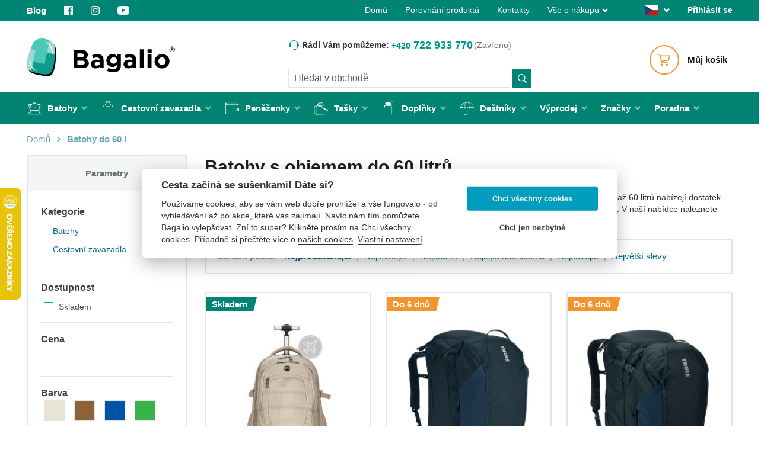

--- FILE ---
content_type: text/html; charset=UTF-8
request_url: https://bagalio.cz/batohy-60l
body_size: 56630
content:
<!doctype html>
<html lang="cs">
    <head prefix="og: http://ogp.me/ns# category: http://ogp.me/ns/category#">
        <script type="fe0a04c8106899906e185177-text/javascript">
    var LOCALE = 'cs\u002DCZ';
    var BASE_URL = 'https\u003A\u002F\u002Fbagalio.cz\u002F';
    var require = {
        'baseUrl': 'https\u003A\u002F\u002Fbagalio.cz\u002Fstatic\u002Fversion1769724228\u002Ffrontend\u002FShopenGroup\u002Fbagalio\u002Fcs_CZ'
    };</script>        <meta charset="utf-8"/><script type="fe0a04c8106899906e185177-text/javascript">(window.NREUM||(NREUM={})).init={privacy:{cookies_enabled:true},ajax:{deny_list:["bam.eu01.nr-data.net"]},feature_flags:["soft_nav"],distributed_tracing:{enabled:true}};(window.NREUM||(NREUM={})).loader_config={agentID:"538499298",accountID:"4101178",trustKey:"4101178",xpid:"UAcHUFdUABAEUFVUAQcBVVA=",licenseKey:"NRJS-3faeecab8d1eedf70e5",applicationID:"444666634",browserID:"538499298"};;/*! For license information please see nr-loader-spa-1.308.0.min.js.LICENSE.txt */
(()=>{var e,t,r={384:(e,t,r)=>{"use strict";r.d(t,{NT:()=>a,US:()=>u,Zm:()=>o,bQ:()=>d,dV:()=>c,pV:()=>l});var n=r(6154),i=r(1863),s=r(1910);const a={beacon:"bam.nr-data.net",errorBeacon:"bam.nr-data.net"};function o(){return n.gm.NREUM||(n.gm.NREUM={}),void 0===n.gm.newrelic&&(n.gm.newrelic=n.gm.NREUM),n.gm.NREUM}function c(){let e=o();return e.o||(e.o={ST:n.gm.setTimeout,SI:n.gm.setImmediate||n.gm.setInterval,CT:n.gm.clearTimeout,XHR:n.gm.XMLHttpRequest,REQ:n.gm.Request,EV:n.gm.Event,PR:n.gm.Promise,MO:n.gm.MutationObserver,FETCH:n.gm.fetch,WS:n.gm.WebSocket},(0,s.i)(...Object.values(e.o))),e}function d(e,t){let r=o();r.initializedAgents??={},t.initializedAt={ms:(0,i.t)(),date:new Date},r.initializedAgents[e]=t}function u(e,t){o()[e]=t}function l(){return function(){let e=o();const t=e.info||{};e.info={beacon:a.beacon,errorBeacon:a.errorBeacon,...t}}(),function(){let e=o();const t=e.init||{};e.init={...t}}(),c(),function(){let e=o();const t=e.loader_config||{};e.loader_config={...t}}(),o()}},782:(e,t,r)=>{"use strict";r.d(t,{T:()=>n});const n=r(860).K7.pageViewTiming},860:(e,t,r)=>{"use strict";r.d(t,{$J:()=>u,K7:()=>c,P3:()=>d,XX:()=>i,Yy:()=>o,df:()=>s,qY:()=>n,v4:()=>a});const n="events",i="jserrors",s="browser/blobs",a="rum",o="browser/logs",c={ajax:"ajax",genericEvents:"generic_events",jserrors:i,logging:"logging",metrics:"metrics",pageAction:"page_action",pageViewEvent:"page_view_event",pageViewTiming:"page_view_timing",sessionReplay:"session_replay",sessionTrace:"session_trace",softNav:"soft_navigations",spa:"spa"},d={[c.pageViewEvent]:1,[c.pageViewTiming]:2,[c.metrics]:3,[c.jserrors]:4,[c.spa]:5,[c.ajax]:6,[c.sessionTrace]:7,[c.softNav]:8,[c.sessionReplay]:9,[c.logging]:10,[c.genericEvents]:11},u={[c.pageViewEvent]:a,[c.pageViewTiming]:n,[c.ajax]:n,[c.spa]:n,[c.softNav]:n,[c.metrics]:i,[c.jserrors]:i,[c.sessionTrace]:s,[c.sessionReplay]:s,[c.logging]:o,[c.genericEvents]:"ins"}},944:(e,t,r)=>{"use strict";r.d(t,{R:()=>i});var n=r(3241);function i(e,t){"function"==typeof console.debug&&(console.debug("New Relic Warning: https://github.com/newrelic/newrelic-browser-agent/blob/main/docs/warning-codes.md#".concat(e),t),(0,n.W)({agentIdentifier:null,drained:null,type:"data",name:"warn",feature:"warn",data:{code:e,secondary:t}}))}},993:(e,t,r)=>{"use strict";r.d(t,{A$:()=>s,ET:()=>a,TZ:()=>o,p_:()=>i});var n=r(860);const i={ERROR:"ERROR",WARN:"WARN",INFO:"INFO",DEBUG:"DEBUG",TRACE:"TRACE"},s={OFF:0,ERROR:1,WARN:2,INFO:3,DEBUG:4,TRACE:5},a="log",o=n.K7.logging},1541:(e,t,r)=>{"use strict";r.d(t,{U:()=>i,f:()=>n});const n={MFE:"MFE",BA:"BA"};function i(e,t){if(2!==t?.harvestEndpointVersion)return{};const r=t.agentRef.runtime.appMetadata.agents[0].entityGuid;return e?{"source.id":e.id,"source.name":e.name,"source.type":e.type,"parent.id":e.parent?.id||r,"parent.type":e.parent?.type||n.BA}:{"entity.guid":r,appId:t.agentRef.info.applicationID}}},1687:(e,t,r)=>{"use strict";r.d(t,{Ak:()=>d,Ze:()=>h,x3:()=>u});var n=r(3241),i=r(7836),s=r(3606),a=r(860),o=r(2646);const c={};function d(e,t){const r={staged:!1,priority:a.P3[t]||0};l(e),c[e].get(t)||c[e].set(t,r)}function u(e,t){e&&c[e]&&(c[e].get(t)&&c[e].delete(t),p(e,t,!1),c[e].size&&f(e))}function l(e){if(!e)throw new Error("agentIdentifier required");c[e]||(c[e]=new Map)}function h(e="",t="feature",r=!1){if(l(e),!e||!c[e].get(t)||r)return p(e,t);c[e].get(t).staged=!0,f(e)}function f(e){const t=Array.from(c[e]);t.every(([e,t])=>t.staged)&&(t.sort((e,t)=>e[1].priority-t[1].priority),t.forEach(([t])=>{c[e].delete(t),p(e,t)}))}function p(e,t,r=!0){const a=e?i.ee.get(e):i.ee,c=s.i.handlers;if(!a.aborted&&a.backlog&&c){if((0,n.W)({agentIdentifier:e,type:"lifecycle",name:"drain",feature:t}),r){const e=a.backlog[t],r=c[t];if(r){for(let t=0;e&&t<e.length;++t)g(e[t],r);Object.entries(r).forEach(([e,t])=>{Object.values(t||{}).forEach(t=>{t[0]?.on&&t[0]?.context()instanceof o.y&&t[0].on(e,t[1])})})}}a.isolatedBacklog||delete c[t],a.backlog[t]=null,a.emit("drain-"+t,[])}}function g(e,t){var r=e[1];Object.values(t[r]||{}).forEach(t=>{var r=e[0];if(t[0]===r){var n=t[1],i=e[3],s=e[2];n.apply(i,s)}})}},1738:(e,t,r)=>{"use strict";r.d(t,{U:()=>f,Y:()=>h});var n=r(3241),i=r(9908),s=r(1863),a=r(944),o=r(5701),c=r(3969),d=r(8362),u=r(860),l=r(4261);function h(e,t,r,s){const h=s||r;!h||h[e]&&h[e]!==d.d.prototype[e]||(h[e]=function(){(0,i.p)(c.xV,["API/"+e+"/called"],void 0,u.K7.metrics,r.ee),(0,n.W)({agentIdentifier:r.agentIdentifier,drained:!!o.B?.[r.agentIdentifier],type:"data",name:"api",feature:l.Pl+e,data:{}});try{return t.apply(this,arguments)}catch(e){(0,a.R)(23,e)}})}function f(e,t,r,n,a){const o=e.info;null===r?delete o.jsAttributes[t]:o.jsAttributes[t]=r,(a||null===r)&&(0,i.p)(l.Pl+n,[(0,s.t)(),t,r],void 0,"session",e.ee)}},1741:(e,t,r)=>{"use strict";r.d(t,{W:()=>s});var n=r(944),i=r(4261);class s{#e(e,...t){if(this[e]!==s.prototype[e])return this[e](...t);(0,n.R)(35,e)}addPageAction(e,t){return this.#e(i.hG,e,t)}register(e){return this.#e(i.eY,e)}recordCustomEvent(e,t){return this.#e(i.fF,e,t)}setPageViewName(e,t){return this.#e(i.Fw,e,t)}setCustomAttribute(e,t,r){return this.#e(i.cD,e,t,r)}noticeError(e,t){return this.#e(i.o5,e,t)}setUserId(e,t=!1){return this.#e(i.Dl,e,t)}setApplicationVersion(e){return this.#e(i.nb,e)}setErrorHandler(e){return this.#e(i.bt,e)}addRelease(e,t){return this.#e(i.k6,e,t)}log(e,t){return this.#e(i.$9,e,t)}start(){return this.#e(i.d3)}finished(e){return this.#e(i.BL,e)}recordReplay(){return this.#e(i.CH)}pauseReplay(){return this.#e(i.Tb)}addToTrace(e){return this.#e(i.U2,e)}setCurrentRouteName(e){return this.#e(i.PA,e)}interaction(e){return this.#e(i.dT,e)}wrapLogger(e,t,r){return this.#e(i.Wb,e,t,r)}measure(e,t){return this.#e(i.V1,e,t)}consent(e){return this.#e(i.Pv,e)}}},1863:(e,t,r)=>{"use strict";function n(){return Math.floor(performance.now())}r.d(t,{t:()=>n})},1910:(e,t,r)=>{"use strict";r.d(t,{i:()=>s});var n=r(944);const i=new Map;function s(...e){return e.every(e=>{if(i.has(e))return i.get(e);const t="function"==typeof e?e.toString():"",r=t.includes("[native code]"),s=t.includes("nrWrapper");return r||s||(0,n.R)(64,e?.name||t),i.set(e,r),r})}},2555:(e,t,r)=>{"use strict";r.d(t,{D:()=>o,f:()=>a});var n=r(384),i=r(8122);const s={beacon:n.NT.beacon,errorBeacon:n.NT.errorBeacon,licenseKey:void 0,applicationID:void 0,sa:void 0,queueTime:void 0,applicationTime:void 0,ttGuid:void 0,user:void 0,account:void 0,product:void 0,extra:void 0,jsAttributes:{},userAttributes:void 0,atts:void 0,transactionName:void 0,tNamePlain:void 0};function a(e){try{return!!e.licenseKey&&!!e.errorBeacon&&!!e.applicationID}catch(e){return!1}}const o=e=>(0,i.a)(e,s)},2614:(e,t,r)=>{"use strict";r.d(t,{BB:()=>a,H3:()=>n,g:()=>d,iL:()=>c,tS:()=>o,uh:()=>i,wk:()=>s});const n="NRBA",i="SESSION",s=144e5,a=18e5,o={STARTED:"session-started",PAUSE:"session-pause",RESET:"session-reset",RESUME:"session-resume",UPDATE:"session-update"},c={SAME_TAB:"same-tab",CROSS_TAB:"cross-tab"},d={OFF:0,FULL:1,ERROR:2}},2646:(e,t,r)=>{"use strict";r.d(t,{y:()=>n});class n{constructor(e){this.contextId=e}}},2843:(e,t,r)=>{"use strict";r.d(t,{G:()=>s,u:()=>i});var n=r(3878);function i(e,t=!1,r,i){(0,n.DD)("visibilitychange",function(){if(t)return void("hidden"===document.visibilityState&&e());e(document.visibilityState)},r,i)}function s(e,t,r){(0,n.sp)("pagehide",e,t,r)}},3241:(e,t,r)=>{"use strict";r.d(t,{W:()=>s});var n=r(6154);const i="newrelic";function s(e={}){try{n.gm.dispatchEvent(new CustomEvent(i,{detail:e}))}catch(e){}}},3304:(e,t,r)=>{"use strict";r.d(t,{A:()=>s});var n=r(7836);const i=()=>{const e=new WeakSet;return(t,r)=>{if("object"==typeof r&&null!==r){if(e.has(r))return;e.add(r)}return r}};function s(e){try{return JSON.stringify(e,i())??""}catch(e){try{n.ee.emit("internal-error",[e])}catch(e){}return""}}},3333:(e,t,r)=>{"use strict";r.d(t,{$v:()=>u,TZ:()=>n,Xh:()=>c,Zp:()=>i,kd:()=>d,mq:()=>o,nf:()=>a,qN:()=>s});const n=r(860).K7.genericEvents,i=["auxclick","click","copy","keydown","paste","scrollend"],s=["focus","blur"],a=4,o=1e3,c=2e3,d=["PageAction","UserAction","BrowserPerformance"],u={RESOURCES:"experimental.resources",REGISTER:"register"}},3434:(e,t,r)=>{"use strict";r.d(t,{Jt:()=>s,YM:()=>d});var n=r(7836),i=r(5607);const s="nr@original:".concat(i.W),a=50;var o=Object.prototype.hasOwnProperty,c=!1;function d(e,t){return e||(e=n.ee),r.inPlace=function(e,t,n,i,s){n||(n="");const a="-"===n.charAt(0);for(let o=0;o<t.length;o++){const c=t[o],d=e[c];l(d)||(e[c]=r(d,a?c+n:n,i,c,s))}},r.flag=s,r;function r(t,r,n,c,d){return l(t)?t:(r||(r=""),nrWrapper[s]=t,function(e,t,r){if(Object.defineProperty&&Object.keys)try{return Object.keys(e).forEach(function(r){Object.defineProperty(t,r,{get:function(){return e[r]},set:function(t){return e[r]=t,t}})}),t}catch(e){u([e],r)}for(var n in e)o.call(e,n)&&(t[n]=e[n])}(t,nrWrapper,e),nrWrapper);function nrWrapper(){var s,o,l,h;let f;try{o=this,s=[...arguments],l="function"==typeof n?n(s,o):n||{}}catch(t){u([t,"",[s,o,c],l],e)}i(r+"start",[s,o,c],l,d);const p=performance.now();let g;try{return h=t.apply(o,s),g=performance.now(),h}catch(e){throw g=performance.now(),i(r+"err",[s,o,e],l,d),f=e,f}finally{const e=g-p,t={start:p,end:g,duration:e,isLongTask:e>=a,methodName:c,thrownError:f};t.isLongTask&&i("long-task",[t,o],l,d),i(r+"end",[s,o,h],l,d)}}}function i(r,n,i,s){if(!c||t){var a=c;c=!0;try{e.emit(r,n,i,t,s)}catch(t){u([t,r,n,i],e)}c=a}}}function u(e,t){t||(t=n.ee);try{t.emit("internal-error",e)}catch(e){}}function l(e){return!(e&&"function"==typeof e&&e.apply&&!e[s])}},3606:(e,t,r)=>{"use strict";r.d(t,{i:()=>s});var n=r(9908);s.on=a;var i=s.handlers={};function s(e,t,r,s){a(s||n.d,i,e,t,r)}function a(e,t,r,i,s){s||(s="feature"),e||(e=n.d);var a=t[s]=t[s]||{};(a[r]=a[r]||[]).push([e,i])}},3738:(e,t,r)=>{"use strict";r.d(t,{He:()=>i,Kp:()=>o,Lc:()=>d,Rz:()=>u,TZ:()=>n,bD:()=>s,d3:()=>a,jx:()=>l,sl:()=>h,uP:()=>c});const n=r(860).K7.sessionTrace,i="bstResource",s="resource",a="-start",o="-end",c="fn"+a,d="fn"+o,u="pushState",l=1e3,h=3e4},3785:(e,t,r)=>{"use strict";r.d(t,{R:()=>c,b:()=>d});var n=r(9908),i=r(1863),s=r(860),a=r(3969),o=r(993);function c(e,t,r={},c=o.p_.INFO,d=!0,u,l=(0,i.t)()){(0,n.p)(a.xV,["API/logging/".concat(c.toLowerCase(),"/called")],void 0,s.K7.metrics,e),(0,n.p)(o.ET,[l,t,r,c,d,u],void 0,s.K7.logging,e)}function d(e){return"string"==typeof e&&Object.values(o.p_).some(t=>t===e.toUpperCase().trim())}},3878:(e,t,r)=>{"use strict";function n(e,t){return{capture:e,passive:!1,signal:t}}function i(e,t,r=!1,i){window.addEventListener(e,t,n(r,i))}function s(e,t,r=!1,i){document.addEventListener(e,t,n(r,i))}r.d(t,{DD:()=>s,jT:()=>n,sp:()=>i})},3962:(e,t,r)=>{"use strict";r.d(t,{AM:()=>a,O2:()=>l,OV:()=>s,Qu:()=>h,TZ:()=>c,ih:()=>f,pP:()=>o,t1:()=>u,tC:()=>i,wD:()=>d});var n=r(860);const i=["click","keydown","submit"],s="popstate",a="api",o="initialPageLoad",c=n.K7.softNav,d=5e3,u=500,l={INITIAL_PAGE_LOAD:"",ROUTE_CHANGE:1,UNSPECIFIED:2},h={INTERACTION:1,AJAX:2,CUSTOM_END:3,CUSTOM_TRACER:4},f={IP:"in progress",PF:"pending finish",FIN:"finished",CAN:"cancelled"}},3969:(e,t,r)=>{"use strict";r.d(t,{TZ:()=>n,XG:()=>o,rs:()=>i,xV:()=>a,z_:()=>s});const n=r(860).K7.metrics,i="sm",s="cm",a="storeSupportabilityMetrics",o="storeEventMetrics"},4234:(e,t,r)=>{"use strict";r.d(t,{W:()=>s});var n=r(7836),i=r(1687);class s{constructor(e,t){this.agentIdentifier=e,this.ee=n.ee.get(e),this.featureName=t,this.blocked=!1}deregisterDrain(){(0,i.x3)(this.agentIdentifier,this.featureName)}}},4261:(e,t,r)=>{"use strict";r.d(t,{$9:()=>u,BL:()=>c,CH:()=>p,Dl:()=>R,Fw:()=>w,PA:()=>v,Pl:()=>n,Pv:()=>A,Tb:()=>h,U2:()=>a,V1:()=>E,Wb:()=>T,bt:()=>y,cD:()=>b,d3:()=>x,dT:()=>d,eY:()=>g,fF:()=>f,hG:()=>s,hw:()=>i,k6:()=>o,nb:()=>m,o5:()=>l});const n="api-",i=n+"ixn-",s="addPageAction",a="addToTrace",o="addRelease",c="finished",d="interaction",u="log",l="noticeError",h="pauseReplay",f="recordCustomEvent",p="recordReplay",g="register",m="setApplicationVersion",v="setCurrentRouteName",b="setCustomAttribute",y="setErrorHandler",w="setPageViewName",R="setUserId",x="start",T="wrapLogger",E="measure",A="consent"},5205:(e,t,r)=>{"use strict";r.d(t,{j:()=>S});var n=r(384),i=r(1741);var s=r(2555),a=r(3333);const o=e=>{if(!e||"string"!=typeof e)return!1;try{document.createDocumentFragment().querySelector(e)}catch{return!1}return!0};var c=r(2614),d=r(944),u=r(8122);const l="[data-nr-mask]",h=e=>(0,u.a)(e,(()=>{const e={feature_flags:[],experimental:{allow_registered_children:!1,resources:!1},mask_selector:"*",block_selector:"[data-nr-block]",mask_input_options:{color:!1,date:!1,"datetime-local":!1,email:!1,month:!1,number:!1,range:!1,search:!1,tel:!1,text:!1,time:!1,url:!1,week:!1,textarea:!1,select:!1,password:!0}};return{ajax:{deny_list:void 0,block_internal:!0,enabled:!0,autoStart:!0},api:{get allow_registered_children(){return e.feature_flags.includes(a.$v.REGISTER)||e.experimental.allow_registered_children},set allow_registered_children(t){e.experimental.allow_registered_children=t},duplicate_registered_data:!1},browser_consent_mode:{enabled:!1},distributed_tracing:{enabled:void 0,exclude_newrelic_header:void 0,cors_use_newrelic_header:void 0,cors_use_tracecontext_headers:void 0,allowed_origins:void 0},get feature_flags(){return e.feature_flags},set feature_flags(t){e.feature_flags=t},generic_events:{enabled:!0,autoStart:!0},harvest:{interval:30},jserrors:{enabled:!0,autoStart:!0},logging:{enabled:!0,autoStart:!0},metrics:{enabled:!0,autoStart:!0},obfuscate:void 0,page_action:{enabled:!0},page_view_event:{enabled:!0,autoStart:!0},page_view_timing:{enabled:!0,autoStart:!0},performance:{capture_marks:!1,capture_measures:!1,capture_detail:!0,resources:{get enabled(){return e.feature_flags.includes(a.$v.RESOURCES)||e.experimental.resources},set enabled(t){e.experimental.resources=t},asset_types:[],first_party_domains:[],ignore_newrelic:!0}},privacy:{cookies_enabled:!0},proxy:{assets:void 0,beacon:void 0},session:{expiresMs:c.wk,inactiveMs:c.BB},session_replay:{autoStart:!0,enabled:!1,preload:!1,sampling_rate:10,error_sampling_rate:100,collect_fonts:!1,inline_images:!1,fix_stylesheets:!0,mask_all_inputs:!0,get mask_text_selector(){return e.mask_selector},set mask_text_selector(t){o(t)?e.mask_selector="".concat(t,",").concat(l):""===t||null===t?e.mask_selector=l:(0,d.R)(5,t)},get block_class(){return"nr-block"},get ignore_class(){return"nr-ignore"},get mask_text_class(){return"nr-mask"},get block_selector(){return e.block_selector},set block_selector(t){o(t)?e.block_selector+=",".concat(t):""!==t&&(0,d.R)(6,t)},get mask_input_options(){return e.mask_input_options},set mask_input_options(t){t&&"object"==typeof t?e.mask_input_options={...t,password:!0}:(0,d.R)(7,t)}},session_trace:{enabled:!0,autoStart:!0},soft_navigations:{enabled:!0,autoStart:!0},spa:{enabled:!0,autoStart:!0},ssl:void 0,user_actions:{enabled:!0,elementAttributes:["id","className","tagName","type"]}}})());var f=r(6154),p=r(9324);let g=0;const m={buildEnv:p.F3,distMethod:p.Xs,version:p.xv,originTime:f.WN},v={consented:!1},b={appMetadata:{},get consented(){return this.session?.state?.consent||v.consented},set consented(e){v.consented=e},customTransaction:void 0,denyList:void 0,disabled:!1,harvester:void 0,isolatedBacklog:!1,isRecording:!1,loaderType:void 0,maxBytes:3e4,obfuscator:void 0,onerror:void 0,ptid:void 0,releaseIds:{},session:void 0,timeKeeper:void 0,registeredEntities:[],jsAttributesMetadata:{bytes:0},get harvestCount(){return++g}},y=e=>{const t=(0,u.a)(e,b),r=Object.keys(m).reduce((e,t)=>(e[t]={value:m[t],writable:!1,configurable:!0,enumerable:!0},e),{});return Object.defineProperties(t,r)};var w=r(5701);const R=e=>{const t=e.startsWith("http");e+="/",r.p=t?e:"https://"+e};var x=r(7836),T=r(3241);const E={accountID:void 0,trustKey:void 0,agentID:void 0,licenseKey:void 0,applicationID:void 0,xpid:void 0},A=e=>(0,u.a)(e,E),_=new Set;function S(e,t={},r,a){let{init:o,info:c,loader_config:d,runtime:u={},exposed:l=!0}=t;if(!c){const e=(0,n.pV)();o=e.init,c=e.info,d=e.loader_config}e.init=h(o||{}),e.loader_config=A(d||{}),c.jsAttributes??={},f.bv&&(c.jsAttributes.isWorker=!0),e.info=(0,s.D)(c);const p=e.init,g=[c.beacon,c.errorBeacon];_.has(e.agentIdentifier)||(p.proxy.assets&&(R(p.proxy.assets),g.push(p.proxy.assets)),p.proxy.beacon&&g.push(p.proxy.beacon),e.beacons=[...g],function(e){const t=(0,n.pV)();Object.getOwnPropertyNames(i.W.prototype).forEach(r=>{const n=i.W.prototype[r];if("function"!=typeof n||"constructor"===n)return;let s=t[r];e[r]&&!1!==e.exposed&&"micro-agent"!==e.runtime?.loaderType&&(t[r]=(...t)=>{const n=e[r](...t);return s?s(...t):n})})}(e),(0,n.US)("activatedFeatures",w.B)),u.denyList=[...p.ajax.deny_list||[],...p.ajax.block_internal?g:[]],u.ptid=e.agentIdentifier,u.loaderType=r,e.runtime=y(u),_.has(e.agentIdentifier)||(e.ee=x.ee.get(e.agentIdentifier),e.exposed=l,(0,T.W)({agentIdentifier:e.agentIdentifier,drained:!!w.B?.[e.agentIdentifier],type:"lifecycle",name:"initialize",feature:void 0,data:e.config})),_.add(e.agentIdentifier)}},5270:(e,t,r)=>{"use strict";r.d(t,{Aw:()=>a,SR:()=>s,rF:()=>o});var n=r(384),i=r(7767);function s(e){return!!(0,n.dV)().o.MO&&(0,i.V)(e)&&!0===e?.session_trace.enabled}function a(e){return!0===e?.session_replay.preload&&s(e)}function o(e,t){try{if("string"==typeof t?.type){if("password"===t.type.toLowerCase())return"*".repeat(e?.length||0);if(void 0!==t?.dataset?.nrUnmask||t?.classList?.contains("nr-unmask"))return e}}catch(e){}return"string"==typeof e?e.replace(/[\S]/g,"*"):"*".repeat(e?.length||0)}},5289:(e,t,r)=>{"use strict";r.d(t,{GG:()=>a,Qr:()=>c,sB:()=>o});var n=r(3878),i=r(6389);function s(){return"undefined"==typeof document||"complete"===document.readyState}function a(e,t){if(s())return e();const r=(0,i.J)(e),a=setInterval(()=>{s()&&(clearInterval(a),r())},500);(0,n.sp)("load",r,t)}function o(e){if(s())return e();(0,n.DD)("DOMContentLoaded",e)}function c(e){if(s())return e();(0,n.sp)("popstate",e)}},5607:(e,t,r)=>{"use strict";r.d(t,{W:()=>n});const n=(0,r(9566).bz)()},5701:(e,t,r)=>{"use strict";r.d(t,{B:()=>s,t:()=>a});var n=r(3241);const i=new Set,s={};function a(e,t){const r=t.agentIdentifier;s[r]??={},e&&"object"==typeof e&&(i.has(r)||(t.ee.emit("rumresp",[e]),s[r]=e,i.add(r),(0,n.W)({agentIdentifier:r,loaded:!0,drained:!0,type:"lifecycle",name:"load",feature:void 0,data:e})))}},6154:(e,t,r)=>{"use strict";r.d(t,{OF:()=>d,RI:()=>i,WN:()=>h,bv:()=>s,eN:()=>f,gm:()=>a,lR:()=>l,m:()=>c,mw:()=>o,sb:()=>u});var n=r(1863);const i="undefined"!=typeof window&&!!window.document,s="undefined"!=typeof WorkerGlobalScope&&("undefined"!=typeof self&&self instanceof WorkerGlobalScope&&self.navigator instanceof WorkerNavigator||"undefined"!=typeof globalThis&&globalThis instanceof WorkerGlobalScope&&globalThis.navigator instanceof WorkerNavigator),a=i?window:"undefined"!=typeof WorkerGlobalScope&&("undefined"!=typeof self&&self instanceof WorkerGlobalScope&&self||"undefined"!=typeof globalThis&&globalThis instanceof WorkerGlobalScope&&globalThis),o=Boolean("hidden"===a?.document?.visibilityState),c=""+a?.location,d=/iPad|iPhone|iPod/.test(a.navigator?.userAgent),u=d&&"undefined"==typeof SharedWorker,l=(()=>{const e=a.navigator?.userAgent?.match(/Firefox[/\s](\d+\.\d+)/);return Array.isArray(e)&&e.length>=2?+e[1]:0})(),h=Date.now()-(0,n.t)(),f=()=>"undefined"!=typeof PerformanceNavigationTiming&&a?.performance?.getEntriesByType("navigation")?.[0]?.responseStart},6344:(e,t,r)=>{"use strict";r.d(t,{BB:()=>u,Qb:()=>l,TZ:()=>i,Ug:()=>a,Vh:()=>s,_s:()=>o,bc:()=>d,yP:()=>c});var n=r(2614);const i=r(860).K7.sessionReplay,s="errorDuringReplay",a=.12,o={DomContentLoaded:0,Load:1,FullSnapshot:2,IncrementalSnapshot:3,Meta:4,Custom:5},c={[n.g.ERROR]:15e3,[n.g.FULL]:3e5,[n.g.OFF]:0},d={RESET:{message:"Session was reset",sm:"Reset"},IMPORT:{message:"Recorder failed to import",sm:"Import"},TOO_MANY:{message:"429: Too Many Requests",sm:"Too-Many"},TOO_BIG:{message:"Payload was too large",sm:"Too-Big"},CROSS_TAB:{message:"Session Entity was set to OFF on another tab",sm:"Cross-Tab"},ENTITLEMENTS:{message:"Session Replay is not allowed and will not be started",sm:"Entitlement"}},u=5e3,l={API:"api",RESUME:"resume",SWITCH_TO_FULL:"switchToFull",INITIALIZE:"initialize",PRELOAD:"preload"}},6389:(e,t,r)=>{"use strict";function n(e,t=500,r={}){const n=r?.leading||!1;let i;return(...r)=>{n&&void 0===i&&(e.apply(this,r),i=setTimeout(()=>{i=clearTimeout(i)},t)),n||(clearTimeout(i),i=setTimeout(()=>{e.apply(this,r)},t))}}function i(e){let t=!1;return(...r)=>{t||(t=!0,e.apply(this,r))}}r.d(t,{J:()=>i,s:()=>n})},6630:(e,t,r)=>{"use strict";r.d(t,{T:()=>n});const n=r(860).K7.pageViewEvent},6774:(e,t,r)=>{"use strict";r.d(t,{T:()=>n});const n=r(860).K7.jserrors},7295:(e,t,r)=>{"use strict";r.d(t,{Xv:()=>a,gX:()=>i,iW:()=>s});var n=[];function i(e){if(!e||s(e))return!1;if(0===n.length)return!0;if("*"===n[0].hostname)return!1;for(var t=0;t<n.length;t++){var r=n[t];if(r.hostname.test(e.hostname)&&r.pathname.test(e.pathname))return!1}return!0}function s(e){return void 0===e.hostname}function a(e){if(n=[],e&&e.length)for(var t=0;t<e.length;t++){let r=e[t];if(!r)continue;if("*"===r)return void(n=[{hostname:"*"}]);0===r.indexOf("http://")?r=r.substring(7):0===r.indexOf("https://")&&(r=r.substring(8));const i=r.indexOf("/");let s,a;i>0?(s=r.substring(0,i),a=r.substring(i)):(s=r,a="*");let[c]=s.split(":");n.push({hostname:o(c),pathname:o(a,!0)})}}function o(e,t=!1){const r=e.replace(/[.+?^${}()|[\]\\]/g,e=>"\\"+e).replace(/\*/g,".*?");return new RegExp((t?"^":"")+r+"$")}},7485:(e,t,r)=>{"use strict";r.d(t,{D:()=>i});var n=r(6154);function i(e){if(0===(e||"").indexOf("data:"))return{protocol:"data"};try{const t=new URL(e,location.href),r={port:t.port,hostname:t.hostname,pathname:t.pathname,search:t.search,protocol:t.protocol.slice(0,t.protocol.indexOf(":")),sameOrigin:t.protocol===n.gm?.location?.protocol&&t.host===n.gm?.location?.host};return r.port&&""!==r.port||("http:"===t.protocol&&(r.port="80"),"https:"===t.protocol&&(r.port="443")),r.pathname&&""!==r.pathname?r.pathname.startsWith("/")||(r.pathname="/".concat(r.pathname)):r.pathname="/",r}catch(e){return{}}}},7699:(e,t,r)=>{"use strict";r.d(t,{It:()=>s,KC:()=>o,No:()=>i,qh:()=>a});var n=r(860);const i=16e3,s=1e6,a="SESSION_ERROR",o={[n.K7.logging]:!0,[n.K7.genericEvents]:!1,[n.K7.jserrors]:!1,[n.K7.ajax]:!1}},7767:(e,t,r)=>{"use strict";r.d(t,{V:()=>i});var n=r(6154);const i=e=>n.RI&&!0===e?.privacy.cookies_enabled},7836:(e,t,r)=>{"use strict";r.d(t,{P:()=>o,ee:()=>c});var n=r(384),i=r(8990),s=r(2646),a=r(5607);const o="nr@context:".concat(a.W),c=function e(t,r){var n={},a={},u={},l=!1;try{l=16===r.length&&d.initializedAgents?.[r]?.runtime.isolatedBacklog}catch(e){}var h={on:p,addEventListener:p,removeEventListener:function(e,t){var r=n[e];if(!r)return;for(var i=0;i<r.length;i++)r[i]===t&&r.splice(i,1)},emit:function(e,r,n,i,s){!1!==s&&(s=!0);if(c.aborted&&!i)return;t&&s&&t.emit(e,r,n);var o=f(n);g(e).forEach(e=>{e.apply(o,r)});var d=v()[a[e]];d&&d.push([h,e,r,o]);return o},get:m,listeners:g,context:f,buffer:function(e,t){const r=v();if(t=t||"feature",h.aborted)return;Object.entries(e||{}).forEach(([e,n])=>{a[n]=t,t in r||(r[t]=[])})},abort:function(){h._aborted=!0,Object.keys(h.backlog).forEach(e=>{delete h.backlog[e]})},isBuffering:function(e){return!!v()[a[e]]},debugId:r,backlog:l?{}:t&&"object"==typeof t.backlog?t.backlog:{},isolatedBacklog:l};return Object.defineProperty(h,"aborted",{get:()=>{let e=h._aborted||!1;return e||(t&&(e=t.aborted),e)}}),h;function f(e){return e&&e instanceof s.y?e:e?(0,i.I)(e,o,()=>new s.y(o)):new s.y(o)}function p(e,t){n[e]=g(e).concat(t)}function g(e){return n[e]||[]}function m(t){return u[t]=u[t]||e(h,t)}function v(){return h.backlog}}(void 0,"globalEE"),d=(0,n.Zm)();d.ee||(d.ee=c)},8122:(e,t,r)=>{"use strict";r.d(t,{a:()=>i});var n=r(944);function i(e,t){try{if(!e||"object"!=typeof e)return(0,n.R)(3);if(!t||"object"!=typeof t)return(0,n.R)(4);const r=Object.create(Object.getPrototypeOf(t),Object.getOwnPropertyDescriptors(t)),s=0===Object.keys(r).length?e:r;for(let a in s)if(void 0!==e[a])try{if(null===e[a]){r[a]=null;continue}Array.isArray(e[a])&&Array.isArray(t[a])?r[a]=Array.from(new Set([...e[a],...t[a]])):"object"==typeof e[a]&&"object"==typeof t[a]?r[a]=i(e[a],t[a]):r[a]=e[a]}catch(e){r[a]||(0,n.R)(1,e)}return r}catch(e){(0,n.R)(2,e)}}},8139:(e,t,r)=>{"use strict";r.d(t,{u:()=>h});var n=r(7836),i=r(3434),s=r(8990),a=r(6154);const o={},c=a.gm.XMLHttpRequest,d="addEventListener",u="removeEventListener",l="nr@wrapped:".concat(n.P);function h(e){var t=function(e){return(e||n.ee).get("events")}(e);if(o[t.debugId]++)return t;o[t.debugId]=1;var r=(0,i.YM)(t,!0);function h(e){r.inPlace(e,[d,u],"-",p)}function p(e,t){return e[1]}return"getPrototypeOf"in Object&&(a.RI&&f(document,h),c&&f(c.prototype,h),f(a.gm,h)),t.on(d+"-start",function(e,t){var n=e[1];if(null!==n&&("function"==typeof n||"object"==typeof n)&&"newrelic"!==e[0]){var i=(0,s.I)(n,l,function(){var e={object:function(){if("function"!=typeof n.handleEvent)return;return n.handleEvent.apply(n,arguments)},function:n}[typeof n];return e?r(e,"fn-",null,e.name||"anonymous"):n});this.wrapped=e[1]=i}}),t.on(u+"-start",function(e){e[1]=this.wrapped||e[1]}),t}function f(e,t,...r){let n=e;for(;"object"==typeof n&&!Object.prototype.hasOwnProperty.call(n,d);)n=Object.getPrototypeOf(n);n&&t(n,...r)}},8362:(e,t,r)=>{"use strict";r.d(t,{d:()=>s});var n=r(9566),i=r(1741);class s extends i.W{agentIdentifier=(0,n.LA)(16)}},8374:(e,t,r)=>{r.nc=(()=>{try{return document?.currentScript?.nonce}catch(e){}return""})()},8990:(e,t,r)=>{"use strict";r.d(t,{I:()=>i});var n=Object.prototype.hasOwnProperty;function i(e,t,r){if(n.call(e,t))return e[t];var i=r();if(Object.defineProperty&&Object.keys)try{return Object.defineProperty(e,t,{value:i,writable:!0,enumerable:!1}),i}catch(e){}return e[t]=i,i}},9119:(e,t,r)=>{"use strict";r.d(t,{L:()=>s});var n=/([^?#]*)[^#]*(#[^?]*|$).*/,i=/([^?#]*)().*/;function s(e,t){return e?e.replace(t?n:i,"$1$2"):e}},9300:(e,t,r)=>{"use strict";r.d(t,{T:()=>n});const n=r(860).K7.ajax},9324:(e,t,r)=>{"use strict";r.d(t,{AJ:()=>a,F3:()=>i,Xs:()=>s,Yq:()=>o,xv:()=>n});const n="1.308.0",i="PROD",s="CDN",a="@newrelic/rrweb",o="1.0.1"},9566:(e,t,r)=>{"use strict";r.d(t,{LA:()=>o,ZF:()=>c,bz:()=>a,el:()=>d});var n=r(6154);const i="xxxxxxxx-xxxx-4xxx-yxxx-xxxxxxxxxxxx";function s(e,t){return e?15&e[t]:16*Math.random()|0}function a(){const e=n.gm?.crypto||n.gm?.msCrypto;let t,r=0;return e&&e.getRandomValues&&(t=e.getRandomValues(new Uint8Array(30))),i.split("").map(e=>"x"===e?s(t,r++).toString(16):"y"===e?(3&s()|8).toString(16):e).join("")}function o(e){const t=n.gm?.crypto||n.gm?.msCrypto;let r,i=0;t&&t.getRandomValues&&(r=t.getRandomValues(new Uint8Array(e)));const a=[];for(var o=0;o<e;o++)a.push(s(r,i++).toString(16));return a.join("")}function c(){return o(16)}function d(){return o(32)}},9908:(e,t,r)=>{"use strict";r.d(t,{d:()=>n,p:()=>i});var n=r(7836).ee.get("handle");function i(e,t,r,i,s){s?(s.buffer([e],i),s.emit(e,t,r)):(n.buffer([e],i),n.emit(e,t,r))}}},n={};function i(e){var t=n[e];if(void 0!==t)return t.exports;var s=n[e]={exports:{}};return r[e](s,s.exports,i),s.exports}i.m=r,i.d=(e,t)=>{for(var r in t)i.o(t,r)&&!i.o(e,r)&&Object.defineProperty(e,r,{enumerable:!0,get:t[r]})},i.f={},i.e=e=>Promise.all(Object.keys(i.f).reduce((t,r)=>(i.f[r](e,t),t),[])),i.u=e=>({212:"nr-spa-compressor",249:"nr-spa-recorder",478:"nr-spa"}[e]+"-1.308.0.min.js"),i.o=(e,t)=>Object.prototype.hasOwnProperty.call(e,t),e={},t="NRBA-1.308.0.PROD:",i.l=(r,n,s,a)=>{if(e[r])e[r].push(n);else{var o,c;if(void 0!==s)for(var d=document.getElementsByTagName("script"),u=0;u<d.length;u++){var l=d[u];if(l.getAttribute("src")==r||l.getAttribute("data-webpack")==t+s){o=l;break}}if(!o){c=!0;var h={478:"sha512-RSfSVnmHk59T/uIPbdSE0LPeqcEdF4/+XhfJdBuccH5rYMOEZDhFdtnh6X6nJk7hGpzHd9Ujhsy7lZEz/ORYCQ==",249:"sha512-ehJXhmntm85NSqW4MkhfQqmeKFulra3klDyY0OPDUE+sQ3GokHlPh1pmAzuNy//3j4ac6lzIbmXLvGQBMYmrkg==",212:"sha512-B9h4CR46ndKRgMBcK+j67uSR2RCnJfGefU+A7FrgR/k42ovXy5x/MAVFiSvFxuVeEk/pNLgvYGMp1cBSK/G6Fg=="};(o=document.createElement("script")).charset="utf-8",i.nc&&o.setAttribute("nonce",i.nc),o.setAttribute("data-webpack",t+s),o.src=r,0!==o.src.indexOf(window.location.origin+"/")&&(o.crossOrigin="anonymous"),h[a]&&(o.integrity=h[a])}e[r]=[n];var f=(t,n)=>{o.onerror=o.onload=null,clearTimeout(p);var i=e[r];if(delete e[r],o.parentNode&&o.parentNode.removeChild(o),i&&i.forEach(e=>e(n)),t)return t(n)},p=setTimeout(f.bind(null,void 0,{type:"timeout",target:o}),12e4);o.onerror=f.bind(null,o.onerror),o.onload=f.bind(null,o.onload),c&&document.head.appendChild(o)}},i.r=e=>{"undefined"!=typeof Symbol&&Symbol.toStringTag&&Object.defineProperty(e,Symbol.toStringTag,{value:"Module"}),Object.defineProperty(e,"__esModule",{value:!0})},i.p="https://js-agent.newrelic.com/",(()=>{var e={38:0,788:0};i.f.j=(t,r)=>{var n=i.o(e,t)?e[t]:void 0;if(0!==n)if(n)r.push(n[2]);else{var s=new Promise((r,i)=>n=e[t]=[r,i]);r.push(n[2]=s);var a=i.p+i.u(t),o=new Error;i.l(a,r=>{if(i.o(e,t)&&(0!==(n=e[t])&&(e[t]=void 0),n)){var s=r&&("load"===r.type?"missing":r.type),a=r&&r.target&&r.target.src;o.message="Loading chunk "+t+" failed: ("+s+": "+a+")",o.name="ChunkLoadError",o.type=s,o.request=a,n[1](o)}},"chunk-"+t,t)}};var t=(t,r)=>{var n,s,[a,o,c]=r,d=0;if(a.some(t=>0!==e[t])){for(n in o)i.o(o,n)&&(i.m[n]=o[n]);if(c)c(i)}for(t&&t(r);d<a.length;d++)s=a[d],i.o(e,s)&&e[s]&&e[s][0](),e[s]=0},r=self["webpackChunk:NRBA-1.308.0.PROD"]=self["webpackChunk:NRBA-1.308.0.PROD"]||[];r.forEach(t.bind(null,0)),r.push=t.bind(null,r.push.bind(r))})(),(()=>{"use strict";i(8374);var e=i(8362),t=i(860);const r=Object.values(t.K7);var n=i(5205);var s=i(9908),a=i(1863),o=i(4261),c=i(1738);var d=i(1687),u=i(4234),l=i(5289),h=i(6154),f=i(944),p=i(5270),g=i(7767),m=i(6389),v=i(7699);class b extends u.W{constructor(e,t){super(e.agentIdentifier,t),this.agentRef=e,this.abortHandler=void 0,this.featAggregate=void 0,this.loadedSuccessfully=void 0,this.onAggregateImported=new Promise(e=>{this.loadedSuccessfully=e}),this.deferred=Promise.resolve(),!1===e.init[this.featureName].autoStart?this.deferred=new Promise((t,r)=>{this.ee.on("manual-start-all",(0,m.J)(()=>{(0,d.Ak)(e.agentIdentifier,this.featureName),t()}))}):(0,d.Ak)(e.agentIdentifier,t)}importAggregator(e,t,r={}){if(this.featAggregate)return;const n=async()=>{let n;await this.deferred;try{if((0,g.V)(e.init)){const{setupAgentSession:t}=await i.e(478).then(i.bind(i,8766));n=t(e)}}catch(e){(0,f.R)(20,e),this.ee.emit("internal-error",[e]),(0,s.p)(v.qh,[e],void 0,this.featureName,this.ee)}try{if(!this.#t(this.featureName,n,e.init))return(0,d.Ze)(this.agentIdentifier,this.featureName),void this.loadedSuccessfully(!1);const{Aggregate:i}=await t();this.featAggregate=new i(e,r),e.runtime.harvester.initializedAggregates.push(this.featAggregate),this.loadedSuccessfully(!0)}catch(e){(0,f.R)(34,e),this.abortHandler?.(),(0,d.Ze)(this.agentIdentifier,this.featureName,!0),this.loadedSuccessfully(!1),this.ee&&this.ee.abort()}};h.RI?(0,l.GG)(()=>n(),!0):n()}#t(e,r,n){if(this.blocked)return!1;switch(e){case t.K7.sessionReplay:return(0,p.SR)(n)&&!!r;case t.K7.sessionTrace:return!!r;default:return!0}}}var y=i(6630),w=i(2614),R=i(3241);class x extends b{static featureName=y.T;constructor(e){var t;super(e,y.T),this.setupInspectionEvents(e.agentIdentifier),t=e,(0,c.Y)(o.Fw,function(e,r){"string"==typeof e&&("/"!==e.charAt(0)&&(e="/"+e),t.runtime.customTransaction=(r||"http://custom.transaction")+e,(0,s.p)(o.Pl+o.Fw,[(0,a.t)()],void 0,void 0,t.ee))},t),this.importAggregator(e,()=>i.e(478).then(i.bind(i,2467)))}setupInspectionEvents(e){const t=(t,r)=>{t&&(0,R.W)({agentIdentifier:e,timeStamp:t.timeStamp,loaded:"complete"===t.target.readyState,type:"window",name:r,data:t.target.location+""})};(0,l.sB)(e=>{t(e,"DOMContentLoaded")}),(0,l.GG)(e=>{t(e,"load")}),(0,l.Qr)(e=>{t(e,"navigate")}),this.ee.on(w.tS.UPDATE,(t,r)=>{(0,R.W)({agentIdentifier:e,type:"lifecycle",name:"session",data:r})})}}var T=i(384);class E extends e.d{constructor(e){var t;(super(),h.gm)?(this.features={},(0,T.bQ)(this.agentIdentifier,this),this.desiredFeatures=new Set(e.features||[]),this.desiredFeatures.add(x),(0,n.j)(this,e,e.loaderType||"agent"),t=this,(0,c.Y)(o.cD,function(e,r,n=!1){if("string"==typeof e){if(["string","number","boolean"].includes(typeof r)||null===r)return(0,c.U)(t,e,r,o.cD,n);(0,f.R)(40,typeof r)}else(0,f.R)(39,typeof e)},t),function(e){(0,c.Y)(o.Dl,function(t,r=!1){if("string"!=typeof t&&null!==t)return void(0,f.R)(41,typeof t);const n=e.info.jsAttributes["enduser.id"];r&&null!=n&&n!==t?(0,s.p)(o.Pl+"setUserIdAndResetSession",[t],void 0,"session",e.ee):(0,c.U)(e,"enduser.id",t,o.Dl,!0)},e)}(this),function(e){(0,c.Y)(o.nb,function(t){if("string"==typeof t||null===t)return(0,c.U)(e,"application.version",t,o.nb,!1);(0,f.R)(42,typeof t)},e)}(this),function(e){(0,c.Y)(o.d3,function(){e.ee.emit("manual-start-all")},e)}(this),function(e){(0,c.Y)(o.Pv,function(t=!0){if("boolean"==typeof t){if((0,s.p)(o.Pl+o.Pv,[t],void 0,"session",e.ee),e.runtime.consented=t,t){const t=e.features.page_view_event;t.onAggregateImported.then(e=>{const r=t.featAggregate;e&&!r.sentRum&&r.sendRum()})}}else(0,f.R)(65,typeof t)},e)}(this),this.run()):(0,f.R)(21)}get config(){return{info:this.info,init:this.init,loader_config:this.loader_config,runtime:this.runtime}}get api(){return this}run(){try{const e=function(e){const t={};return r.forEach(r=>{t[r]=!!e[r]?.enabled}),t}(this.init),n=[...this.desiredFeatures];n.sort((e,r)=>t.P3[e.featureName]-t.P3[r.featureName]),n.forEach(r=>{if(!e[r.featureName]&&r.featureName!==t.K7.pageViewEvent)return;if(r.featureName===t.K7.spa)return void(0,f.R)(67);const n=function(e){switch(e){case t.K7.ajax:return[t.K7.jserrors];case t.K7.sessionTrace:return[t.K7.ajax,t.K7.pageViewEvent];case t.K7.sessionReplay:return[t.K7.sessionTrace];case t.K7.pageViewTiming:return[t.K7.pageViewEvent];default:return[]}}(r.featureName).filter(e=>!(e in this.features));n.length>0&&(0,f.R)(36,{targetFeature:r.featureName,missingDependencies:n}),this.features[r.featureName]=new r(this)})}catch(e){(0,f.R)(22,e);for(const e in this.features)this.features[e].abortHandler?.();const t=(0,T.Zm)();delete t.initializedAgents[this.agentIdentifier]?.features,delete this.sharedAggregator;return t.ee.get(this.agentIdentifier).abort(),!1}}}var A=i(2843),_=i(782);class S extends b{static featureName=_.T;constructor(e){super(e,_.T),h.RI&&((0,A.u)(()=>(0,s.p)("docHidden",[(0,a.t)()],void 0,_.T,this.ee),!0),(0,A.G)(()=>(0,s.p)("winPagehide",[(0,a.t)()],void 0,_.T,this.ee)),this.importAggregator(e,()=>i.e(478).then(i.bind(i,9917))))}}var O=i(3969);class I extends b{static featureName=O.TZ;constructor(e){super(e,O.TZ),h.RI&&document.addEventListener("securitypolicyviolation",e=>{(0,s.p)(O.xV,["Generic/CSPViolation/Detected"],void 0,this.featureName,this.ee)}),this.importAggregator(e,()=>i.e(478).then(i.bind(i,6555)))}}var N=i(6774),P=i(3878),k=i(3304);class D{constructor(e,t,r,n,i){this.name="UncaughtError",this.message="string"==typeof e?e:(0,k.A)(e),this.sourceURL=t,this.line=r,this.column=n,this.__newrelic=i}}function C(e){return M(e)?e:new D(void 0!==e?.message?e.message:e,e?.filename||e?.sourceURL,e?.lineno||e?.line,e?.colno||e?.col,e?.__newrelic,e?.cause)}function j(e){const t="Unhandled Promise Rejection: ";if(!e?.reason)return;if(M(e.reason)){try{e.reason.message.startsWith(t)||(e.reason.message=t+e.reason.message)}catch(e){}return C(e.reason)}const r=C(e.reason);return(r.message||"").startsWith(t)||(r.message=t+r.message),r}function L(e){if(e.error instanceof SyntaxError&&!/:\d+$/.test(e.error.stack?.trim())){const t=new D(e.message,e.filename,e.lineno,e.colno,e.error.__newrelic,e.cause);return t.name=SyntaxError.name,t}return M(e.error)?e.error:C(e)}function M(e){return e instanceof Error&&!!e.stack}function H(e,r,n,i,o=(0,a.t)()){"string"==typeof e&&(e=new Error(e)),(0,s.p)("err",[e,o,!1,r,n.runtime.isRecording,void 0,i],void 0,t.K7.jserrors,n.ee),(0,s.p)("uaErr",[],void 0,t.K7.genericEvents,n.ee)}var B=i(1541),K=i(993),W=i(3785);function U(e,{customAttributes:t={},level:r=K.p_.INFO}={},n,i,s=(0,a.t)()){(0,W.R)(n.ee,e,t,r,!1,i,s)}function F(e,r,n,i,c=(0,a.t)()){(0,s.p)(o.Pl+o.hG,[c,e,r,i],void 0,t.K7.genericEvents,n.ee)}function V(e,r,n,i,c=(0,a.t)()){const{start:d,end:u,customAttributes:l}=r||{},h={customAttributes:l||{}};if("object"!=typeof h.customAttributes||"string"!=typeof e||0===e.length)return void(0,f.R)(57);const p=(e,t)=>null==e?t:"number"==typeof e?e:e instanceof PerformanceMark?e.startTime:Number.NaN;if(h.start=p(d,0),h.end=p(u,c),Number.isNaN(h.start)||Number.isNaN(h.end))(0,f.R)(57);else{if(h.duration=h.end-h.start,!(h.duration<0))return(0,s.p)(o.Pl+o.V1,[h,e,i],void 0,t.K7.genericEvents,n.ee),h;(0,f.R)(58)}}function G(e,r={},n,i,c=(0,a.t)()){(0,s.p)(o.Pl+o.fF,[c,e,r,i],void 0,t.K7.genericEvents,n.ee)}function z(e){(0,c.Y)(o.eY,function(t){return Y(e,t)},e)}function Y(e,r,n){(0,f.R)(54,"newrelic.register"),r||={},r.type=B.f.MFE,r.licenseKey||=e.info.licenseKey,r.blocked=!1,r.parent=n||{},Array.isArray(r.tags)||(r.tags=[]);const i={};r.tags.forEach(e=>{"name"!==e&&"id"!==e&&(i["source.".concat(e)]=!0)}),r.isolated??=!0;let o=()=>{};const c=e.runtime.registeredEntities;if(!r.isolated){const e=c.find(({metadata:{target:{id:e}}})=>e===r.id&&!r.isolated);if(e)return e}const d=e=>{r.blocked=!0,o=e};function u(e){return"string"==typeof e&&!!e.trim()&&e.trim().length<501||"number"==typeof e}e.init.api.allow_registered_children||d((0,m.J)(()=>(0,f.R)(55))),u(r.id)&&u(r.name)||d((0,m.J)(()=>(0,f.R)(48,r)));const l={addPageAction:(t,n={})=>g(F,[t,{...i,...n},e],r),deregister:()=>{d((0,m.J)(()=>(0,f.R)(68)))},log:(t,n={})=>g(U,[t,{...n,customAttributes:{...i,...n.customAttributes||{}}},e],r),measure:(t,n={})=>g(V,[t,{...n,customAttributes:{...i,...n.customAttributes||{}}},e],r),noticeError:(t,n={})=>g(H,[t,{...i,...n},e],r),register:(t={})=>g(Y,[e,t],l.metadata.target),recordCustomEvent:(t,n={})=>g(G,[t,{...i,...n},e],r),setApplicationVersion:e=>p("application.version",e),setCustomAttribute:(e,t)=>p(e,t),setUserId:e=>p("enduser.id",e),metadata:{customAttributes:i,target:r}},h=()=>(r.blocked&&o(),r.blocked);h()||c.push(l);const p=(e,t)=>{h()||(i[e]=t)},g=(r,n,i)=>{if(h())return;const o=(0,a.t)();(0,s.p)(O.xV,["API/register/".concat(r.name,"/called")],void 0,t.K7.metrics,e.ee);try{if(e.init.api.duplicate_registered_data&&"register"!==r.name){let e=n;if(n[1]instanceof Object){const t={"child.id":i.id,"child.type":i.type};e="customAttributes"in n[1]?[n[0],{...n[1],customAttributes:{...n[1].customAttributes,...t}},...n.slice(2)]:[n[0],{...n[1],...t},...n.slice(2)]}r(...e,void 0,o)}return r(...n,i,o)}catch(e){(0,f.R)(50,e)}};return l}class Z extends b{static featureName=N.T;constructor(e){var t;super(e,N.T),t=e,(0,c.Y)(o.o5,(e,r)=>H(e,r,t),t),function(e){(0,c.Y)(o.bt,function(t){e.runtime.onerror=t},e)}(e),function(e){let t=0;(0,c.Y)(o.k6,function(e,r){++t>10||(this.runtime.releaseIds[e.slice(-200)]=(""+r).slice(-200))},e)}(e),z(e);try{this.removeOnAbort=new AbortController}catch(e){}this.ee.on("internal-error",(t,r)=>{this.abortHandler&&(0,s.p)("ierr",[C(t),(0,a.t)(),!0,{},e.runtime.isRecording,r],void 0,this.featureName,this.ee)}),h.gm.addEventListener("unhandledrejection",t=>{this.abortHandler&&(0,s.p)("err",[j(t),(0,a.t)(),!1,{unhandledPromiseRejection:1},e.runtime.isRecording],void 0,this.featureName,this.ee)},(0,P.jT)(!1,this.removeOnAbort?.signal)),h.gm.addEventListener("error",t=>{this.abortHandler&&(0,s.p)("err",[L(t),(0,a.t)(),!1,{},e.runtime.isRecording],void 0,this.featureName,this.ee)},(0,P.jT)(!1,this.removeOnAbort?.signal)),this.abortHandler=this.#r,this.importAggregator(e,()=>i.e(478).then(i.bind(i,2176)))}#r(){this.removeOnAbort?.abort(),this.abortHandler=void 0}}var q=i(8990);let X=1;function J(e){const t=typeof e;return!e||"object"!==t&&"function"!==t?-1:e===h.gm?0:(0,q.I)(e,"nr@id",function(){return X++})}function Q(e){if("string"==typeof e&&e.length)return e.length;if("object"==typeof e){if("undefined"!=typeof ArrayBuffer&&e instanceof ArrayBuffer&&e.byteLength)return e.byteLength;if("undefined"!=typeof Blob&&e instanceof Blob&&e.size)return e.size;if(!("undefined"!=typeof FormData&&e instanceof FormData))try{return(0,k.A)(e).length}catch(e){return}}}var ee=i(8139),te=i(7836),re=i(3434);const ne={},ie=["open","send"];function se(e){var t=e||te.ee;const r=function(e){return(e||te.ee).get("xhr")}(t);if(void 0===h.gm.XMLHttpRequest)return r;if(ne[r.debugId]++)return r;ne[r.debugId]=1,(0,ee.u)(t);var n=(0,re.YM)(r),i=h.gm.XMLHttpRequest,s=h.gm.MutationObserver,a=h.gm.Promise,o=h.gm.setInterval,c="readystatechange",d=["onload","onerror","onabort","onloadstart","onloadend","onprogress","ontimeout"],u=[],l=h.gm.XMLHttpRequest=function(e){const t=new i(e),s=r.context(t);try{r.emit("new-xhr",[t],s),t.addEventListener(c,(a=s,function(){var e=this;e.readyState>3&&!a.resolved&&(a.resolved=!0,r.emit("xhr-resolved",[],e)),n.inPlace(e,d,"fn-",y)}),(0,P.jT)(!1))}catch(e){(0,f.R)(15,e);try{r.emit("internal-error",[e])}catch(e){}}var a;return t};function p(e,t){n.inPlace(t,["onreadystatechange"],"fn-",y)}if(function(e,t){for(var r in e)t[r]=e[r]}(i,l),l.prototype=i.prototype,n.inPlace(l.prototype,ie,"-xhr-",y),r.on("send-xhr-start",function(e,t){p(e,t),function(e){u.push(e),s&&(g?g.then(b):o?o(b):(m=-m,v.data=m))}(t)}),r.on("open-xhr-start",p),s){var g=a&&a.resolve();if(!o&&!a){var m=1,v=document.createTextNode(m);new s(b).observe(v,{characterData:!0})}}else t.on("fn-end",function(e){e[0]&&e[0].type===c||b()});function b(){for(var e=0;e<u.length;e++)p(0,u[e]);u.length&&(u=[])}function y(e,t){return t}return r}var ae="fetch-",oe=ae+"body-",ce=["arrayBuffer","blob","json","text","formData"],de=h.gm.Request,ue=h.gm.Response,le="prototype";const he={};function fe(e){const t=function(e){return(e||te.ee).get("fetch")}(e);if(!(de&&ue&&h.gm.fetch))return t;if(he[t.debugId]++)return t;function r(e,r,n){var i=e[r];"function"==typeof i&&(e[r]=function(){var e,r=[...arguments],s={};t.emit(n+"before-start",[r],s),s[te.P]&&s[te.P].dt&&(e=s[te.P].dt);var a=i.apply(this,r);return t.emit(n+"start",[r,e],a),a.then(function(e){return t.emit(n+"end",[null,e],a),e},function(e){throw t.emit(n+"end",[e],a),e})})}return he[t.debugId]=1,ce.forEach(e=>{r(de[le],e,oe),r(ue[le],e,oe)}),r(h.gm,"fetch",ae),t.on(ae+"end",function(e,r){var n=this;if(r){var i=r.headers.get("content-length");null!==i&&(n.rxSize=i),t.emit(ae+"done",[null,r],n)}else t.emit(ae+"done",[e],n)}),t}var pe=i(7485),ge=i(9566);class me{constructor(e){this.agentRef=e}generateTracePayload(e){const t=this.agentRef.loader_config;if(!this.shouldGenerateTrace(e)||!t)return null;var r=(t.accountID||"").toString()||null,n=(t.agentID||"").toString()||null,i=(t.trustKey||"").toString()||null;if(!r||!n)return null;var s=(0,ge.ZF)(),a=(0,ge.el)(),o=Date.now(),c={spanId:s,traceId:a,timestamp:o};return(e.sameOrigin||this.isAllowedOrigin(e)&&this.useTraceContextHeadersForCors())&&(c.traceContextParentHeader=this.generateTraceContextParentHeader(s,a),c.traceContextStateHeader=this.generateTraceContextStateHeader(s,o,r,n,i)),(e.sameOrigin&&!this.excludeNewrelicHeader()||!e.sameOrigin&&this.isAllowedOrigin(e)&&this.useNewrelicHeaderForCors())&&(c.newrelicHeader=this.generateTraceHeader(s,a,o,r,n,i)),c}generateTraceContextParentHeader(e,t){return"00-"+t+"-"+e+"-01"}generateTraceContextStateHeader(e,t,r,n,i){return i+"@nr=0-1-"+r+"-"+n+"-"+e+"----"+t}generateTraceHeader(e,t,r,n,i,s){if(!("function"==typeof h.gm?.btoa))return null;var a={v:[0,1],d:{ty:"Browser",ac:n,ap:i,id:e,tr:t,ti:r}};return s&&n!==s&&(a.d.tk=s),btoa((0,k.A)(a))}shouldGenerateTrace(e){return this.agentRef.init?.distributed_tracing?.enabled&&this.isAllowedOrigin(e)}isAllowedOrigin(e){var t=!1;const r=this.agentRef.init?.distributed_tracing;if(e.sameOrigin)t=!0;else if(r?.allowed_origins instanceof Array)for(var n=0;n<r.allowed_origins.length;n++){var i=(0,pe.D)(r.allowed_origins[n]);if(e.hostname===i.hostname&&e.protocol===i.protocol&&e.port===i.port){t=!0;break}}return t}excludeNewrelicHeader(){var e=this.agentRef.init?.distributed_tracing;return!!e&&!!e.exclude_newrelic_header}useNewrelicHeaderForCors(){var e=this.agentRef.init?.distributed_tracing;return!!e&&!1!==e.cors_use_newrelic_header}useTraceContextHeadersForCors(){var e=this.agentRef.init?.distributed_tracing;return!!e&&!!e.cors_use_tracecontext_headers}}var ve=i(9300),be=i(7295);function ye(e){return"string"==typeof e?e:e instanceof(0,T.dV)().o.REQ?e.url:h.gm?.URL&&e instanceof URL?e.href:void 0}var we=["load","error","abort","timeout"],Re=we.length,xe=(0,T.dV)().o.REQ,Te=(0,T.dV)().o.XHR;const Ee="X-NewRelic-App-Data";class Ae extends b{static featureName=ve.T;constructor(e){super(e,ve.T),this.dt=new me(e),this.handler=(e,t,r,n)=>(0,s.p)(e,t,r,n,this.ee);try{const e={xmlhttprequest:"xhr",fetch:"fetch",beacon:"beacon"};h.gm?.performance?.getEntriesByType("resource").forEach(r=>{if(r.initiatorType in e&&0!==r.responseStatus){const n={status:r.responseStatus},i={rxSize:r.transferSize,duration:Math.floor(r.duration),cbTime:0};_e(n,r.name),this.handler("xhr",[n,i,r.startTime,r.responseEnd,e[r.initiatorType]],void 0,t.K7.ajax)}})}catch(e){}fe(this.ee),se(this.ee),function(e,r,n,i){function o(e){var t=this;t.totalCbs=0,t.called=0,t.cbTime=0,t.end=T,t.ended=!1,t.xhrGuids={},t.lastSize=null,t.loadCaptureCalled=!1,t.params=this.params||{},t.metrics=this.metrics||{},t.latestLongtaskEnd=0,e.addEventListener("load",function(r){E(t,e)},(0,P.jT)(!1)),h.lR||e.addEventListener("progress",function(e){t.lastSize=e.loaded},(0,P.jT)(!1))}function c(e){this.params={method:e[0]},_e(this,e[1]),this.metrics={}}function d(t,r){e.loader_config.xpid&&this.sameOrigin&&r.setRequestHeader("X-NewRelic-ID",e.loader_config.xpid);var n=i.generateTracePayload(this.parsedOrigin);if(n){var s=!1;n.newrelicHeader&&(r.setRequestHeader("newrelic",n.newrelicHeader),s=!0),n.traceContextParentHeader&&(r.setRequestHeader("traceparent",n.traceContextParentHeader),n.traceContextStateHeader&&r.setRequestHeader("tracestate",n.traceContextStateHeader),s=!0),s&&(this.dt=n)}}function u(e,t){var n=this.metrics,i=e[0],s=this;if(n&&i){var o=Q(i);o&&(n.txSize=o)}this.startTime=(0,a.t)(),this.body=i,this.listener=function(e){try{"abort"!==e.type||s.loadCaptureCalled||(s.params.aborted=!0),("load"!==e.type||s.called===s.totalCbs&&(s.onloadCalled||"function"!=typeof t.onload)&&"function"==typeof s.end)&&s.end(t)}catch(e){try{r.emit("internal-error",[e])}catch(e){}}};for(var c=0;c<Re;c++)t.addEventListener(we[c],this.listener,(0,P.jT)(!1))}function l(e,t,r){this.cbTime+=e,t?this.onloadCalled=!0:this.called+=1,this.called!==this.totalCbs||!this.onloadCalled&&"function"==typeof r.onload||"function"!=typeof this.end||this.end(r)}function f(e,t){var r=""+J(e)+!!t;this.xhrGuids&&!this.xhrGuids[r]&&(this.xhrGuids[r]=!0,this.totalCbs+=1)}function p(e,t){var r=""+J(e)+!!t;this.xhrGuids&&this.xhrGuids[r]&&(delete this.xhrGuids[r],this.totalCbs-=1)}function g(){this.endTime=(0,a.t)()}function m(e,t){t instanceof Te&&"load"===e[0]&&r.emit("xhr-load-added",[e[1],e[2]],t)}function v(e,t){t instanceof Te&&"load"===e[0]&&r.emit("xhr-load-removed",[e[1],e[2]],t)}function b(e,t,r){t instanceof Te&&("onload"===r&&(this.onload=!0),("load"===(e[0]&&e[0].type)||this.onload)&&(this.xhrCbStart=(0,a.t)()))}function y(e,t){this.xhrCbStart&&r.emit("xhr-cb-time",[(0,a.t)()-this.xhrCbStart,this.onload,t],t)}function w(e){var t,r=e[1]||{};if("string"==typeof e[0]?0===(t=e[0]).length&&h.RI&&(t=""+h.gm.location.href):e[0]&&e[0].url?t=e[0].url:h.gm?.URL&&e[0]&&e[0]instanceof URL?t=e[0].href:"function"==typeof e[0].toString&&(t=e[0].toString()),"string"==typeof t&&0!==t.length){t&&(this.parsedOrigin=(0,pe.D)(t),this.sameOrigin=this.parsedOrigin.sameOrigin);var n=i.generateTracePayload(this.parsedOrigin);if(n&&(n.newrelicHeader||n.traceContextParentHeader))if(e[0]&&e[0].headers)o(e[0].headers,n)&&(this.dt=n);else{var s={};for(var a in r)s[a]=r[a];s.headers=new Headers(r.headers||{}),o(s.headers,n)&&(this.dt=n),e.length>1?e[1]=s:e.push(s)}}function o(e,t){var r=!1;return t.newrelicHeader&&(e.set("newrelic",t.newrelicHeader),r=!0),t.traceContextParentHeader&&(e.set("traceparent",t.traceContextParentHeader),t.traceContextStateHeader&&e.set("tracestate",t.traceContextStateHeader),r=!0),r}}function R(e,t){this.params={},this.metrics={},this.startTime=(0,a.t)(),this.dt=t,e.length>=1&&(this.target=e[0]),e.length>=2&&(this.opts=e[1]);var r=this.opts||{},n=this.target;_e(this,ye(n));var i=(""+(n&&n instanceof xe&&n.method||r.method||"GET")).toUpperCase();this.params.method=i,this.body=r.body,this.txSize=Q(r.body)||0}function x(e,r){if(this.endTime=(0,a.t)(),this.params||(this.params={}),(0,be.iW)(this.params))return;let i;this.params.status=r?r.status:0,"string"==typeof this.rxSize&&this.rxSize.length>0&&(i=+this.rxSize);const s={txSize:this.txSize,rxSize:i,duration:(0,a.t)()-this.startTime};n("xhr",[this.params,s,this.startTime,this.endTime,"fetch"],this,t.K7.ajax)}function T(e){const r=this.params,i=this.metrics;if(!this.ended){this.ended=!0;for(let t=0;t<Re;t++)e.removeEventListener(we[t],this.listener,!1);r.aborted||(0,be.iW)(r)||(i.duration=(0,a.t)()-this.startTime,this.loadCaptureCalled||4!==e.readyState?null==r.status&&(r.status=0):E(this,e),i.cbTime=this.cbTime,n("xhr",[r,i,this.startTime,this.endTime,"xhr"],this,t.K7.ajax))}}function E(e,n){e.params.status=n.status;var i=function(e,t){var r=e.responseType;return"json"===r&&null!==t?t:"arraybuffer"===r||"blob"===r||"json"===r?Q(e.response):"text"===r||""===r||void 0===r?Q(e.responseText):void 0}(n,e.lastSize);if(i&&(e.metrics.rxSize=i),e.sameOrigin&&n.getAllResponseHeaders().indexOf(Ee)>=0){var a=n.getResponseHeader(Ee);a&&((0,s.p)(O.rs,["Ajax/CrossApplicationTracing/Header/Seen"],void 0,t.K7.metrics,r),e.params.cat=a.split(", ").pop())}e.loadCaptureCalled=!0}r.on("new-xhr",o),r.on("open-xhr-start",c),r.on("open-xhr-end",d),r.on("send-xhr-start",u),r.on("xhr-cb-time",l),r.on("xhr-load-added",f),r.on("xhr-load-removed",p),r.on("xhr-resolved",g),r.on("addEventListener-end",m),r.on("removeEventListener-end",v),r.on("fn-end",y),r.on("fetch-before-start",w),r.on("fetch-start",R),r.on("fn-start",b),r.on("fetch-done",x)}(e,this.ee,this.handler,this.dt),this.importAggregator(e,()=>i.e(478).then(i.bind(i,3845)))}}function _e(e,t){var r=(0,pe.D)(t),n=e.params||e;n.hostname=r.hostname,n.port=r.port,n.protocol=r.protocol,n.host=r.hostname+":"+r.port,n.pathname=r.pathname,e.parsedOrigin=r,e.sameOrigin=r.sameOrigin}const Se={},Oe=["pushState","replaceState"];function Ie(e){const t=function(e){return(e||te.ee).get("history")}(e);return!h.RI||Se[t.debugId]++||(Se[t.debugId]=1,(0,re.YM)(t).inPlace(window.history,Oe,"-")),t}var Ne=i(3738);function Pe(e){(0,c.Y)(o.BL,function(r=Date.now()){const n=r-h.WN;n<0&&(0,f.R)(62,r),(0,s.p)(O.XG,[o.BL,{time:n}],void 0,t.K7.metrics,e.ee),e.addToTrace({name:o.BL,start:r,origin:"nr"}),(0,s.p)(o.Pl+o.hG,[n,o.BL],void 0,t.K7.genericEvents,e.ee)},e)}const{He:ke,bD:De,d3:Ce,Kp:je,TZ:Le,Lc:Me,uP:He,Rz:Be}=Ne;class Ke extends b{static featureName=Le;constructor(e){var r;super(e,Le),r=e,(0,c.Y)(o.U2,function(e){if(!(e&&"object"==typeof e&&e.name&&e.start))return;const n={n:e.name,s:e.start-h.WN,e:(e.end||e.start)-h.WN,o:e.origin||"",t:"api"};n.s<0||n.e<0||n.e<n.s?(0,f.R)(61,{start:n.s,end:n.e}):(0,s.p)("bstApi",[n],void 0,t.K7.sessionTrace,r.ee)},r),Pe(e);if(!(0,g.V)(e.init))return void this.deregisterDrain();const n=this.ee;let d;Ie(n),this.eventsEE=(0,ee.u)(n),this.eventsEE.on(He,function(e,t){this.bstStart=(0,a.t)()}),this.eventsEE.on(Me,function(e,r){(0,s.p)("bst",[e[0],r,this.bstStart,(0,a.t)()],void 0,t.K7.sessionTrace,n)}),n.on(Be+Ce,function(e){this.time=(0,a.t)(),this.startPath=location.pathname+location.hash}),n.on(Be+je,function(e){(0,s.p)("bstHist",[location.pathname+location.hash,this.startPath,this.time],void 0,t.K7.sessionTrace,n)});try{d=new PerformanceObserver(e=>{const r=e.getEntries();(0,s.p)(ke,[r],void 0,t.K7.sessionTrace,n)}),d.observe({type:De,buffered:!0})}catch(e){}this.importAggregator(e,()=>i.e(478).then(i.bind(i,6974)),{resourceObserver:d})}}var We=i(6344);class Ue extends b{static featureName=We.TZ;#n;recorder;constructor(e){var r;let n;super(e,We.TZ),r=e,(0,c.Y)(o.CH,function(){(0,s.p)(o.CH,[],void 0,t.K7.sessionReplay,r.ee)},r),function(e){(0,c.Y)(o.Tb,function(){(0,s.p)(o.Tb,[],void 0,t.K7.sessionReplay,e.ee)},e)}(e);try{n=JSON.parse(localStorage.getItem("".concat(w.H3,"_").concat(w.uh)))}catch(e){}(0,p.SR)(e.init)&&this.ee.on(o.CH,()=>this.#i()),this.#s(n)&&this.importRecorder().then(e=>{e.startRecording(We.Qb.PRELOAD,n?.sessionReplayMode)}),this.importAggregator(this.agentRef,()=>i.e(478).then(i.bind(i,6167)),this),this.ee.on("err",e=>{this.blocked||this.agentRef.runtime.isRecording&&(this.errorNoticed=!0,(0,s.p)(We.Vh,[e],void 0,this.featureName,this.ee))})}#s(e){return e&&(e.sessionReplayMode===w.g.FULL||e.sessionReplayMode===w.g.ERROR)||(0,p.Aw)(this.agentRef.init)}importRecorder(){return this.recorder?Promise.resolve(this.recorder):(this.#n??=Promise.all([i.e(478),i.e(249)]).then(i.bind(i,4866)).then(({Recorder:e})=>(this.recorder=new e(this),this.recorder)).catch(e=>{throw this.ee.emit("internal-error",[e]),this.blocked=!0,e}),this.#n)}#i(){this.blocked||(this.featAggregate?this.featAggregate.mode!==w.g.FULL&&this.featAggregate.initializeRecording(w.g.FULL,!0,We.Qb.API):this.importRecorder().then(()=>{this.recorder.startRecording(We.Qb.API,w.g.FULL)}))}}var Fe=i(3962);class Ve extends b{static featureName=Fe.TZ;constructor(e){if(super(e,Fe.TZ),function(e){const r=e.ee.get("tracer");function n(){}(0,c.Y)(o.dT,function(e){return(new n).get("object"==typeof e?e:{})},e);const i=n.prototype={createTracer:function(n,i){var o={},c=this,d="function"==typeof i;return(0,s.p)(O.xV,["API/createTracer/called"],void 0,t.K7.metrics,e.ee),function(){if(r.emit((d?"":"no-")+"fn-start",[(0,a.t)(),c,d],o),d)try{return i.apply(this,arguments)}catch(e){const t="string"==typeof e?new Error(e):e;throw r.emit("fn-err",[arguments,this,t],o),t}finally{r.emit("fn-end",[(0,a.t)()],o)}}}};["actionText","setName","setAttribute","save","ignore","onEnd","getContext","end","get"].forEach(r=>{c.Y.apply(this,[r,function(){return(0,s.p)(o.hw+r,[performance.now(),...arguments],this,t.K7.softNav,e.ee),this},e,i])}),(0,c.Y)(o.PA,function(){(0,s.p)(o.hw+"routeName",[performance.now(),...arguments],void 0,t.K7.softNav,e.ee)},e)}(e),!h.RI||!(0,T.dV)().o.MO)return;const r=Ie(this.ee);try{this.removeOnAbort=new AbortController}catch(e){}Fe.tC.forEach(e=>{(0,P.sp)(e,e=>{l(e)},!0,this.removeOnAbort?.signal)});const n=()=>(0,s.p)("newURL",[(0,a.t)(),""+window.location],void 0,this.featureName,this.ee);r.on("pushState-end",n),r.on("replaceState-end",n),(0,P.sp)(Fe.OV,e=>{l(e),(0,s.p)("newURL",[e.timeStamp,""+window.location],void 0,this.featureName,this.ee)},!0,this.removeOnAbort?.signal);let d=!1;const u=new((0,T.dV)().o.MO)((e,t)=>{d||(d=!0,requestAnimationFrame(()=>{(0,s.p)("newDom",[(0,a.t)()],void 0,this.featureName,this.ee),d=!1}))}),l=(0,m.s)(e=>{"loading"!==document.readyState&&((0,s.p)("newUIEvent",[e],void 0,this.featureName,this.ee),u.observe(document.body,{attributes:!0,childList:!0,subtree:!0,characterData:!0}))},100,{leading:!0});this.abortHandler=function(){this.removeOnAbort?.abort(),u.disconnect(),this.abortHandler=void 0},this.importAggregator(e,()=>i.e(478).then(i.bind(i,4393)),{domObserver:u})}}var Ge=i(3333),ze=i(9119);const Ye={},Ze=new Set;function qe(e){return"string"==typeof e?{type:"string",size:(new TextEncoder).encode(e).length}:e instanceof ArrayBuffer?{type:"ArrayBuffer",size:e.byteLength}:e instanceof Blob?{type:"Blob",size:e.size}:e instanceof DataView?{type:"DataView",size:e.byteLength}:ArrayBuffer.isView(e)?{type:"TypedArray",size:e.byteLength}:{type:"unknown",size:0}}class Xe{constructor(e,t){this.timestamp=(0,a.t)(),this.currentUrl=(0,ze.L)(window.location.href),this.socketId=(0,ge.LA)(8),this.requestedUrl=(0,ze.L)(e),this.requestedProtocols=Array.isArray(t)?t.join(","):t||"",this.openedAt=void 0,this.protocol=void 0,this.extensions=void 0,this.binaryType=void 0,this.messageOrigin=void 0,this.messageCount=0,this.messageBytes=0,this.messageBytesMin=0,this.messageBytesMax=0,this.messageTypes=void 0,this.sendCount=0,this.sendBytes=0,this.sendBytesMin=0,this.sendBytesMax=0,this.sendTypes=void 0,this.closedAt=void 0,this.closeCode=void 0,this.closeReason="unknown",this.closeWasClean=void 0,this.connectedDuration=0,this.hasErrors=void 0}}class $e extends b{static featureName=Ge.TZ;constructor(e){super(e,Ge.TZ);const r=e.init.feature_flags.includes("websockets"),n=[e.init.page_action.enabled,e.init.performance.capture_marks,e.init.performance.capture_measures,e.init.performance.resources.enabled,e.init.user_actions.enabled,r];var d;let u,l;if(d=e,(0,c.Y)(o.hG,(e,t)=>F(e,t,d),d),function(e){(0,c.Y)(o.fF,(t,r)=>G(t,r,e),e)}(e),Pe(e),z(e),function(e){(0,c.Y)(o.V1,(t,r)=>V(t,r,e),e)}(e),r&&(l=function(e){if(!(0,T.dV)().o.WS)return e;const t=e.get("websockets");if(Ye[t.debugId]++)return t;Ye[t.debugId]=1,(0,A.G)(()=>{const e=(0,a.t)();Ze.forEach(r=>{r.nrData.closedAt=e,r.nrData.closeCode=1001,r.nrData.closeReason="Page navigating away",r.nrData.closeWasClean=!1,r.nrData.openedAt&&(r.nrData.connectedDuration=e-r.nrData.openedAt),t.emit("ws",[r.nrData],r)})});class r extends WebSocket{static name="WebSocket";static toString(){return"function WebSocket() { [native code] }"}toString(){return"[object WebSocket]"}get[Symbol.toStringTag](){return r.name}#a(e){(e.__newrelic??={}).socketId=this.nrData.socketId,this.nrData.hasErrors??=!0}constructor(...e){super(...e),this.nrData=new Xe(e[0],e[1]),this.addEventListener("open",()=>{this.nrData.openedAt=(0,a.t)(),["protocol","extensions","binaryType"].forEach(e=>{this.nrData[e]=this[e]}),Ze.add(this)}),this.addEventListener("message",e=>{const{type:t,size:r}=qe(e.data);this.nrData.messageOrigin??=(0,ze.L)(e.origin),this.nrData.messageCount++,this.nrData.messageBytes+=r,this.nrData.messageBytesMin=Math.min(this.nrData.messageBytesMin||1/0,r),this.nrData.messageBytesMax=Math.max(this.nrData.messageBytesMax,r),(this.nrData.messageTypes??"").includes(t)||(this.nrData.messageTypes=this.nrData.messageTypes?"".concat(this.nrData.messageTypes,",").concat(t):t)}),this.addEventListener("close",e=>{this.nrData.closedAt=(0,a.t)(),this.nrData.closeCode=e.code,e.reason&&(this.nrData.closeReason=e.reason),this.nrData.closeWasClean=e.wasClean,this.nrData.connectedDuration=this.nrData.closedAt-this.nrData.openedAt,Ze.delete(this),t.emit("ws",[this.nrData],this)})}addEventListener(e,t,...r){const n=this,i="function"==typeof t?function(...e){try{return t.apply(this,e)}catch(e){throw n.#a(e),e}}:t?.handleEvent?{handleEvent:function(...e){try{return t.handleEvent.apply(t,e)}catch(e){throw n.#a(e),e}}}:t;return super.addEventListener(e,i,...r)}send(e){if(this.readyState===WebSocket.OPEN){const{type:t,size:r}=qe(e);this.nrData.sendCount++,this.nrData.sendBytes+=r,this.nrData.sendBytesMin=Math.min(this.nrData.sendBytesMin||1/0,r),this.nrData.sendBytesMax=Math.max(this.nrData.sendBytesMax,r),(this.nrData.sendTypes??"").includes(t)||(this.nrData.sendTypes=this.nrData.sendTypes?"".concat(this.nrData.sendTypes,",").concat(t):t)}try{return super.send(e)}catch(e){throw this.#a(e),e}}close(...e){try{super.close(...e)}catch(e){throw this.#a(e),e}}}return h.gm.WebSocket=r,t}(this.ee)),h.RI){if(fe(this.ee),se(this.ee),u=Ie(this.ee),e.init.user_actions.enabled){function f(t){const r=(0,pe.D)(t);return e.beacons.includes(r.hostname+":"+r.port)}function p(){u.emit("navChange")}Ge.Zp.forEach(e=>(0,P.sp)(e,e=>(0,s.p)("ua",[e],void 0,this.featureName,this.ee),!0)),Ge.qN.forEach(e=>{const t=(0,m.s)(e=>{(0,s.p)("ua",[e],void 0,this.featureName,this.ee)},500,{leading:!0});(0,P.sp)(e,t)}),h.gm.addEventListener("error",()=>{(0,s.p)("uaErr",[],void 0,t.K7.genericEvents,this.ee)},(0,P.jT)(!1,this.removeOnAbort?.signal)),this.ee.on("open-xhr-start",(e,r)=>{f(e[1])||r.addEventListener("readystatechange",()=>{2===r.readyState&&(0,s.p)("uaXhr",[],void 0,t.K7.genericEvents,this.ee)})}),this.ee.on("fetch-start",e=>{e.length>=1&&!f(ye(e[0]))&&(0,s.p)("uaXhr",[],void 0,t.K7.genericEvents,this.ee)}),u.on("pushState-end",p),u.on("replaceState-end",p),window.addEventListener("hashchange",p,(0,P.jT)(!0,this.removeOnAbort?.signal)),window.addEventListener("popstate",p,(0,P.jT)(!0,this.removeOnAbort?.signal))}if(e.init.performance.resources.enabled&&h.gm.PerformanceObserver?.supportedEntryTypes.includes("resource")){new PerformanceObserver(e=>{e.getEntries().forEach(e=>{(0,s.p)("browserPerformance.resource",[e],void 0,this.featureName,this.ee)})}).observe({type:"resource",buffered:!0})}}r&&l.on("ws",e=>{(0,s.p)("ws-complete",[e],void 0,this.featureName,this.ee)});try{this.removeOnAbort=new AbortController}catch(g){}this.abortHandler=()=>{this.removeOnAbort?.abort(),this.abortHandler=void 0},n.some(e=>e)?this.importAggregator(e,()=>i.e(478).then(i.bind(i,8019))):this.deregisterDrain()}}var Je=i(2646);const Qe=new Map;function et(e,t,r,n,i=!0){if("object"!=typeof t||!t||"string"!=typeof r||!r||"function"!=typeof t[r])return(0,f.R)(29);const s=function(e){return(e||te.ee).get("logger")}(e),a=(0,re.YM)(s),o=new Je.y(te.P);o.level=n.level,o.customAttributes=n.customAttributes,o.autoCaptured=i;const c=t[r]?.[re.Jt]||t[r];return Qe.set(c,o),a.inPlace(t,[r],"wrap-logger-",()=>Qe.get(c)),s}var tt=i(1910);class rt extends b{static featureName=K.TZ;constructor(e){var t;super(e,K.TZ),t=e,(0,c.Y)(o.$9,(e,r)=>U(e,r,t),t),function(e){(0,c.Y)(o.Wb,(t,r,{customAttributes:n={},level:i=K.p_.INFO}={})=>{et(e.ee,t,r,{customAttributes:n,level:i},!1)},e)}(e),z(e);const r=this.ee;["log","error","warn","info","debug","trace"].forEach(e=>{(0,tt.i)(h.gm.console[e]),et(r,h.gm.console,e,{level:"log"===e?"info":e})}),this.ee.on("wrap-logger-end",function([e]){const{level:t,customAttributes:n,autoCaptured:i}=this;(0,W.R)(r,e,n,t,i)}),this.importAggregator(e,()=>i.e(478).then(i.bind(i,5288)))}}new E({features:[Ae,x,S,Ke,Ue,I,Z,$e,rt,Ve],loaderType:"spa"})})()})();</script>
<meta name="title" content="Batohy s objemem do 60 litrů | Bagalio.cz"/>
<meta name="description" content="Turistické batohy a krosny do 60 l pro každého. Vyberte si až 60l batoh a užijte si každé dobrodružství naplno! Rychlé doručení, modely skladem a skvělá kvalita!"/>
<meta name="keywords" content="batohy s objemem do 60 litrů, batoh 60 l"/>
<meta name="robots" content="INDEX,FOLLOW"/>
<meta name="viewport" content="width=device-width, initial-scale=1"/>
<meta name="format-detection" content="telephone=no"/>
<title>Batohy s objemem do 60 litrů | Bagalio.cz</title>
<link  rel="stylesheet" type="text/css"  media="all" href="https://bagalio.cz/static/version1769724228/frontend/ShopenGroup/bagalio/cs_CZ/css/styles-m.css" />
<link  rel="stylesheet" type="text/css"  media="all" href="https://bagalio.cz/static/version1769724228/frontend/ShopenGroup/bagalio/cs_CZ/Amasty_LibSwiperJs/vendor/swiper/swiper.min.css" />
<link  rel="stylesheet" type="text/css"  media="all" href="https://bagalio.cz/static/version1769724228/frontend/ShopenGroup/bagalio/cs_CZ/Plumrocket_Newsletterpopup/css/prnewsletterpopup-animation.css" />
<link  rel="stylesheet" type="text/css"  media="all" href="https://bagalio.cz/static/version1769724228/frontend/ShopenGroup/bagalio/cs_CZ/Plumrocket_Newsletterpopup/css/prnewsletterpopup.css" />
<link  rel="stylesheet" type="text/css"  media="all" href="https://bagalio.cz/static/version1769724228/frontend/ShopenGroup/bagalio/cs_CZ/Amasty_ShopbyBase/css/chosen/chosen.css" />
<link  rel="stylesheet" type="text/css"  media="screen and (min-width: 768px)" href="https://bagalio.cz/static/version1769724228/frontend/ShopenGroup/bagalio/cs_CZ/css/styles-l.css" />
<link  rel="stylesheet" type="text/css"  media="print" href="https://bagalio.cz/static/version1769724228/frontend/ShopenGroup/bagalio/cs_CZ/css/print.css" />
<link  rel="icon" type="image/x-icon" href="https://bagalio.cz/static/version1769724228/frontend/ShopenGroup/bagalio/cs_CZ/Magento_Theme/favicon.ico" />
<link  rel="shortcut icon" type="image/x-icon" href="https://bagalio.cz/static/version1769724228/frontend/ShopenGroup/bagalio/cs_CZ/Magento_Theme/favicon.ico" />
<script type="fe0a04c8106899906e185177-text/javascript" src="https://bagalio.cz/static/version1769724228/frontend/ShopenGroup/bagalio/cs_CZ/requirejs/require.js"></script>
<script type="fe0a04c8106899906e185177-text/javascript" src="https://bagalio.cz/static/version1769724228/frontend/ShopenGroup/bagalio/cs_CZ/mage/requirejs/mixins.js"></script>
<script type="fe0a04c8106899906e185177-text/javascript" src="https://bagalio.cz/static/version1769724228/frontend/ShopenGroup/bagalio/cs_CZ/requirejs-config.js"></script>
<script type="fe0a04c8106899906e185177-text/javascript" src="https://bagalio.cz/static/version1769724228/frontend/ShopenGroup/bagalio/cs_CZ/js/javascript.js"></script>
<script type="fe0a04c8106899906e185177-text/javascript" defer="defer" src="https://bagalio.cz/static/version1769724228/frontend/ShopenGroup/bagalio/cs_CZ/ShopenGroup_CookieConsent/node_modules/vanilla-cookieconsent/dist/cookieconsent.js"></script>
<script type="fe0a04c8106899906e185177-text/javascript" defer="defer" src="https://bagalio.cz/static/version1769724228/frontend/ShopenGroup/bagalio/cs_CZ/ShopenGroup_CookieConsent/js/cookieconsent-init.js"></script>
<link rel="preload" as="font" crossorigin="anonymous" href="https://bagalio.cz/static/version1769724228/frontend/ShopenGroup/bagalio/cs_CZ/fonts/Luma-Icons.woff2" />
            <!-- Google Tag Manager Added by Mageplaza -->
    <script type="fe0a04c8106899906e185177-text/javascript">(function(w,d,s,l,i){w[l]=w[l]||[];w[l].push({'gtm.start':
new Date().getTime(),event:'gtm.js'});var f=d.getElementsByTagName(s)[0],
j=d.createElement(s),dl=l!='dataLayer'?'&l='+l:'';j.async=true;j.src=
'https://www.googletagmanager.com/gtm.js?id='+i+dl;f.parentNode.insertBefore(j,f);
})(window,document,'script','dataLayer','GTM-TQNHRL');</script>
    <!-- End Google Tag Manager -->


    <script type="text/x-magento-init">
        {
            "*": {
                "Magento_PageCache/js/form-key-provider": {
                    "isPaginationCacheEnabled":
                        0                }
            }
        }
    </script>
<link  rel="canonical" href="https://bagalio.cz/batohy-60l" />    <link rel="alternate" hreflang="cs-cz" href="https://bagalio.cz/batohy-60l" />
    <link rel="alternate" hreflang="sk-sk" href="https://bagalio.sk/batohy-60l" />
    <link rel="alternate" hreflang="de-at" href="https://bagalio.at/rucksacke-60l" />
    <link rel="alternate" hreflang="hu-hu" href="https://bagalio.hu/hatizsakok-60l" />
    <link rel="alternate" hreflang="bg-bg" href="https://bagalio.bg/ranici-60l" />
    <link rel="alternate" hreflang="hr-hr" href="https://bagalio.hr/ruksaci-do-60l" />
    <link rel="alternate" hreflang="el-gr" href="https://bagalio.gr/sakidia-platis-eos-60-l" />
    <link rel="alternate" hreflang="sl-si" href="https://bagalio.si/nahrbtniki-do-60-l" />
    <link rel="alternate" hreflang="en-us" href="https://bagalio.eu/backpacks-up-to-60-l" />
    
<meta property="og:type" content="category"/>



<meta property="og:url" content="https://bagalio.cz/batohy-60l"/>


<meta property="og:site_name" content="CZ"/>
    </head>
    <body data-container="body"
          data-mage-init='{"loaderAjax": {}, "loader": { "icon": "https://bagalio.cz/static/version1769724228/frontend/ShopenGroup/bagalio/cs_CZ/images/loader-2.gif"}}'
        class="pl-thm-shopengroup pl-thm-shopengroup-bagalio amasty-xlanding-columns4 page-products catalog-category-view page-with-filter amasty-mega-menu cz bagalio_cz amasty_xlanding-page-view page-layout-2columns-left" id="html-body">
            <!-- Google Tag Manager (noscript) Added by Mageplaza-->
    <noscript>
        <iframe src="https://www.googletagmanager.com/ns.html?id=GTM-TQNHRL"
                height="0" width="0" style="display:none;visibility:hidden"></iframe>
    </noscript>
    <!-- End Google Tag Manager (noscript) -->
        
<script type="text/x-magento-init">
    {
        "*": {
            "Magento_PageBuilder/js/widget-initializer": {
                "config": {"[data-content-type=\"slider\"][data-appearance=\"default\"]":{"Magento_PageBuilder\/js\/content-type\/slider\/appearance\/default\/widget":false},"[data-content-type=\"map\"]":{"Magento_PageBuilder\/js\/content-type\/map\/appearance\/default\/widget":false},"[data-content-type=\"row\"]":{"Magento_PageBuilder\/js\/content-type\/row\/appearance\/default\/widget":false},"[data-content-type=\"tabs\"]":{"Magento_PageBuilder\/js\/content-type\/tabs\/appearance\/default\/widget":false},"[data-content-type=\"slide\"]":{"Magento_PageBuilder\/js\/content-type\/slide\/appearance\/default\/widget":{"buttonSelector":".pagebuilder-slide-button","showOverlay":"hover","dataRole":"slide"}},"[data-content-type=\"banner\"]":{"Magento_PageBuilder\/js\/content-type\/banner\/appearance\/default\/widget":{"buttonSelector":".pagebuilder-banner-button","showOverlay":"hover","dataRole":"banner"}},"[data-content-type=\"buttons\"]":{"Magento_PageBuilder\/js\/content-type\/buttons\/appearance\/inline\/widget":false},"[data-content-type=\"products\"][data-appearance=\"carousel\"]":{"Magento_PageBuilder\/js\/content-type\/products\/appearance\/carousel\/widget":false}},
                "breakpoints": {"desktop":{"label":"Desktop","stage":true,"default":true,"class":"desktop-switcher","icon":"Magento_PageBuilder::css\/images\/switcher\/switcher-desktop.svg","conditions":{"min-width":"1024px"},"options":{"products":{"default":{"slidesToShow":"5"}}}},"tablet":{"conditions":{"max-width":"1024px","min-width":"768px"},"options":{"products":{"default":{"slidesToShow":"4"},"continuous":{"slidesToShow":"3"}}}},"mobile":{"label":"Mobile","stage":true,"class":"mobile-switcher","icon":"Magento_PageBuilder::css\/images\/switcher\/switcher-mobile.svg","media":"only screen and (max-width: 768px)","conditions":{"max-width":"768px","min-width":"640px"},"options":{"products":{"default":{"slidesToShow":"3"}}}},"mobile-small":{"conditions":{"max-width":"640px"},"options":{"products":{"default":{"slidesToShow":"2"},"continuous":{"slidesToShow":"1"}}}}}            }
        }
    }
</script>

<div class="cookie-status-message" id="cookie-status">
    The store will not work correctly when cookies are disabled.</div>
<script type="text&#x2F;javascript">document.querySelector("#cookie-status").style.display = "none";</script>
<script type="text/x-magento-init">
    {
        "*": {
            "cookieStatus": {}
        }
    }
</script>

<script type="text/x-magento-init">
    {
        "*": {
            "mage/cookies": {
                "expires": null,
                "path": "\u002F",
                "domain": ".bagalio.cz",
                "secure": true,
                "lifetime": "2592000"
            }
        }
    }
</script>
    <noscript>
        <div class="message global noscript">
            <div class="content">
                <p>
                    <strong>Javascript ve vašem prohlížeči se zdá být vypnutý.</strong>
                    <span>Pro optimální funkčnost webu je nutné ve vašem prohlížeči zapnout Javascript.</span>
                </p>
            </div>
        </div>
        <link rel="stylesheet" type="text/css" media="all" href="https://bagalio.cz/static/version1769724228/frontend/ShopenGroup/bagalio/cs_CZ/css/noscript.css"/>
    </noscript>

<script type="fe0a04c8106899906e185177-text/javascript">
    window.cookiesConfig = window.cookiesConfig || {};
    window.cookiesConfig.secure = true;
</script><script type="fe0a04c8106899906e185177-text/javascript">    require.config({
        map: {
            '*': {
                wysiwygAdapter: 'mage/adminhtml/wysiwyg/tiny_mce/tinymceAdapter'
            }
        }
    });</script><script type="fe0a04c8106899906e185177-text/javascript">    require.config({
        paths: {
            googleMaps: 'https\u003A\u002F\u002Fmaps.googleapis.com\u002Fmaps\u002Fapi\u002Fjs\u003Fv\u003D3\u0026key\u003D'
        },
        config: {
            'Magento_PageBuilder/js/utils/map': {
                style: '',
            },
            'Magento_PageBuilder/js/content-type/map/preview': {
                apiKey: '',
                apiKeyErrorMessage: 'You\u0020must\u0020provide\u0020a\u0020valid\u0020\u003Ca\u0020href\u003D\u0027https\u003A\u002F\u002Fbagalio.cz\u002Fadminhtml\u002Fsystem_config\u002Fedit\u002Fsection\u002Fcms\u002F\u0023cms_pagebuilder\u0027\u0020target\u003D\u0027_blank\u0027\u003EGoogle\u0020Maps\u0020API\u0020key\u003C\u002Fa\u003E\u0020to\u0020use\u0020a\u0020map.'
            },
            'Magento_PageBuilder/js/form/element/map': {
                apiKey: '',
                apiKeyErrorMessage: 'You\u0020must\u0020provide\u0020a\u0020valid\u0020\u003Ca\u0020href\u003D\u0027https\u003A\u002F\u002Fbagalio.cz\u002Fadminhtml\u002Fsystem_config\u002Fedit\u002Fsection\u002Fcms\u002F\u0023cms_pagebuilder\u0027\u0020target\u003D\u0027_blank\u0027\u003EGoogle\u0020Maps\u0020API\u0020key\u003C\u002Fa\u003E\u0020to\u0020use\u0020a\u0020map.'
            },
        }
    });</script><script type="fe0a04c8106899906e185177-text/javascript">
    require.config({
        shim: {
            'Magento_PageBuilder/js/utils/map': {
                deps: ['googleMaps']
            }
        }
    });</script>    <script type="fe0a04c8106899906e185177-text/javascript">
        require([
                'jquery',
                'Mirasvit_SearchAutocomplete/js/autocomplete',
                'Mirasvit_SearchAutocomplete/js/typeahead',
            ], function ($, autocomplete, typeahead) {
                var selector = 'input#search, input#mobile_search, .minisearch input[type="text"]';

                $(document).ready(function () {
                    $('#search_mini_form').prop("minSearchLength", 10000);

                    const $input = $(selector);

                    $input.each(function (index, searchInput) {
                                                new autocomplete($(searchInput)).init({"query":"","priceFormat":{"pattern":"%s\u00a0K\u010d","precision":2,"requiredPrecision":2,"decimalSymbol":",","groupSymbol":"\u00a0","groupLength":3,"integerRequired":false},"minSearchLength":3,"url":"https:\/\/bagalio.cz\/searchautocomplete\/ajax\/suggest\/","storeId":"2","delay":300,"isAjaxCartButton":false,"isShowCartButton":false,"isShowImage":true,"isShowPrice":true,"isShowSku":false,"isShowRating":true,"isShowDescription":true,"isShowStockStatus":false,"layout":"1column","popularTitle":"Popular Suggestions","popularSearches":[],"isTypeaheadEnabled":false,"typeaheadUrl":"https:\/\/bagalio.cz\/searchautocomplete\/ajax\/typeahead\/","minSuggestLength":2,"currency":"CZK","limit":24,"customerGroupId":0});
                    });
                });
            }
        );
    </script>

    <script id="searchAutocompletePlaceholder" type="text/x-custom-template">
    <div class="mst-searchautocomplete__autocomplete">
        <div class="mst-searchautocomplete__spinner">
            <div class="spinner-item spinner-item-1"></div>
            <div class="spinner-item spinner-item-2"></div>
            <div class="spinner-item spinner-item-3"></div>
            <div class="spinner-item spinner-item-4"></div>
        </div>

        <div class="mst-searchautocomplete__close">&times;</div>
    </div>
</script>

<script id="searchAutocompleteWrapper" type="text/x-custom-template">
    <div class="mst-searchautocomplete__wrapper">
        <div class="mst-searchautocomplete__results" data-bind="{
            visible: result().noResults == false,
            css: {
                __all: result().urlAll && result().totalItems > 0
            }
        }">
            <div data-bind="foreach: { data: result().indexes, as: 'index' }">
                <div data-bind="visible: index.totalItems, attr: {class: 'mst-searchautocomplete__index ' + index.identifier}">
                    <div class="mst-searchautocomplete__index-title">
                        <span data-bind="text: index.title"></span>
                        <span data-bind="visible: index.isShowTotals">
                            (<span data-bind="text: index.totalItems"></span>)
                        </span>
                    </div>

                    <ul data-bind="foreach: { data: index.items, as: 'item' }">
                        <li data-bind="
                            template: { name: index.identifier, data: item },
                            attr: {class: 'mst-searchautocomplete__item ' + index.identifier},
                            event: { mouseover: $parents[1].onMouseOver, mouseout: $parents[1].onMouseOut, mousedown: $parents[1].onClick },
                            css: {_active: $data.isActive}">
                        </li>
                    </ul>
                </div>
            </div>

            <div class="mst-searchautocomplete__show-all" data-bind="visible: result().urlAll && result().totalItems > 0">
                <a data-bind="attr: { href: result().urlAll }">
                    <span data-bind="text: result().textAll"></span>
                </a>
            </div>
        </div>

        <div class="mst-searchautocomplete__empty-result" data-bind="visible: result().noResults == true && !loading()">
            <span data-bind="text: result().textEmpty"></span>
        </div>
    </div>
</script>

<script id="popular" type="text/x-custom-template">
    <a class="title" data-bind="text: query"></a>
</script>

<script id="magento_search_query" type="text/x-custom-template">
    <a class="title" data-bind="text: query_text, attr: {href: url}, highlight"></a> <span class="num_results" data-bind="text: num_results"></span>
</script>

<script id="magento_catalog_product" type="text/x-custom-template">
    <!-- ko if: (imageUrl && $parents[2].config.isShowImage) -->
    <a rel="noreferrer" data-bind="attr: {href: url}">
        <div class="mst-product-image-wrapper"><img data-bind="attr: {src: imageUrl}"/></div>
    </a>
    <!-- /ko -->

    <div class="meta">
        <div class="title">
            <a rel="noreferrer" data-bind="html: name, attr: {href: url}, highlight"></a>

            <!-- ko if: (sku && $parents[2].config.isShowSku) -->
            <span class="sku" data-bind="text: sku, highlight"></span>
            <!-- /ko -->
        </div>

        <!-- ko if: (description && $parents[2].config.isShowDescription) -->
        <div class="description" data-bind="text: description, highlight"></div>
        <!-- /ko -->

        <!-- ko if: (rating && $parents[2].config.isShowRating) -->
        <div>
            <div class="rating-summary">
                <div class="rating-result">
                    <span data-bind="style: { width: rating + '%' }"></span>
                </div>
            </div>
        </div>
        <!-- /ko -->

        <!-- ko if: (stockStatus && $parents[2].config.isShowStockStatus) -->
        <span class="stock_status" data-bind="text: stockStatus, processStockStatus"></span>
        <!-- /ko -->

        <!-- ko if: (addToCartUrl && $parents[2].config.isShowCartButton) -->
        <div class="to-cart">
            <a class="action primary mst__add_to_cart" data-bind="attr: { _href: addToCartUrl }">
                <span>Přidat do košíku</span>
            </a>
        </div>
        <!-- /ko -->
    </div>

    <!-- ko if: (price && $parents[2].config.isShowPrice) -->
    <div class="store">
        <div data-bind="html: price" class="price"></div>
    </div>
    <!-- /ko -->
</script>

<script id="magento_catalog_categoryproduct" type="text/x-custom-template">
    <a class="title" data-bind="text: name, attr: {href: url}, highlight"></a>
</script>

<script id="magento_catalog_category" type="text/x-custom-template">
    <a class="title" data-bind="html: name, attr: {href: url}, highlight"></a>
</script>

<script id="magento_cms_page" type="text/x-custom-template">
    <a class="title" data-bind="text: name, attr: {href: url}, highlight"></a>
</script>

<script id="magento_catalog_attribute" type="text/x-custom-template">
    <a class="title" data-bind="text: name, attr: {href: url}, highlight"></a>
</script>

<script id="magento_catalog_attribute_2" type="text/x-custom-template">
    <a class="title" data-bind="text: name, attr: {href: url}, highlight"></a>
</script>

<script id="magento_catalog_attribute_3" type="text/x-custom-template">
    <a class="title" data-bind="text: name, attr: {href: url}, highlight"></a>
</script>

<script id="magento_catalog_attribute_4" type="text/x-custom-template">
    <a class="title" data-bind="text: name, attr: {href: url}, highlight"></a>
</script>

<script id="magento_catalog_attribute_5" type="text/x-custom-template">
    <a class="title" data-bind="text: name, attr: {href: url}, highlight"></a>
</script>

<script id="mirasvit_kb_article" type="text/x-custom-template">
    <a class="title" data-bind="text: name, attr: {href: url}, highlight"></a>
</script>

<script id="external_wordpress_post" type="text/x-custom-template">
    <a class="title" data-bind="text: name, attr: {href: url}, highlight"></a>
</script>

<script id="amasty_blog_post" type="text/x-custom-template">
    <a class="title" data-bind="text: name, attr: {href: url}, highlight"></a>
</script>

<script id="amasty_faq_question" type="text/x-custom-template">
    <a class="title" data-bind="text: name, attr: {href: url}, highlight"></a>
</script>

<script id="magefan_blog_post" type="text/x-custom-template">
    <a class="title" data-bind="text: name, attr: {href: url}, highlight"></a>
</script>

<script id="mageplaza_blog_post" type="text/x-custom-template">
    <a class="title" data-bind="text: name, attr: {href: url}, highlight"></a>
</script>

<script id="aheadworks_blog_post" type="text/x-custom-template">
    <a class="title" data-bind="text: name, attr: {href: url}, highlight"></a>
</script>

<script id="mirasvit_blog_post" type="text/x-custom-template">
    <a class="title" data-bind="text: name, attr: {href: url}, highlight"></a>
</script>

<script id="mirasvit_gry_registry" type="text/x-custom-template">
    <a class="title" data-bind="text: title, attr: {href: url}, highlight"></a>
    <p data-bind="text: name, highlight"></p>
</script>

<script id="ves_blog_post" type="text/x-custom-template">
    <a class="title" data-bind="text: name, attr: {href: url}, highlight"></a>
</script>

<script id="fishpig_glossary_word" type="text/x-custom-template">
    <a class="title" data-bind="text: name, attr: {href: url}, highlight"></a>
</script>

<script id="blackbird_contentmanager_content" type="text/x-custom-template">
    <a class="title" data-bind="text: name, attr: {href: url}, highlight"></a>
</script>

<script id="mirasvit_brand_page" type="text/x-custom-template">
    <a class="title" data-bind="text: name, attr: {href: url}, highlight"></a>
</script>


<script nonce="Y3Z0ZHhzeWN0cGNsc2kxd3Q1dmR4YXd3azB3bWhnYWU=" type="fe0a04c8106899906e185177-text/javascript">
    requirejs(['prnewsletterpopup'], function() {
        window.prnewsletterPopup = new window.prnewsletterPopupClass({"enable_analytics":1,"googleTagManagerEnabled":false,"area":"all","cmsPage":"","categoryId":"2","productId":0,"action_url":"https:\/\/bagalio.cz\/prnewsletterpopup\/index\/subscribe\/","subscribeUrl":"https:\/\/bagalio.cz\/prnewsletterpopup\/index\/subscribe\/","cancel_url":"https:\/\/bagalio.cz\/prnewsletterpopup\/index\/cancel\/","block_url":"https:\/\/bagalio.cz\/prnewsletterpopup\/index\/block\/","loadPopupUrl":"https:\/\/bagalio.cz\/prnewsletterpopup\/index\/popup\/","history_url":"https:\/\/bagalio.cz\/prnewsletterpopup\/index\/history\/","activePopupIds":[9],"isGlobalCookieUsage":false});
    });
</script>
<div class="wrapper"><header id="ammenu-header-container" class="ammenu-header-container page-header"><div class="panel wrapper"><div class="panel header">    <div id="language-switch" class="language-switch">
        <div class="current">
            <img
                src="[data-uri]" data-mst-lazy-src="https://bagalio.cz/static/version1769724228/frontend/ShopenGroup/bagalio/cs_CZ/ShopenGroup_LanguageSwitcher/images/cs_cz.svg"
                alt="CZ"
                title="CZ"
                width="24"
                height="24"
             class="mst-lazy"><noscript><img
                src="https://bagalio.cz/static/version1769724228/frontend/ShopenGroup/bagalio/cs_CZ/ShopenGroup_LanguageSwitcher/images/cs_cz.svg"
                alt="CZ"
                title="CZ"
                width="24"
                height="24"
            ></noscript>
        </div>
        <ul class="languages">
                            <li>
                    <a class="url" href="https://bagalio.at/">
                        <img
                            src="[data-uri]" data-mst-lazy-src="https&#x3A;&#x2F;&#x2F;bagalio.cz&#x2F;static&#x2F;version1769724228&#x2F;frontend&#x2F;ShopenGroup&#x2F;bagalio&#x2F;cs_CZ&#x2F;ShopenGroup_LanguageSwitcher&#x2F;images&#x2F;de_at.svg"
                            alt="Rakousko"
                            title="Rakousko"
                            width="24"
                            height="24"
                         class="mst-lazy"><noscript><img
                            src="https&#x3A;&#x2F;&#x2F;bagalio.cz&#x2F;static&#x2F;version1769724228&#x2F;frontend&#x2F;ShopenGroup&#x2F;bagalio&#x2F;cs_CZ&#x2F;ShopenGroup_LanguageSwitcher&#x2F;images&#x2F;de_at.svg"
                            alt="Rakousko"
                            title="Rakousko"
                            width="24"
                            height="24"
                        ></noscript>
                        <span>Rakousko</span>
                    </a>
                </li>
                            <li>
                    <a class="url" href="https://bagalio.si/">
                        <img
                            src="[data-uri]" data-mst-lazy-src="https&#x3A;&#x2F;&#x2F;bagalio.cz&#x2F;static&#x2F;version1769724228&#x2F;frontend&#x2F;ShopenGroup&#x2F;bagalio&#x2F;cs_CZ&#x2F;ShopenGroup_LanguageSwitcher&#x2F;images&#x2F;sl_si.svg"
                            alt="Slovinsko"
                            title="Slovinsko"
                            width="24"
                            height="24"
                         class="mst-lazy"><noscript><img
                            src="https&#x3A;&#x2F;&#x2F;bagalio.cz&#x2F;static&#x2F;version1769724228&#x2F;frontend&#x2F;ShopenGroup&#x2F;bagalio&#x2F;cs_CZ&#x2F;ShopenGroup_LanguageSwitcher&#x2F;images&#x2F;sl_si.svg"
                            alt="Slovinsko"
                            title="Slovinsko"
                            width="24"
                            height="24"
                        ></noscript>
                        <span>Slovinsko</span>
                    </a>
                </li>
                            <li>
                    <a class="url" href="https://bagalio.gr/">
                        <img
                            src="[data-uri]" data-mst-lazy-src="https&#x3A;&#x2F;&#x2F;bagalio.cz&#x2F;static&#x2F;version1769724228&#x2F;frontend&#x2F;ShopenGroup&#x2F;bagalio&#x2F;cs_CZ&#x2F;ShopenGroup_LanguageSwitcher&#x2F;images&#x2F;el_gr.svg"
                            alt="&#x0158;ecko"
                            title="&#x0158;ecko"
                            width="24"
                            height="24"
                         class="mst-lazy"><noscript><img
                            src="https&#x3A;&#x2F;&#x2F;bagalio.cz&#x2F;static&#x2F;version1769724228&#x2F;frontend&#x2F;ShopenGroup&#x2F;bagalio&#x2F;cs_CZ&#x2F;ShopenGroup_LanguageSwitcher&#x2F;images&#x2F;el_gr.svg"
                            alt="&#x0158;ecko"
                            title="&#x0158;ecko"
                            width="24"
                            height="24"
                        ></noscript>
                        <span>Řecko</span>
                    </a>
                </li>
                            <li>
                    <a class="url" href="https://bagalio.hr/">
                        <img
                            src="[data-uri]" data-mst-lazy-src="https&#x3A;&#x2F;&#x2F;bagalio.cz&#x2F;static&#x2F;version1769724228&#x2F;frontend&#x2F;ShopenGroup&#x2F;bagalio&#x2F;cs_CZ&#x2F;ShopenGroup_LanguageSwitcher&#x2F;images&#x2F;hr_hr.svg"
                            alt="Chorvatsko"
                            title="Chorvatsko"
                            width="24"
                            height="24"
                         class="mst-lazy"><noscript><img
                            src="https&#x3A;&#x2F;&#x2F;bagalio.cz&#x2F;static&#x2F;version1769724228&#x2F;frontend&#x2F;ShopenGroup&#x2F;bagalio&#x2F;cs_CZ&#x2F;ShopenGroup_LanguageSwitcher&#x2F;images&#x2F;hr_hr.svg"
                            alt="Chorvatsko"
                            title="Chorvatsko"
                            width="24"
                            height="24"
                        ></noscript>
                        <span>Chorvatsko</span>
                    </a>
                </li>
                            <li>
                    <a class="url" href="https://bagalio.bg/">
                        <img
                            src="[data-uri]" data-mst-lazy-src="https&#x3A;&#x2F;&#x2F;bagalio.cz&#x2F;static&#x2F;version1769724228&#x2F;frontend&#x2F;ShopenGroup&#x2F;bagalio&#x2F;cs_CZ&#x2F;ShopenGroup_LanguageSwitcher&#x2F;images&#x2F;bg_bg.svg"
                            alt="Bulharsko"
                            title="Bulharsko"
                            width="24"
                            height="24"
                         class="mst-lazy"><noscript><img
                            src="https&#x3A;&#x2F;&#x2F;bagalio.cz&#x2F;static&#x2F;version1769724228&#x2F;frontend&#x2F;ShopenGroup&#x2F;bagalio&#x2F;cs_CZ&#x2F;ShopenGroup_LanguageSwitcher&#x2F;images&#x2F;bg_bg.svg"
                            alt="Bulharsko"
                            title="Bulharsko"
                            width="24"
                            height="24"
                        ></noscript>
                        <span>Bulharsko</span>
                    </a>
                </li>
                            <li>
                    <a class="url" href="https://bagalio.hu/">
                        <img
                            src="[data-uri]" data-mst-lazy-src="https&#x3A;&#x2F;&#x2F;bagalio.cz&#x2F;static&#x2F;version1769724228&#x2F;frontend&#x2F;ShopenGroup&#x2F;bagalio&#x2F;cs_CZ&#x2F;ShopenGroup_LanguageSwitcher&#x2F;images&#x2F;hu_hu.svg"
                            alt="Ma&#x010F;arsko"
                            title="Ma&#x010F;arsko"
                            width="24"
                            height="24"
                         class="mst-lazy"><noscript><img
                            src="https&#x3A;&#x2F;&#x2F;bagalio.cz&#x2F;static&#x2F;version1769724228&#x2F;frontend&#x2F;ShopenGroup&#x2F;bagalio&#x2F;cs_CZ&#x2F;ShopenGroup_LanguageSwitcher&#x2F;images&#x2F;hu_hu.svg"
                            alt="Ma&#x010F;arsko"
                            title="Ma&#x010F;arsko"
                            width="24"
                            height="24"
                        ></noscript>
                        <span>Maďarsko</span>
                    </a>
                </li>
                            <li>
                    <a class="url" href="https://bagalio.sk/">
                        <img
                            src="[data-uri]" data-mst-lazy-src="https&#x3A;&#x2F;&#x2F;bagalio.cz&#x2F;static&#x2F;version1769724228&#x2F;frontend&#x2F;ShopenGroup&#x2F;bagalio&#x2F;cs_CZ&#x2F;ShopenGroup_LanguageSwitcher&#x2F;images&#x2F;sk_sk.svg"
                            alt="Slovensko"
                            title="Slovensko"
                            width="24"
                            height="24"
                         class="mst-lazy"><noscript><img
                            src="https&#x3A;&#x2F;&#x2F;bagalio.cz&#x2F;static&#x2F;version1769724228&#x2F;frontend&#x2F;ShopenGroup&#x2F;bagalio&#x2F;cs_CZ&#x2F;ShopenGroup_LanguageSwitcher&#x2F;images&#x2F;sk_sk.svg"
                            alt="Slovensko"
                            title="Slovensko"
                            width="24"
                            height="24"
                        ></noscript>
                        <span>Slovensko</span>
                    </a>
                </li>
                            <li>
                    <a class="url" href="https://bagalio.ro/">
                        <img
                            src="[data-uri]" data-mst-lazy-src="https&#x3A;&#x2F;&#x2F;bagalio.cz&#x2F;static&#x2F;version1769724228&#x2F;frontend&#x2F;ShopenGroup&#x2F;bagalio&#x2F;cs_CZ&#x2F;ShopenGroup_LanguageSwitcher&#x2F;images&#x2F;ro_ro.svg"
                            alt="Rumunsko"
                            title="Rumunsko"
                            width="24"
                            height="24"
                         class="mst-lazy"><noscript><img
                            src="https&#x3A;&#x2F;&#x2F;bagalio.cz&#x2F;static&#x2F;version1769724228&#x2F;frontend&#x2F;ShopenGroup&#x2F;bagalio&#x2F;cs_CZ&#x2F;ShopenGroup_LanguageSwitcher&#x2F;images&#x2F;ro_ro.svg"
                            alt="Rumunsko"
                            title="Rumunsko"
                            width="24"
                            height="24"
                        ></noscript>
                        <span>Rumunsko</span>
                    </a>
                </li>
                            <li>
                    <a class="url" href="https://bagalio.eu/">
                        <img
                            src="[data-uri]" data-mst-lazy-src="https&#x3A;&#x2F;&#x2F;bagalio.cz&#x2F;static&#x2F;version1769724228&#x2F;frontend&#x2F;ShopenGroup&#x2F;bagalio&#x2F;cs_CZ&#x2F;ShopenGroup_LanguageSwitcher&#x2F;images&#x2F;en_eu.svg"
                            alt="EU"
                            title="EU"
                            width="24"
                            height="24"
                         class="mst-lazy"><noscript><img
                            src="https&#x3A;&#x2F;&#x2F;bagalio.cz&#x2F;static&#x2F;version1769724228&#x2F;frontend&#x2F;ShopenGroup&#x2F;bagalio&#x2F;cs_CZ&#x2F;ShopenGroup_LanguageSwitcher&#x2F;images&#x2F;en_eu.svg"
                            alt="EU"
                            title="EU"
                            width="24"
                            height="24"
                        ></noscript>
                        <span>EU</span>
                    </a>
                </li>
                    </ul>
    </div>
<ul class="header links">
        <script type="text/x-magento-init">
        {
            "*": {
                "Magento_Ui/js/core/app": {
                    "components": {
                        "customer": {
                            "component": "Magento_Customer/js/view/customer"
                        }
                    }
                }
            }
        }
        </script>
    <li class="authorization-link"
	data-label="nebo">
    <a href="https://bagalio.cz/customer/account/login/">
        Přihlásit se    </a>
</li>
</ul><div class="top_menu_wrapper"><div class="socials_wrap">
    <ul>
        <li class="li-social blog-social">
            <a title="Blog" href="/blog" rel="noopener">
                <span class="name-social">Blog</span>
            </a>
        </li>
        <li class="li-social">
            <a title="Bagalio na Facebooku" href="https://www.facebook.com/bagalio" target="_blank" rel="noopener">
                <span class="icon-facebook icon-social"></span>
            </a>
        </li>
        <li class="li-social">
            <a title="Bagalio na Instagramu" href="https://www.instagram.com/bagalio.cz" target="_blank" rel="noopener">
                <span class="icon-instagram icon-social"></span>
            </a>
        </li>
        <li class="li-social">
            <a title="Bagalio na Youtube" href="https://www.youtube.com/@BagalioCZ" target="_blank" rel="noopener">
                <span class="icon-youtube icon-social"></span>
            </a>
        </li>
    </ul>
</div>
<div class="menu_wrap">
    <nav>
        <ul class="header_link_right">
            <li>
                <div class="toplink-cus cus-btn"><a href="/" title="Domů"><span class="text-link">Domů</span></a></div>
            </li>
            <li class="item link compare" data-bind="scope: 'compareProducts'" data-role="compare-products-link">
                <a class="action compare no-display" title="Porovnání produktů"
                data-bind="attr: {'href': compareProducts().listUrl}, css: {'no-display': !compareProducts().count}"
                >
                    Porovnání produktů                    <span class="counter qty" data-bind="text: compareProducts().count"></span>
                </a>
            </li>
            <li>
                <div class="toplink-cus cus-btn"><a href="/kontakty" title="Kontakty"><span class="text-link">Kontakty</span></a></div>
            </li>
            <li class="dropdown-block">
                <div class="currency-switcher">
                    <div class="dropdown-toggle">
                        <div class="value"><span class="text-link">Vše o nákupu</span></div>
                    </div>
                    <ul class="dropdown-list">
                        <li> <a href="/jak-nakupovat"><span>Jak nakupovat</span></a> </li>
                        <li> <a href="/doprava-platba"><span>Doprava a platba</span></a> </li>
                        <li> <a href="/skladova-dostupnost"><span>Dostupnost zboží</span></a> </li>
                        <li> <a href="/obchodni-podminky"><span>Obchodní podmínky</span></a> </li>
                        <li> <a href="/jak-reklamovat"><span>Jak reklamovat</span></a></li>
                        <li> <a href="/reklamace"><span>Reklamační řád</span></a> </li>
                    </ul>
                </div>
            </li>
            <script type="text/x-magento-init">
            {"[data-role=compare-products-link]": {"Magento_Ui/js/core/app": []}}
            </script>
        </ul>
    </nav>
</div>
</div></div></div><div class="header content"><div class="top_contacts_wrapper">

<div class="top-contact">
            <div class="phone-support"></div>
        <p class="lead-in">Rádi Vám pomůžeme:</p>

            <a class="phone-number"
           href="tel:+420722933770"><span>+420</span> 722 933 770        </a>
        <p class="lead-out">(Zavřeno)</p>
    </div>
</div>
<!-- ko scope: 'index = ammenu_hamburger_toggle' -->
<!-- ko if: $data.source.isMobile() || false -->
<div class="hamburger-container">
    <button class="ammenu-button -hamburger -trigger"
            aria-controls="ammenu-sidebar"
            aria-haspopup="menu"
            type="button"
            title="Toggling menu"
            data-bind="
                    style: {
                        color: color_settings.hamburger_icon_color
                    },
                    event: {
                        click: toggling
                    },
                    attr: {
                        'aria-expanded': isOpen().toString()
                    }">
    </button>
    <span class="hamburger-menu-title"
          data-bind="
                    event: {
                        click: toggling
                    },
                    attr: {
                        'aria-expanded': isOpen().toString()
                    }"

    >Menu</span>
</div>

    <style>
        @media (min-width: 1256px) {
            .hamburger-container {
                display: none;
            }

            .ammenu-button.-hamburger.-trigger {
                display: none;
            }
        }
    </style>
<!-- /ko -->
<!-- /ko -->

<a class="ammenu-logo "
   href="https://bagalio.cz/"
   title="Bagalio"
   aria-label="store logo">
        <img src="[data-uri]" data-mst-lazy-src="https://bagalio.cz/static/version1769724228/frontend/ShopenGroup/bagalio/cs_CZ/images/logo.svg"
             title="Bagalio"
             alt="Bagalio"
                                   class="mst-lazy"><noscript><img src="https://bagalio.cz/static/version1769724228/frontend/ShopenGroup/bagalio/cs_CZ/images/logo.svg"
             title="Bagalio"
             alt="Bagalio"
                                  /></noscript>
</a>

<div data-block="minicart" class="minicart-wrapper">
    <a class="action showcart" href="https://bagalio.cz/checkout/cart/" title="Můj košík"
       data-bind="scope: 'minicart_content'">
        <div class="minicart-wrapper--text">
            <span class="text">Můj košík</span>
            <span class="counter qty empty"
                  data-bind="css: { empty: !!getCartParam('summary_count') == false && !isLoading() },
                   blockLoader: isLoading">
            <span class="counter-label">
                <!-- ko if: getCartParam('summary_count') -->
                <!-- ko text: getCartParam('summary_count') --><!-- /ko -->
                <!-- ko i18n: 'ks' --><!-- /ko -->
                <span>: <span data-bind="html: getCartParam('subtotal')"></span></span>
                <!-- /ko -->
            </span>
            <!-- ko ifnot: getCartParam('summary_count') -->
            <span class="counter-empty">0 ks: 0 Kč</span>
            <!-- /ko -->
        </div>
    </a>
            <div class="block block-minicart"
             data-role="dropdownDialog"
             data-mage-init='{"dropdownDialog":{
                "appendTo":"[data-block=minicart]",
                "triggerEvent":"hover",
                "triggerTarget":".showcart",
                "closeOnMouseLeave":true,
                "closeOnEscape": true,
                "triggerClass":"active",
                "parentClass":"active",
                "buttons":[]}}'>
            <div id="minicart-content-wrapper" data-bind="scope: 'minicart_content'">
                <!-- ko template: getTemplate() --><!-- /ko -->
            </div>
                    </div>
        <script type="fe0a04c8106899906e185177-text/javascript">
        window.checkout = {"shoppingCartUrl":"https:\/\/bagalio.cz\/checkout\/cart\/","checkoutUrl":"https:\/\/bagalio.cz\/checkout\/","updateItemQtyUrl":"https:\/\/bagalio.cz\/checkout\/sidebar\/updateItemQty\/","removeItemUrl":"https:\/\/bagalio.cz\/checkout\/sidebar\/removeItem\/","imageTemplate":"Magento_Catalog\/product\/image_with_borders","baseUrl":"https:\/\/bagalio.cz\/","minicartMaxItemsVisible":3,"websiteId":"2","maxItemsToDisplay":10,"storeId":"2","storeGroupId":"2","agreementIds":["1"],"customerLoginUrl":"https:\/\/bagalio.cz\/customer\/account\/login\/","isRedirectRequired":false,"autocomplete":"off","captcha":{"user_login":{"isCaseSensitive":false,"imageHeight":50,"imageSrc":"","refreshUrl":"https:\/\/bagalio.cz\/captcha\/refresh\/","isRequired":false,"timestamp":1769891119},"pr_arar_form":{"isCaseSensitive":false,"imageHeight":50,"imageSrc":"","refreshUrl":"https:\/\/bagalio.cz\/captcha\/refresh\/","isRequired":false,"timestamp":1769891119}}};
    </script>
    <script type="fe0a04c8106899906e185177-text/javascript">window.checkout = {"shoppingCartUrl":"https:\/\/bagalio.cz\/checkout\/cart\/","checkoutUrl":"https:\/\/bagalio.cz\/checkout\/","updateItemQtyUrl":"https:\/\/bagalio.cz\/checkout\/sidebar\/updateItemQty\/","removeItemUrl":"https:\/\/bagalio.cz\/checkout\/sidebar\/removeItem\/","imageTemplate":"Magento_Catalog\/product\/image_with_borders","baseUrl":"https:\/\/bagalio.cz\/","minicartMaxItemsVisible":3,"websiteId":"2","maxItemsToDisplay":10,"storeId":"2","storeGroupId":"2","agreementIds":["1"],"customerLoginUrl":"https:\/\/bagalio.cz\/customer\/account\/login\/","isRedirectRequired":false,"autocomplete":"off","captcha":{"user_login":{"isCaseSensitive":false,"imageHeight":50,"imageSrc":"","refreshUrl":"https:\/\/bagalio.cz\/captcha\/refresh\/","isRequired":false,"timestamp":1769891119},"pr_arar_form":{"isCaseSensitive":false,"imageHeight":50,"imageSrc":"","refreshUrl":"https:\/\/bagalio.cz\/captcha\/refresh\/","isRequired":false,"timestamp":1769891119}}}</script>    <script type="text/x-magento-init">
        {
            "[data-block='minicart']": {
                "Magento_Ui/js/core/app": {"components":{"minicart_content":{"children":{"subtotal.container":{"children":{"subtotal":{"children":{"subtotal.totals":{"config":{"display_cart_subtotal_incl_tax":1,"display_cart_subtotal_excl_tax":0,"template":"Magento_Tax\/checkout\/minicart\/subtotal\/totals"},"children":{"subtotal.totals.msrp":{"component":"Magento_Msrp\/js\/view\/checkout\/minicart\/subtotal\/totals","config":{"displayArea":"minicart-subtotal-hidden","template":"Magento_Msrp\/checkout\/minicart\/subtotal\/totals"}}},"component":"Magento_Tax\/js\/view\/checkout\/minicart\/subtotal\/totals"}},"component":"uiComponent","config":{"template":"Magento_Checkout\/minicart\/subtotal"}}},"component":"uiComponent","config":{"displayArea":"subtotalContainer"}},"item.renderer":{"component":"Magento_Checkout\/js\/view\/cart-item-renderer","config":{"displayArea":"defaultRenderer","template":"Magento_Checkout\/minicart\/item\/default"},"children":{"item.image":{"component":"Magento_Catalog\/js\/view\/image","config":{"template":"Magento_Catalog\/product\/image","displayArea":"itemImage"}},"checkout.cart.item.price.sidebar":{"component":"uiComponent","config":{"template":"Magento_Checkout\/minicart\/item\/price","displayArea":"priceSidebar"}}}},"extra_info":{"component":"uiComponent","config":{"displayArea":"extraInfo"}},"promotion":{"component":"uiComponent","config":{"displayArea":"promotion"}}},"config":{"itemRenderer":{"default":"defaultRenderer","simple":"defaultRenderer","virtual":"defaultRenderer"},"template":"Magento_Checkout\/minicart\/content"},"component":"Magento_Checkout\/js\/view\/minicart"}},"types":[]}        },
        "*": {
            "Magento_Ui/js/block-loader": "https\u003A\u002F\u002Fbagalio.cz\u002Fstatic\u002Fversion1769724228\u002Ffrontend\u002FShopenGroup\u002Fbagalio\u002Fcs_CZ\u002Fimages\u002Floader\u002D1.gif"
        }
    }
    </script>
</div>

<div class="block block-search">
    <div class="block block-title"><strong>Hledat</strong></div>
    <div class="block block-content">
        <form class="form minisearch" id="search_mini_form" action="https://bagalio.cz/catalogsearch/result/" method="get">
            <div class="field search">
                <label class="label" for="search" data-role="minisearch-label">
                    <span>Hledat</span>
                </label>
                <div class="control">
                    <input id="search"
                           data-mage-init='{"quickSearch":{
                                "formSelector":"#search_mini_form",
                                "url":"https://bagalio.cz/search/ajax/suggest/",
                                "destinationSelector":"#search_autocomplete"}
                           }'
                           type="text"
                           name="q"
                           value=""
                           placeholder="Hledat v obchodě"
                           class="input-text"
                           maxlength="128"
                           role="combobox"
                           aria-haspopup="false"
                           aria-autocomplete="both"
                           autocomplete="off"/>
                    <div id="search_autocomplete" class="search-autocomplete"></div>
                    <div class="nested">
    <a class="action advanced" href="https://bagalio.cz/catalogsearch/advanced/" data-action="advanced-search">
        Rozšířené hledání    </a>
</div>
                </div>
            </div>
            <div class="actions">
                <button type="submit"
                        title="Hledat"
                        class="action search">
                    <span>Hledat</span>
                </button>
            </div>
        </form>
    </div>
</div>
    <div id="language-switch" class="language-switch">
        <div class="current">
            <img
                src="[data-uri]" data-mst-lazy-src="https://bagalio.cz/static/version1769724228/frontend/ShopenGroup/bagalio/cs_CZ/ShopenGroup_LanguageSwitcher/images/cs_cz.svg"
                alt="CZ"
                title="CZ"
                width="24"
                height="24"
             class="mst-lazy"><noscript><img
                src="https://bagalio.cz/static/version1769724228/frontend/ShopenGroup/bagalio/cs_CZ/ShopenGroup_LanguageSwitcher/images/cs_cz.svg"
                alt="CZ"
                title="CZ"
                width="24"
                height="24"
            ></noscript>
        </div>
        <ul class="languages">
                            <li>
                    <a class="url" href="https://bagalio.at/">
                        <img
                            src="[data-uri]" data-mst-lazy-src="https&#x3A;&#x2F;&#x2F;bagalio.cz&#x2F;static&#x2F;version1769724228&#x2F;frontend&#x2F;ShopenGroup&#x2F;bagalio&#x2F;cs_CZ&#x2F;ShopenGroup_LanguageSwitcher&#x2F;images&#x2F;de_at.svg"
                            alt="Rakousko"
                            title="Rakousko"
                            width="24"
                            height="24"
                         class="mst-lazy"><noscript><img
                            src="https&#x3A;&#x2F;&#x2F;bagalio.cz&#x2F;static&#x2F;version1769724228&#x2F;frontend&#x2F;ShopenGroup&#x2F;bagalio&#x2F;cs_CZ&#x2F;ShopenGroup_LanguageSwitcher&#x2F;images&#x2F;de_at.svg"
                            alt="Rakousko"
                            title="Rakousko"
                            width="24"
                            height="24"
                        ></noscript>
                        <span>Rakousko</span>
                    </a>
                </li>
                            <li>
                    <a class="url" href="https://bagalio.si/">
                        <img
                            src="[data-uri]" data-mst-lazy-src="https&#x3A;&#x2F;&#x2F;bagalio.cz&#x2F;static&#x2F;version1769724228&#x2F;frontend&#x2F;ShopenGroup&#x2F;bagalio&#x2F;cs_CZ&#x2F;ShopenGroup_LanguageSwitcher&#x2F;images&#x2F;sl_si.svg"
                            alt="Slovinsko"
                            title="Slovinsko"
                            width="24"
                            height="24"
                         class="mst-lazy"><noscript><img
                            src="https&#x3A;&#x2F;&#x2F;bagalio.cz&#x2F;static&#x2F;version1769724228&#x2F;frontend&#x2F;ShopenGroup&#x2F;bagalio&#x2F;cs_CZ&#x2F;ShopenGroup_LanguageSwitcher&#x2F;images&#x2F;sl_si.svg"
                            alt="Slovinsko"
                            title="Slovinsko"
                            width="24"
                            height="24"
                        ></noscript>
                        <span>Slovinsko</span>
                    </a>
                </li>
                            <li>
                    <a class="url" href="https://bagalio.gr/">
                        <img
                            src="[data-uri]" data-mst-lazy-src="https&#x3A;&#x2F;&#x2F;bagalio.cz&#x2F;static&#x2F;version1769724228&#x2F;frontend&#x2F;ShopenGroup&#x2F;bagalio&#x2F;cs_CZ&#x2F;ShopenGroup_LanguageSwitcher&#x2F;images&#x2F;el_gr.svg"
                            alt="&#x0158;ecko"
                            title="&#x0158;ecko"
                            width="24"
                            height="24"
                         class="mst-lazy"><noscript><img
                            src="https&#x3A;&#x2F;&#x2F;bagalio.cz&#x2F;static&#x2F;version1769724228&#x2F;frontend&#x2F;ShopenGroup&#x2F;bagalio&#x2F;cs_CZ&#x2F;ShopenGroup_LanguageSwitcher&#x2F;images&#x2F;el_gr.svg"
                            alt="&#x0158;ecko"
                            title="&#x0158;ecko"
                            width="24"
                            height="24"
                        ></noscript>
                        <span>Řecko</span>
                    </a>
                </li>
                            <li>
                    <a class="url" href="https://bagalio.hr/">
                        <img
                            src="[data-uri]" data-mst-lazy-src="https&#x3A;&#x2F;&#x2F;bagalio.cz&#x2F;static&#x2F;version1769724228&#x2F;frontend&#x2F;ShopenGroup&#x2F;bagalio&#x2F;cs_CZ&#x2F;ShopenGroup_LanguageSwitcher&#x2F;images&#x2F;hr_hr.svg"
                            alt="Chorvatsko"
                            title="Chorvatsko"
                            width="24"
                            height="24"
                         class="mst-lazy"><noscript><img
                            src="https&#x3A;&#x2F;&#x2F;bagalio.cz&#x2F;static&#x2F;version1769724228&#x2F;frontend&#x2F;ShopenGroup&#x2F;bagalio&#x2F;cs_CZ&#x2F;ShopenGroup_LanguageSwitcher&#x2F;images&#x2F;hr_hr.svg"
                            alt="Chorvatsko"
                            title="Chorvatsko"
                            width="24"
                            height="24"
                        ></noscript>
                        <span>Chorvatsko</span>
                    </a>
                </li>
                            <li>
                    <a class="url" href="https://bagalio.bg/">
                        <img
                            src="[data-uri]" data-mst-lazy-src="https&#x3A;&#x2F;&#x2F;bagalio.cz&#x2F;static&#x2F;version1769724228&#x2F;frontend&#x2F;ShopenGroup&#x2F;bagalio&#x2F;cs_CZ&#x2F;ShopenGroup_LanguageSwitcher&#x2F;images&#x2F;bg_bg.svg"
                            alt="Bulharsko"
                            title="Bulharsko"
                            width="24"
                            height="24"
                         class="mst-lazy"><noscript><img
                            src="https&#x3A;&#x2F;&#x2F;bagalio.cz&#x2F;static&#x2F;version1769724228&#x2F;frontend&#x2F;ShopenGroup&#x2F;bagalio&#x2F;cs_CZ&#x2F;ShopenGroup_LanguageSwitcher&#x2F;images&#x2F;bg_bg.svg"
                            alt="Bulharsko"
                            title="Bulharsko"
                            width="24"
                            height="24"
                        ></noscript>
                        <span>Bulharsko</span>
                    </a>
                </li>
                            <li>
                    <a class="url" href="https://bagalio.hu/">
                        <img
                            src="[data-uri]" data-mst-lazy-src="https&#x3A;&#x2F;&#x2F;bagalio.cz&#x2F;static&#x2F;version1769724228&#x2F;frontend&#x2F;ShopenGroup&#x2F;bagalio&#x2F;cs_CZ&#x2F;ShopenGroup_LanguageSwitcher&#x2F;images&#x2F;hu_hu.svg"
                            alt="Ma&#x010F;arsko"
                            title="Ma&#x010F;arsko"
                            width="24"
                            height="24"
                         class="mst-lazy"><noscript><img
                            src="https&#x3A;&#x2F;&#x2F;bagalio.cz&#x2F;static&#x2F;version1769724228&#x2F;frontend&#x2F;ShopenGroup&#x2F;bagalio&#x2F;cs_CZ&#x2F;ShopenGroup_LanguageSwitcher&#x2F;images&#x2F;hu_hu.svg"
                            alt="Ma&#x010F;arsko"
                            title="Ma&#x010F;arsko"
                            width="24"
                            height="24"
                        ></noscript>
                        <span>Maďarsko</span>
                    </a>
                </li>
                            <li>
                    <a class="url" href="https://bagalio.sk/">
                        <img
                            src="[data-uri]" data-mst-lazy-src="https&#x3A;&#x2F;&#x2F;bagalio.cz&#x2F;static&#x2F;version1769724228&#x2F;frontend&#x2F;ShopenGroup&#x2F;bagalio&#x2F;cs_CZ&#x2F;ShopenGroup_LanguageSwitcher&#x2F;images&#x2F;sk_sk.svg"
                            alt="Slovensko"
                            title="Slovensko"
                            width="24"
                            height="24"
                         class="mst-lazy"><noscript><img
                            src="https&#x3A;&#x2F;&#x2F;bagalio.cz&#x2F;static&#x2F;version1769724228&#x2F;frontend&#x2F;ShopenGroup&#x2F;bagalio&#x2F;cs_CZ&#x2F;ShopenGroup_LanguageSwitcher&#x2F;images&#x2F;sk_sk.svg"
                            alt="Slovensko"
                            title="Slovensko"
                            width="24"
                            height="24"
                        ></noscript>
                        <span>Slovensko</span>
                    </a>
                </li>
                            <li>
                    <a class="url" href="https://bagalio.ro/">
                        <img
                            src="[data-uri]" data-mst-lazy-src="https&#x3A;&#x2F;&#x2F;bagalio.cz&#x2F;static&#x2F;version1769724228&#x2F;frontend&#x2F;ShopenGroup&#x2F;bagalio&#x2F;cs_CZ&#x2F;ShopenGroup_LanguageSwitcher&#x2F;images&#x2F;ro_ro.svg"
                            alt="Rumunsko"
                            title="Rumunsko"
                            width="24"
                            height="24"
                         class="mst-lazy"><noscript><img
                            src="https&#x3A;&#x2F;&#x2F;bagalio.cz&#x2F;static&#x2F;version1769724228&#x2F;frontend&#x2F;ShopenGroup&#x2F;bagalio&#x2F;cs_CZ&#x2F;ShopenGroup_LanguageSwitcher&#x2F;images&#x2F;ro_ro.svg"
                            alt="Rumunsko"
                            title="Rumunsko"
                            width="24"
                            height="24"
                        ></noscript>
                        <span>Rumunsko</span>
                    </a>
                </li>
                            <li>
                    <a class="url" href="https://bagalio.eu/">
                        <img
                            src="[data-uri]" data-mst-lazy-src="https&#x3A;&#x2F;&#x2F;bagalio.cz&#x2F;static&#x2F;version1769724228&#x2F;frontend&#x2F;ShopenGroup&#x2F;bagalio&#x2F;cs_CZ&#x2F;ShopenGroup_LanguageSwitcher&#x2F;images&#x2F;en_eu.svg"
                            alt="EU"
                            title="EU"
                            width="24"
                            height="24"
                         class="mst-lazy"><noscript><img
                            src="https&#x3A;&#x2F;&#x2F;bagalio.cz&#x2F;static&#x2F;version1769724228&#x2F;frontend&#x2F;ShopenGroup&#x2F;bagalio&#x2F;cs_CZ&#x2F;ShopenGroup_LanguageSwitcher&#x2F;images&#x2F;en_eu.svg"
                            alt="EU"
                            title="EU"
                            width="24"
                            height="24"
                        ></noscript>
                        <span>EU</span>
                    </a>
                </li>
                    </ul>
    </div>
<ul class="compare wrapper"><li class="item link compare" data-bind="scope: 'compareProducts'" data-role="compare-products-link">
    <a class="action compare no-display" title="Porovnání produktů"
       data-bind="attr: {'href': compareProducts().listUrl}, css: {'no-display': !compareProducts().count}"
    >
        <span class="label">Porovnání produktů</span>
        <span class="counter qty" data-bind="text: compareProducts().count"></span>
    </a>
</li>
<script type="text/x-magento-init">
{"[data-role=compare-products-link]": {"Magento_Ui/js/core/app": {"components":{"compareProducts":{"component":"Magento_Catalog\/js\/view\/compare-products"}}}}}
</script>
</ul></div><div class="heureka-wrapper">
    <div class="heureka-wrapper__main">
        <script type="fe0a04c8106899906e185177-text/javascript">
            //<![CDATA[
            var _hwq = _hwq || [];
            _hwq.push(['setKey', '01E934EF871AE6423B2007CB93E28B77']);_hwq.push(['setTopPos', '60']);_hwq.push(['showWidget', '21']);(function() {
                var ho = document.createElement('script'); ho.type = 'text/javascript'; ho.async = true;
                ho.src = 'https://cz.im9.cz/direct/i/gjs.php?n=wdgt&sak=01E934EF871AE6423B2007CB93E28B77';
                var s = document.getElementsByTagName('script')[0]; s.parentNode.insertBefore(ho, s);
            })();
            //]]>
        </script>
    </div>
</div>
</header>


<div class="ammenu-robots-navigation">
    <nav class="navigation" data-action="navigation" aria-disabled="true" aria-hidden="true" tabindex="-1">
        <ul aria-disabled="true" aria-hidden="true">
                            
<li class="category-item&#x20;nav-0" role="presentation">
    <a href="https://bagalio.cz/batohy"
       tabindex="-1"
       title="Batohy">
        Batohy    </a>
            <ul class="submenu">
                            
<li class="category-item&#x20;nav-0-0" role="presentation">
    <a href="https://bagalio.cz/damske-batohy"
       tabindex="-1"
       title="D&#xE1;msk&#xE9;&#x20;batohy">
        Dámské batohy    </a>
            <ul class="submenu">
                            
<li class="category-item&#x20;nav-0-0-0" role="presentation">
    <a href="https://bagalio.cz/damske-kozenkove-batohy"
       tabindex="-1"
       title="D&#xE1;msk&#xE9;&#x20;ko&#x017E;enkov&#xE9;&#x20;batohy">
        Dámské koženkové batohy    </a>
    </li>

                            
<li class="category-item&#x20;nav-0-0-1" role="presentation">
    <a href="https://bagalio.cz/elegantni-damske-batohy"
       tabindex="-1"
       title="Elegantn&#xED;&#x20;d&#xE1;msk&#xE9;&#x20;batohy">
        Elegantní dámské batohy    </a>
    </li>

                            
<li class="category-item&#x20;nav-0-0-2" role="presentation">
    <a href="https://bagalio.cz/damske-batohy-2v1"
       tabindex="-1"
       title="D&#xE1;msk&#xE9;&#x20;batohy&#x20;2v1">
        Dámské batohy 2v1    </a>
    </li>

                            
<li class="category-item&#x20;nav-0-0-3" role="presentation">
    <a href="https://bagalio.cz/damske-rolovaci-batohy"
       tabindex="-1"
       title="D&#xE1;msk&#xE9;&#x20;rolovac&#xED;&#x20;batohy">
        Dámské rolovací batohy    </a>
    </li>

                            
<li class="category-item&#x20;nav-0-0-4" role="presentation">
    <a href="https://bagalio.cz/damske-batohy-na-notebook"
       tabindex="-1"
       title="D&#xE1;msk&#xE9;&#x20;batohy&#x20;na&#x20;notebook">
        Dámské batohy na notebook    </a>
    </li>

                            
<li class="category-item&#x20;nav-0-0-5" role="presentation">
    <a href="https://bagalio.cz/damske-sportovni-batohy"
       tabindex="-1"
       title="D&#xE1;msk&#xE9;&#x20;sportovn&#xED;&#x20;batohy">
        Dámské sportovní batohy    </a>
    </li>

                    </ul>
    </li>

                            
<li class="category-item&#x20;nav-0-1" role="presentation">
    <a href="https://bagalio.cz/palubni-batohy-do-letadla"
       tabindex="-1"
       title="Cestovn&#xED;&#x20;batohy&#x20;do&#x20;letadla">
        Cestovní batohy do letadla    </a>
            <ul class="submenu">
                            
<li class="category-item&#x20;nav-0-1-0" role="presentation">
    <a href="https://bagalio.cz/batohy-do-letadla-40x20x25"
       tabindex="-1"
       title="Batohy&#x20;do&#x20;letadla&#x20;40x20x25">
        Batohy do letadla 40x20x25    </a>
    </li>

                            
<li class="category-item&#x20;nav-0-1-1" role="presentation">
    <a href="https://bagalio.cz/batohy-do-letadla-40x30x20"
       tabindex="-1"
       title="Batohy&#x20;do&#x20;letadla&#x20;40x30x20">
        Batohy do letadla 40x30x20    </a>
    </li>

                            
<li class="category-item&#x20;nav-0-1-2" role="presentation">
    <a href="https://bagalio.cz/batohy-do-letadla-55x40x20"
       tabindex="-1"
       title="Batohy&#x20;do&#x20;letadla&#x20;55x40x20">
        Batohy do letadla 55x40x20    </a>
    </li>

                    </ul>
    </li>

                            
<li class="category-item&#x20;nav-0-2" role="presentation">
    <a href="https://bagalio.cz/mestske-batohy"
       tabindex="-1"
       title="M&#x011B;stsk&#xE9;&#x20;batohy">
        Městské batohy    </a>
            <ul class="submenu">
                            
<li class="category-item&#x20;nav-0-2-0" role="presentation">
    <a href="https://bagalio.cz/studentske-batohy"
       tabindex="-1"
       title="Studentsk&#xE9;&#x20;batohy">
        Studentské batohy    </a>
    </li>

                            
<li class="category-item&#x20;nav-0-2-1" role="presentation">
    <a href="https://bagalio.cz/batohy-na-notebook"
       tabindex="-1"
       title="Batohy&#x20;na&#x20;notebook">
        Batohy na notebook    </a>
    </li>

                            
<li class="category-item&#x20;nav-0-2-2" role="presentation">
    <a href="https://bagalio.cz/rolovaci-batohy"
       tabindex="-1"
       title="Rolovac&#xED;&#x20;batohy">
        Rolovací batohy    </a>
    </li>

                            
<li class="category-item&#x20;nav-0-2-3" role="presentation">
    <a href="https://bagalio.cz/batohy-pres-rameno"
       tabindex="-1"
       title="Batohy&#x20;p&#x0159;es&#x20;rameno">
        Batohy přes rameno    </a>
    </li>

                            
<li class="category-item&#x20;nav-0-2-4" role="presentation">
    <a href="https://bagalio.cz/retro-batohy"
       tabindex="-1"
       title="Retro&#x20;batohy">
        Retro batohy    </a>
    </li>

                            
<li class="category-item&#x20;nav-0-2-5" role="presentation">
    <a href="https://bagalio.cz/vaky-na-zada"
       tabindex="-1"
       title="Vaky&#x20;na&#x20;z&#xE1;da">
        Vaky na záda    </a>
    </li>

                    </ul>
    </li>

                            
<li class="category-item&#x20;nav-0-3" role="presentation">
    <a href="https://bagalio.cz/sportovni-batohy"
       tabindex="-1"
       title="Sportovn&#xED;&#x20;batohy">
        Sportovní batohy    </a>
            <ul class="submenu">
                            
<li class="category-item&#x20;nav-0-3-0" role="presentation">
    <a href="https://bagalio.cz/cyklobatohy"
       tabindex="-1"
       title="Cyklistick&#xE9;&#x20;batohy">
        Cyklistické batohy    </a>
    </li>

                            
<li class="category-item&#x20;nav-0-3-1" role="presentation">
    <a href="https://bagalio.cz/bezecke-batohy"
       tabindex="-1"
       title="B&#x011B;&#x017E;eck&#xE9;&#x20;batohy">
        Běžecké batohy    </a>
    </li>

                            
<li class="category-item&#x20;nav-0-3-2" role="presentation">
    <a href="https://bagalio.cz/turisticke-batohy"
       tabindex="-1"
       title="Turistick&#xE9;&#x20;batohy">
        Turistické batohy    </a>
    </li>

                            
<li class="category-item&#x20;nav-0-3-3" role="presentation">
    <a href="https://bagalio.cz/krosny"
       tabindex="-1"
       title="Krosny">
        Krosny    </a>
    </li>

                            
<li class="category-item&#x20;nav-0-3-4" role="presentation">
    <a href="https://bagalio.cz/krosny-na-dite"
       tabindex="-1"
       title="Krosny&#x20;na&#x20;d&#xED;t&#x011B;">
        Krosny na dítě    </a>
    </li>

                            
<li class="category-item&#x20;nav-0-3-5" role="presentation">
    <a href="https://bagalio.cz/snowboard-skialp-batohy"
       tabindex="-1"
       title="Skialpov&#xE9;&#x20;a&#x20;snowboardov&#xE9;&#x20;batohy">
        Skialpové a snowboardové batohy    </a>
    </li>

                    </ul>
    </li>

                            
<li class="category-item&#x20;nav-0-4" role="presentation">
    <a href="https://bagalio.cz/skolni-batohy"
       tabindex="-1"
       title="&#x0160;koln&#xED;&#x20;batohy">
        Školní batohy    </a>
            <ul class="submenu">
                            
<li class="category-item&#x20;nav-0-4-0" role="presentation">
    <a href="https://bagalio.cz/skolni-aktovky"
       tabindex="-1"
       title="Aktovky&#x20;pro&#x20;prv&#x0148;&#xE1;&#x010D;ky">
        Aktovky pro prvňáčky    </a>
    </li>

                            
<li class="category-item&#x20;nav-0-4-1" role="presentation">
    <a href="https://bagalio.cz/skolni-batohy-pro-1-stupen"
       tabindex="-1"
       title="&#x0160;koln&#xED;&#x20;batohy&#x20;pro&#x20;1.&#x20;stupe&#x0148;">
        Školní batohy pro 1. stupeň    </a>
    </li>

                            
<li class="category-item&#x20;nav-0-4-2" role="presentation">
    <a href="https://bagalio.cz/skolni-batohy-pro-2-stupen"
       tabindex="-1"
       title="&#x0160;koln&#xED;&#x20;batohy&#x20;pro&#x20;2.&#x20;stupe&#x0148;">
        Školní batohy pro 2. stupeň    </a>
    </li>

                            
<li class="category-item&#x20;nav-0-4-3" role="presentation">
    <a href="https://bagalio.cz/skolni-sety"
       tabindex="-1"
       title="&#x0160;koln&#xED;&#x20;sety">
        Školní sety    </a>
    </li>

                            
<li class="category-item&#x20;nav-0-4-4" role="presentation">
    <a href="https://bagalio.cz/doplnky-ke-skolnim-batohum"
       tabindex="-1"
       title="Dopl&#x0148;ky&#x20;ke&#x20;&#x0161;koln&#xED;m&#x20;batoh&#x016F;m">
        Doplňky ke školním batohům    </a>
    </li>

                    </ul>
    </li>

                            
<li class="category-item&#x20;nav-0-5" role="presentation">
    <a href="https://bagalio.cz/detske-batohy"
       tabindex="-1"
       title="D&#x011B;tsk&#xE9;&#x20;batohy">
        Dětské batohy    </a>
            <ul class="submenu">
                            
<li class="category-item&#x20;nav-0-5-0" role="presentation">
    <a href="https://bagalio.cz/detske-batohy-do-skolky"
       tabindex="-1"
       title="Batohy&#x20;do&#x20;&#x0161;kolky">
        Batohy do školky    </a>
    </li>

                            
<li class="category-item&#x20;nav-0-5-1" role="presentation">
    <a href="https://bagalio.cz/detske-batohy-od-1-roku"
       tabindex="-1"
       title="Batohy&#x20;od&#x20;1&#x20;roku">
        Batohy od 1 roku    </a>
    </li>

                            
<li class="category-item&#x20;nav-0-5-2" role="presentation">
    <a href="https://bagalio.cz/detske-batohy-od-2-let"
       tabindex="-1"
       title="Batohy&#x20;od&#x20;2&#x20;let">
        Batohy od 2 let    </a>
    </li>

                            
<li class="category-item&#x20;nav-0-5-3" role="presentation">
    <a href="https://bagalio.cz/detske-batohy-od-3-let"
       tabindex="-1"
       title="Batohy&#x20;od&#x20;3&#x20;let">
        Batohy od 3 let    </a>
    </li>

                            
<li class="category-item&#x20;nav-0-5-4" role="presentation">
    <a href="https://bagalio.cz/detske-batohy-s-hrudnim-popruhem"
       tabindex="-1"
       title="Batohy&#x20;s&#x20;hrudn&#xED;m&#x20;popruhem">
        Batohy s hrudním popruhem    </a>
    </li>

                            
<li class="category-item&#x20;nav-0-5-5" role="presentation">
    <a href="https://bagalio.cz/detske-turisticke-batohy"
       tabindex="-1"
       title="D&#x011B;tsk&#xE9;&#x20;turistick&#xE9;&#x20;batohy">
        Dětské turistické batohy    </a>
    </li>

                    </ul>
    </li>

                            
<li class="category-item&#x20;nav-0-6" role="presentation">
    <a href="https://bagalio.cz/batohy-na-koleckach"
       tabindex="-1"
       title="Batohy&#x20;na&#x20;kole&#x010D;k&#xE1;ch">
        Batohy na kolečkách    </a>
    </li>

                            
<li class="category-item&#x20;nav-0-7" role="presentation">
    <a href="https://bagalio.cz/fotobatohy"
       tabindex="-1"
       title="Fotobatohy">
        Fotobatohy    </a>
    </li>

                    </ul>
    </li>

                            
<li class="category-item&#x20;nav-1" role="presentation">
    <a href="https://bagalio.cz/kufry"
       tabindex="-1"
       title="Cestovn&#xED;&#x20;zavazadla">
        Cestovní zavazadla    </a>
            <ul class="submenu">
                            
<li class="category-item&#x20;nav-1-0" role="presentation">
    <a href="https://bagalio.cz/prirucni-zavazadla-do-letadla"
       tabindex="-1"
       title="P&#x0159;&#xED;ru&#x010D;n&#xED;&#x20;zavazadla&#x20;do&#x20;letadla">
        Příruční zavazadla do letadla    </a>
            <ul class="submenu">
                            
<li class="category-item&#x20;nav-1-0-0" role="presentation">
    <a href="https://bagalio.cz/prirucni-zavazadla-40x30x20"
       tabindex="-1"
       title="P&#x0159;&#xED;ru&#x010D;n&#xED;&#x20;zavazadla&#x20;40x30x20">
        Příruční zavazadla 40x30x20    </a>
    </li>

                            
<li class="category-item&#x20;nav-1-0-1" role="presentation">
    <a href="https://bagalio.cz/prirucni-zavazadla-55x40x20"
       tabindex="-1"
       title="P&#x0159;&#xED;ru&#x010D;n&#xED;&#x20;zavazadla&#x20;55x40x20">
        Příruční zavazadla 55x40x20    </a>
    </li>

                            
<li class="category-item&#x20;nav-1-0-2" role="presentation">
    <a href="https://bagalio.cz/prirucni-zavazadla-40x20x25"
       tabindex="-1"
       title="P&#x0159;&#xED;ru&#x010D;n&#xED;&#x20;zavazadla&#x20;40x20x25">
        Příruční zavazadla 40x20x25    </a>
    </li>

                    </ul>
    </li>

                            
<li class="category-item&#x20;nav-1-1" role="presentation">
    <a href="https://bagalio.cz/cestovni-kufry-na-koleckach"
       tabindex="-1"
       title="Cestovn&#xED;&#x20;kufry">
        Cestovní kufry    </a>
            <ul class="submenu">
                            
<li class="category-item&#x20;nav-1-1-0" role="presentation">
    <a href="https://bagalio.cz/palubni-kufry"
       tabindex="-1"
       title="Mal&#xE9;&#x20;p&#x0159;&#xED;ru&#x010D;n&#xED;&#x20;kufry">
        Malé příruční kufry    </a>
    </li>

                            
<li class="category-item&#x20;nav-1-1-1" role="presentation">
    <a href="https://bagalio.cz/stredni-kufry"
       tabindex="-1"
       title="St&#x0159;edn&#xED;&#x20;kufry">
        Střední kufry    </a>
    </li>

                            
<li class="category-item&#x20;nav-1-1-2" role="presentation">
    <a href="https://bagalio.cz/velke-kufry"
       tabindex="-1"
       title="Velk&#xE9;&#x20;kufry">
        Velké kufry    </a>
    </li>

                            
<li class="category-item&#x20;nav-1-1-3" role="presentation">
    <a href="https://bagalio.cz/detske-kufry"
       tabindex="-1"
       title="D&#x011B;tsk&#xE9;&#x20;kufry">
        Dětské kufry    </a>
    </li>

                            
<li class="category-item&#x20;nav-1-1-4" role="presentation">
    <a href="https://bagalio.cz/sady-cestovnich-kufru"
       tabindex="-1"
       title="Sady&#x20;cestovn&#xED;ch&#x20;kufr&#x016F;">
        Sady cestovních kufrů    </a>
    </li>

                            
<li class="category-item&#x20;nav-1-1-5" role="presentation">
    <a href="https://bagalio.cz/kufry-na-notebook"
       tabindex="-1"
       title="Kufry&#x20;na&#x20;notebook">
        Kufry na notebook    </a>
    </li>

                    </ul>
    </li>

                            
<li class="category-item&#x20;nav-1-2" role="presentation">
    <a href="https://bagalio.cz/cestovni-tasky"
       tabindex="-1"
       title="Cestovn&#xED;&#x20;ta&#x0161;ky">
        Cestovní tašky    </a>
            <ul class="submenu">
                            
<li class="category-item&#x20;nav-1-2-0" role="presentation">
    <a href="https://bagalio.cz/tasky-na-koleckach"
       tabindex="-1"
       title="Ta&#x0161;ky&#x20;na&#x20;kole&#x010D;k&#xE1;ch">
        Tašky na kolečkách    </a>
    </li>

                            
<li class="category-item&#x20;nav-1-2-1" role="presentation">
    <a href="https://bagalio.cz/palubni-tasky"
       tabindex="-1"
       title="Cestovn&#xED;&#x20;ta&#x0161;ky&#x20;do&#x20;letadla">
        Cestovní tašky do letadla    </a>
    </li>

                            
<li class="category-item&#x20;nav-1-2-2" role="presentation">
    <a href="https://bagalio.cz/cestovni-tasky-pres-rameno"
       tabindex="-1"
       title="Cestovn&#xED;&#x20;ta&#x0161;ky&#x20;p&#x0159;es&#x20;rameno">
        Cestovní tašky přes rameno    </a>
    </li>

                    </ul>
    </li>

                            
<li class="category-item&#x20;nav-1-3" role="presentation">
    <a href="https://bagalio.cz/kufry-prislusenstvi"
       tabindex="-1"
       title="Dopl&#x0148;ky&#x20;k&#x20;zavazadl&#x016F;m">
        Doplňky k zavazadlům    </a>
            <ul class="submenu">
                            
<li class="category-item&#x20;nav-1-3-0" role="presentation">
    <a href="https://bagalio.cz/obaly-na-kufry"
       tabindex="-1"
       title="Obaly&#x20;na&#x20;kufry">
        Obaly na kufry    </a>
    </li>

                            
<li class="category-item&#x20;nav-1-3-1" role="presentation">
    <a href="https://bagalio.cz/cestovni-organizery"
       tabindex="-1"
       title="Cestovn&#xED;&#x20;organiz&#xE9;ry">
        Cestovní organizéry    </a>
    </li>

                            
<li class="category-item&#x20;nav-1-3-2" role="presentation">
    <a href="https://bagalio.cz/zamky-na-kufry"
       tabindex="-1"
       title="TSA&#x20;z&#xE1;mky&#x20;na&#x20;kufry">
        TSA zámky na kufry    </a>
    </li>

                            
<li class="category-item&#x20;nav-1-3-3" role="presentation">
    <a href="https://bagalio.cz/jmenovky-na-zavazadla"
       tabindex="-1"
       title="Jmenovky&#x20;na&#x20;zavazadla">
        Jmenovky na zavazadla    </a>
    </li>

                            
<li class="category-item&#x20;nav-1-3-4" role="presentation">
    <a href="https://bagalio.cz/popruhy-na-kufry"
       tabindex="-1"
       title="Popruhy&#x20;na&#x20;kufry">
        Popruhy na kufry    </a>
    </li>

                            
<li class="category-item&#x20;nav-1-3-5" role="presentation">
    <a href="https://bagalio.cz/nahradni-kolecka-na-kufry"
       tabindex="-1"
       title="N&#xE1;hradn&#xED;&#x20;kole&#x010D;ka&#x20;na&#x20;kufry">
        Náhradní kolečka na kufry    </a>
    </li>

                    </ul>
    </li>

                            
<li class="category-item&#x20;nav-1-4" role="presentation">
    <a href="https://bagalio.cz/kosmeticke-kufriky"
       tabindex="-1"
       title="Kosmetick&#xE9;&#x20;kuf&#x0159;&#xED;ky">
        Kosmetické kufříky    </a>
    </li>

                            
<li class="category-item&#x20;nav-1-5" role="presentation">
    <a href="https://bagalio.cz/obaly-na-obleky"
       tabindex="-1"
       title="Obaly&#x20;na&#x20;obleky">
        Obaly na obleky    </a>
    </li>

                    </ul>
    </li>

                            
<li class="category-item&#x20;nav-2" role="presentation">
    <a href="https://bagalio.cz/penezenky"
       tabindex="-1"
       title="Pen&#x011B;&#x017E;enky">
        Peněženky    </a>
            <ul class="submenu">
                            
<li class="category-item&#x20;nav-2-0" role="presentation">
    <a href="https://bagalio.cz/damske-penezenky"
       tabindex="-1"
       title="D&#xE1;msk&#xE9;&#x20;pen&#x011B;&#x017E;enky">
        Dámské peněženky    </a>
    </li>

                            
<li class="category-item&#x20;nav-2-1" role="presentation">
    <a href="https://bagalio.cz/panske-penezenky"
       tabindex="-1"
       title="P&#xE1;nsk&#xE9;&#x20;pen&#x011B;&#x017E;enky">
        Pánské peněženky    </a>
    </li>

                            
<li class="category-item&#x20;nav-2-2" role="presentation">
    <a href="https://bagalio.cz/detske-penezenky"
       tabindex="-1"
       title="D&#x011B;tsk&#xE9;&#x20;pen&#x011B;&#x017E;enky">
        Dětské peněženky    </a>
    </li>

                            
<li class="category-item&#x20;nav-2-3" role="presentation">
    <a href="https://bagalio.cz/kozene-penezenky"
       tabindex="-1"
       title="Ko&#x017E;en&#xE9;&#x20;pen&#x011B;&#x017E;enky">
        Kožené peněženky    </a>
    </li>

                            
<li class="category-item&#x20;nav-2-4" role="presentation">
    <a href="https://bagalio.cz/sportovni-penezenky"
       tabindex="-1"
       title="Sportovn&#xED;&#x20;pen&#x011B;&#x017E;enky">
        Sportovní peněženky    </a>
    </li>

                            
<li class="category-item&#x20;nav-2-5" role="presentation">
    <a href="https://bagalio.cz/penezenky-na-krk"
       tabindex="-1"
       title="Pen&#x011B;&#x017E;enky&#x20;na&#x20;krk">
        Peněženky na krk    </a>
    </li>

                            
<li class="category-item&#x20;nav-2-6" role="presentation">
    <a href="https://bagalio.cz/mini-penezenky"
       tabindex="-1"
       title="Mini&#x20;pen&#x011B;&#x017E;enky">
        Mini peněženky    </a>
    </li>

                    </ul>
    </li>

                            
<li class="category-item&#x20;nav-3" role="presentation">
    <a href="https://bagalio.cz/brasny"
       tabindex="-1"
       title="Ta&#x0161;ky">
        Tašky    </a>
            <ul class="submenu">
                            
<li class="category-item&#x20;nav-3-0" role="presentation">
    <a href="https://bagalio.cz/damske-kabelky"
       tabindex="-1"
       title="D&#xE1;msk&#xE9;&#x20;kabelky&#x20;a&#x20;ta&#x0161;ky">
        Dámské kabelky a tašky    </a>
            <ul class="submenu">
                            
<li class="category-item&#x20;nav-3-0-0" role="presentation">
    <a href="https://bagalio.cz/crossbody-kabelky"
       tabindex="-1"
       title="Crossbody&#x20;kabelky">
        Crossbody kabelky    </a>
    </li>

                            
<li class="category-item&#x20;nav-3-0-1" role="presentation">
    <a href="https://bagalio.cz/sportovni-kabelky"
       tabindex="-1"
       title="Sportovn&#xED;&#x20;kabelky">
        Sportovní kabelky    </a>
    </li>

                            
<li class="category-item&#x20;nav-3-0-2" role="presentation">
    <a href="https://bagalio.cz/kabelky-na-mobil"
       tabindex="-1"
       title="Kabelky&#x20;na&#x20;mobil">
        Kabelky na mobil    </a>
    </li>

                            
<li class="category-item&#x20;nav-3-0-3" role="presentation">
    <a href="https://bagalio.cz/popruhy-na-kabelku"
       tabindex="-1"
       title="Popruhy&#x20;na&#x20;kabelku">
        Popruhy na kabelku    </a>
    </li>

                    </ul>
    </li>

                            
<li class="category-item&#x20;nav-3-1" role="presentation">
    <a href="https://bagalio.cz/tasky-pres-rameno"
       tabindex="-1"
       title="Ta&#x0161;ky&#x20;p&#x0159;es&#x20;rameno">
        Tašky přes rameno    </a>
            <ul class="submenu">
                            
<li class="category-item&#x20;nav-3-1-0" role="presentation">
    <a href="https://bagalio.cz/panske-tasky-pres-rameno"
       tabindex="-1"
       title="P&#xE1;nsk&#xE9;&#x20;ta&#x0161;ky&#x20;p&#x0159;es&#x20;rameno">
        Pánské tašky přes rameno    </a>
    </li>

                            
<li class="category-item&#x20;nav-3-1-1" role="presentation">
    <a href="https://bagalio.cz/damske-tasky-pres-rameno"
       tabindex="-1"
       title="D&#xE1;msk&#xE9;&#x20;ta&#x0161;ky&#x20;p&#x0159;es&#x20;rameno">
        Dámské tašky přes rameno    </a>
    </li>

                    </ul>
    </li>

                            
<li class="category-item&#x20;nav-3-2" role="presentation">
    <a href="https://bagalio.cz/brasny-na-notebook"
       tabindex="-1"
       title="Bra&#x0161;ny&#x20;na&#x20;notebook">
        Brašny na notebook    </a>
    </li>

                            
<li class="category-item&#x20;nav-3-3" role="presentation">
    <a href="https://bagalio.cz/sportovni-tasky"
       tabindex="-1"
       title="Sportovn&#xED;&#x20;ta&#x0161;ky">
        Sportovní tašky    </a>
    </li>

                            
<li class="category-item&#x20;nav-3-4" role="presentation">
    <a href="https://bagalio.cz/plazove-tasky"
       tabindex="-1"
       title="Pl&#xE1;&#x017E;ov&#xE9;&#x20;ta&#x0161;ky">
        Plážové tašky    </a>
    </li>

                            
<li class="category-item&#x20;nav-3-5" role="presentation">
    <a href="https://bagalio.cz/nakupni-tasky"
       tabindex="-1"
       title="N&#xE1;kupn&#xED;&#x20;ta&#x0161;ky">
        Nákupní tašky    </a>
            <ul class="submenu">
                            
<li class="category-item&#x20;nav-3-5-0" role="presentation">
    <a href="https://bagalio.cz/nakupni-tasky-na-koleckach"
       tabindex="-1"
       title="N&#xE1;kupn&#xED;&#x20;ta&#x0161;ky&#x20;na&#x20;kole&#x010D;k&#xE1;ch">
        Nákupní tašky na kolečkách    </a>
    </li>

                            
<li class="category-item&#x20;nav-3-5-1" role="presentation">
    <a href="https://bagalio.cz/skladaci-nakupni-tasky"
       tabindex="-1"
       title="Skl&#xE1;dac&#xED;&#x20;n&#xE1;kupn&#xED;&#x20;ta&#x0161;ky">
        Skládací nákupní tašky    </a>
    </li>

                            
<li class="category-item&#x20;nav-3-5-2" role="presentation">
    <a href="https://bagalio.cz/pevne-nakupni-tasky"
       tabindex="-1"
       title="Pevn&#xE9;&#x20;n&#xE1;kupn&#xED;&#x20;ta&#x0161;ky">
        Pevné nákupní tašky    </a>
    </li>

                    </ul>
    </li>

                            
<li class="category-item&#x20;nav-3-6" role="presentation">
    <a href="https://bagalio.cz/nakupni-kosiky"
       tabindex="-1"
       title="N&#xE1;kupn&#xED;&#x20;ko&#x0161;&#xED;ky">
        Nákupní košíky    </a>
    </li>

                            
<li class="category-item&#x20;nav-3-7" role="presentation">
    <a href="https://bagalio.cz/chladici-tasky"
       tabindex="-1"
       title="Chlad&#xED;c&#xED;&#x20;ta&#x0161;ky">
        Chladící tašky    </a>
    </li>

                            
<li class="category-item&#x20;nav-3-8" role="presentation">
    <a href="https://bagalio.cz/panske-aktovky"
       tabindex="-1"
       title="P&#xE1;nsk&#xE9;&#x20;aktovky">
        Pánské aktovky    </a>
    </li>

                            
<li class="category-item&#x20;nav-3-9" role="presentation">
    <a href="https://bagalio.cz/detske-tasky"
       tabindex="-1"
       title="D&#x011B;tsk&#xE9;&#x20;ta&#x0161;ky&#x20;do&#x20;&#x0161;kolky">
        Dětské tašky do školky    </a>
    </li>

                            
<li class="category-item&#x20;nav-3-10" role="presentation">
    <a href="https://bagalio.cz/brasny-na-kolo"
       tabindex="-1"
       title="Bra&#x0161;ny&#x20;na&#x20;kolo">
        Brašny na kolo    </a>
    </li>

                    </ul>
    </li>

                            
<li class="category-item&#x20;nav-4" role="presentation">
    <a href="https://bagalio.cz/doplnky"
       tabindex="-1"
       title="Dopl&#x0148;ky">
        Doplňky    </a>
            <ul class="submenu">
                            
<li class="category-item&#x20;nav-4-0" role="presentation">
    <a href="https://bagalio.cz/darkove-poukazy"
       tabindex="-1"
       title="D&#xE1;rkov&#xE9;&#x20;poukazy">
        Dárkové poukazy    </a>
    </li>

                            
<li class="category-item&#x20;nav-4-1" role="presentation">
    <a href="https://bagalio.cz/klicenky"
       tabindex="-1"
       title="Kl&#xED;&#x010D;enky">
        Klíčenky    </a>
    </li>

                            
<li class="category-item&#x20;nav-4-2" role="presentation">
    <a href="https://bagalio.cz/pouzdra"
       tabindex="-1"
       title="Obaly&#x20;a&#x20;pouzdra">
        Obaly a pouzdra    </a>
            <ul class="submenu">
                            
<li class="category-item&#x20;nav-4-2-0" role="presentation">
    <a href="https://bagalio.cz/obaly-na-notebook"
       tabindex="-1"
       title="Obaly&#x20;na&#x20;notebook">
        Obaly na notebook    </a>
    </li>

                            
<li class="category-item&#x20;nav-4-2-1" role="presentation">
    <a href="https://bagalio.cz/obaly-na-tablet"
       tabindex="-1"
       title="Obaly&#x20;na&#x20;tablet">
        Obaly na tablet    </a>
    </li>

                            
<li class="category-item&#x20;nav-4-2-2" role="presentation">
    <a href="https://bagalio.cz/pouzdra-obaly-na-mobil"
       tabindex="-1"
       title="Pouzdra&#x20;na&#x20;mobil">
        Pouzdra na mobil    </a>
    </li>

                    </ul>
    </li>

                            
<li class="category-item&#x20;nav-4-3" role="presentation">
    <a href="https://bagalio.cz/ledvinky"
       tabindex="-1"
       title="Ledvinky">
        Ledvinky    </a>
            <ul class="submenu">
                            
<li class="category-item&#x20;nav-4-3-0" role="presentation">
    <a href="https://bagalio.cz/ledvinky-na-behani"
       tabindex="-1"
       title="Ledvinky&#x20;na&#x20;b&#x011B;h&#xE1;n&#xED;">
        Ledvinky na běhání    </a>
    </li>

                    </ul>
    </li>

                            
<li class="category-item&#x20;nav-4-4" role="presentation">
    <a href="https://bagalio.cz/toaletni-tasky"
       tabindex="-1"
       title="Kosmetick&#xE9;&#x20;ta&#x0161;ky">
        Kosmetické tašky    </a>
    </li>

                            
<li class="category-item&#x20;nav-4-5" role="presentation">
    <a href="https://bagalio.cz/vaky-na-vodu"
       tabindex="-1"
       title="Vaky&#x20;na&#x20;vodu">
        Vaky na vodu    </a>
    </li>

                            
<li class="category-item&#x20;nav-4-6" role="presentation">
    <a href="https://bagalio.cz/lahve"
       tabindex="-1"
       title="L&#xE1;hve">
        Láhve    </a>
    </li>

                            
<li class="category-item&#x20;nav-4-7" role="presentation">
    <a href="https://bagalio.cz/termosky"
       tabindex="-1"
       title="Termosky">
        Termosky    </a>
    </li>

                            
<li class="category-item&#x20;nav-4-8" role="presentation">
    <a href="https://bagalio.cz/termohrnky"
       tabindex="-1"
       title="Termohrnky">
        Termohrnky    </a>
    </li>

                            
<li class="category-item&#x20;nav-4-9" role="presentation">
    <a href="https://bagalio.cz/svacinove-boxy"
       tabindex="-1"
       title="Sva&#x010D;inov&#xE9;&#x20;boxy">
        Svačinové boxy    </a>
    </li>

                            
<li class="category-item&#x20;nav-4-10" role="presentation">
    <a href="https://bagalio.cz/penaly"
       tabindex="-1"
       title="&#x0160;koln&#xED;&#x20;pen&#xE1;ly&#x20;a&#x20;pouzdra">
        Školní penály a pouzdra    </a>
    </li>

                            
<li class="category-item&#x20;nav-4-11" role="presentation">
    <a href="https://bagalio.cz/pytliky-na-prezuvky"
       tabindex="-1"
       title="Pytl&#xED;ky&#x20;na&#x20;p&#x0159;ez&#x016F;vky">
        Pytlíky na přezůvky    </a>
    </li>

                            
<li class="category-item&#x20;nav-4-12" role="presentation">
    <a href="https://bagalio.cz/plastenky-na-batohy"
       tabindex="-1"
       title="Pl&#xE1;&#x0161;t&#x011B;nky&#x20;na&#x20;batohy">
        Pláštěnky na batohy    </a>
    </li>

                            
<li class="category-item&#x20;nav-4-13" role="presentation">
    <a href="https://bagalio.cz/lekarnicky"
       tabindex="-1"
       title="L&#xE9;k&#xE1;rni&#x010D;ky">
        Lékárničky    </a>
    </li>

                            
<li class="category-item&#x20;nav-4-14" role="presentation">
    <a href="https://bagalio.cz/cestovni-polstare"
       tabindex="-1"
       title="Cestovn&#xED;&#x20;pol&#x0161;t&#xE1;&#x0159;e">
        Cestovní polštáře    </a>
    </li>

                            
<li class="category-item&#x20;nav-4-15" role="presentation">
    <a href="https://bagalio.cz/cestovni-potreby"
       tabindex="-1"
       title="Cestovn&#xED;&#x20;pot&#x0159;eby">
        Cestovní potřeby    </a>
    </li>

                            
<li class="category-item&#x20;nav-4-16" role="presentation">
    <a href="https://bagalio.cz/rychleschnouci-rucniky"
       tabindex="-1"
       title="Rychleschnouc&#xED;&#x20;ru&#x010D;n&#xED;ky">
        Rychleschnoucí ručníky    </a>
    </li>

                            
<li class="category-item&#x20;nav-4-17" role="presentation">
    <a href="https://bagalio.cz/manikury"
       tabindex="-1"
       title="Manik&#xFA;ry">
        Manikúry    </a>
    </li>

                            
<li class="category-item&#x20;nav-4-18" role="presentation">
    <a href="https://bagalio.cz/cestovni-vaky"
       tabindex="-1"
       title="Cestovn&#xED;&#x20;vaky">
        Cestovní vaky    </a>
    </li>

                            
<li class="category-item&#x20;nav-4-19" role="presentation">
    <a href="https://bagalio.cz/vodacke-pytle"
       tabindex="-1"
       title="Vod&#xE1;ck&#xE9;&#x20;pytle">
        Vodácké pytle    </a>
    </li>

                            
<li class="category-item&#x20;nav-4-20" role="presentation">
    <a href="https://bagalio.cz/ochrana-a-pomoc-v-nouzi"
       tabindex="-1"
       title="Ochrana&#x20;a&#x20;pomoc&#x20;v&#x20;nouzi">
        Ochrana a pomoc v nouzi    </a>
    </li>

                            
<li class="category-item&#x20;nav-4-21" role="presentation">
    <a href="https://bagalio.cz/cestovni-adaptery"
       tabindex="-1"
       title="Cestovn&#xED;&#x20;adapt&#xE9;ry">
        Cestovní adaptéry    </a>
    </li>

                            
<li class="category-item&#x20;nav-4-22" role="presentation">
    <a href="https://bagalio.cz/potreby-pro-maminky"
       tabindex="-1"
       title="Pot&#x0159;eby&#x20;pro&#x20;maminky">
        Potřeby pro maminky    </a>
    </li>

                            
<li class="category-item&#x20;nav-4-23" role="presentation">
    <a href="https://bagalio.cz/kempingove-nadobi"
       tabindex="-1"
       title="Kempinkov&#xE9;&#x20;n&#xE1;dob&#xED;">
        Kempinkové nádobí    </a>
    </li>

                    </ul>
    </li>

                            
<li class="category-item&#x20;nav-5" role="presentation">
    <a href="https://bagalio.cz/destniky"
       tabindex="-1"
       title="De&#x0161;tn&#xED;ky">
        Deštníky    </a>
            <ul class="submenu">
                            
<li class="category-item&#x20;nav-5-0" role="presentation">
    <a href="https://bagalio.cz/pruhledne-destniky"
       tabindex="-1"
       title="Pr&#x016F;hledn&#xE9;&#x20;de&#x0161;tn&#xED;ky">
        Průhledné deštníky    </a>
    </li>

                            
<li class="category-item&#x20;nav-5-1" role="presentation">
    <a href="https://bagalio.cz/skladaci-destniky"
       tabindex="-1"
       title="Skl&#xE1;dac&#xED;&#x20;de&#x0161;tn&#xED;ky">
        Skládací deštníky    </a>
    </li>

                            
<li class="category-item&#x20;nav-5-2" role="presentation">
    <a href="https://bagalio.cz/holove-destniky"
       tabindex="-1"
       title="Holov&#xE9;&#x20;de&#x0161;tn&#xED;ky">
        Holové deštníky    </a>
    </li>

                            
<li class="category-item&#x20;nav-5-3" role="presentation">
    <a href="https://bagalio.cz/mini-destniky"
       tabindex="-1"
       title="Mini&#x20;de&#x0161;tn&#xED;ky">
        Mini deštníky    </a>
    </li>

                            
<li class="category-item&#x20;nav-5-4" role="presentation">
    <a href="https://bagalio.cz/velke-destniky"
       tabindex="-1"
       title="Velk&#xE9;&#x20;de&#x0161;tn&#xED;ky">
        Velké deštníky    </a>
    </li>

                            
<li class="category-item&#x20;nav-5-5" role="presentation">
    <a href="https://bagalio.cz/detske-destniky"
       tabindex="-1"
       title="D&#x011B;tsk&#xE9;&#x20;de&#x0161;tn&#xED;ky">
        Dětské deštníky    </a>
    </li>

                            
<li class="category-item&#x20;nav-5-6" role="presentation">
    <a href="https://bagalio.cz/panske-destniky"
       tabindex="-1"
       title="P&#xE1;nsk&#xE9;&#x20;de&#x0161;tn&#xED;ky">
        Pánské deštníky    </a>
    </li>

                            
<li class="category-item&#x20;nav-5-7" role="presentation">
    <a href="https://bagalio.cz/damske-destniky"
       tabindex="-1"
       title="D&#xE1;msk&#xE9;&#x20;de&#x0161;tn&#xED;ky">
        Dámské deštníky    </a>
    </li>

                    </ul>
    </li>

                            
<li class="nav-6" role="presentation">
    <a href="https://bagalio.cz/akce"
       tabindex="-1"
       title="V&#xFD;prodej">
        Výprodej    </a>
    </li>

                            
<li class="nav-7" role="presentation">
    <a href="https://bagalio.cz/znacky"
       tabindex="-1"
       title="Zna&#x010D;ky">
        Značky    </a>
    </li>

                            
<li class="nav-8" role="presentation">
    <a href="https://bagalio.cz/poradna"
       tabindex="-1"
       title="Poradna">
        Poradna    </a>
    </li>

                    </ul>
    </nav>
</div>

<div class="ammenu-menu-wrapper"
         data-nosnippet
         data-bind="
            scope: 'ammenu_wrapper',
            mageInit: {
                'Magento_Ui/js/core/app': {
                    components: {
                        'ammenu_wrapper': {
                            component: 'Amasty_MegaMenuLite/js/wrapper',
                            data: {&quot;type&quot;:{&quot;value&quot;:1,&quot;label&quot;:&quot;vertical&quot;},&quot;submenu_type&quot;:false,&quot;width&quot;:0,&quot;width_value&quot;:0,&quot;column_count&quot;:4,&quot;hide_content&quot;:false,&quot;desktop_font&quot;:700,&quot;mobile_font&quot;:700,&quot;elems&quot;:[{&quot;type&quot;:{&quot;value&quot;:1,&quot;label&quot;:&quot;vertical&quot;},&quot;submenu_type&quot;:false,&quot;width&quot;:0,&quot;width_value&quot;:0,&quot;column_count&quot;:4,&quot;hide_content&quot;:false,&quot;desktop_font&quot;:&quot;700&quot;,&quot;mobile_font&quot;:700,&quot;icon&quot;:&quot;https:\/\/bagalio.cz\/media\/amasty\/ammegamenu\/icon_backpack_white_2x-min.png&quot;,&quot;icon_extension&quot;:&quot;png&quot;,&quot;elems&quot;:[{&quot;type&quot;:{&quot;value&quot;:1,&quot;label&quot;:&quot;vertical&quot;},&quot;submenu_type&quot;:false,&quot;width&quot;:0,&quot;width_value&quot;:0,&quot;column_count&quot;:4,&quot;hide_content&quot;:false,&quot;desktop_font&quot;:700,&quot;mobile_font&quot;:700,&quot;elems&quot;:[{&quot;type&quot;:{&quot;value&quot;:0,&quot;label&quot;:&quot;do not show&quot;},&quot;submenu_type&quot;:false,&quot;width&quot;:0,&quot;width_value&quot;:0,&quot;column_count&quot;:4,&quot;hide_content&quot;:false,&quot;desktop_font&quot;:700,&quot;mobile_font&quot;:700,&quot;elems&quot;:[],&quot;__disableTmpl&quot;:true,&quot;name&quot;:&quot;D\u00e1msk\u00e9 ko\u017eenkov\u00e9 batohy&quot;,&quot;is_category&quot;:true,&quot;id&quot;:&quot;category-node-134&quot;,&quot;status&quot;:1,&quot;sort_order&quot;:&quot;1&quot;,&quot;content&quot;:&quot;&lt;div data-content-type=\&quot;row\&quot; data-appearance=\&quot;contained\&quot; data-element=\&quot;main\&quot;&gt;&lt;div data-enable-parallax=\&quot;0\&quot; data-parallax-speed=\&quot;0.5\&quot; data-background-images=\&quot;{}\&quot; data-element=\&quot;inner\&quot; style=\&quot;justify-content: flex-start; display: flex; flex-direction: column; background-position: left top; background-size: cover; background-repeat: no-repeat; background-attachment: scroll; border-style: none; border-width: 1px; border-radius: 0px; margin: 0px 0px 10px; padding: 10px;\&quot;&gt;&lt;div data-content-type=\&quot;ammega_menu_widget\&quot; data-appearance=\&quot;default\&quot; data-element=\&quot;main\&quot; style=\&quot;border-style: none; border-width: 1px; border-radius: 0px; margin: 0px; padding: 0px;\&quot;&gt;&lt;\/div&gt;&lt;\/div&gt;&lt;\/div&gt;&quot;,&quot;url&quot;:&quot;https:\/\/bagalio.cz\/damske-kozenkove-batohy&quot;,&quot;current&quot;:false},{&quot;type&quot;:{&quot;value&quot;:0,&quot;label&quot;:&quot;do not show&quot;},&quot;submenu_type&quot;:false,&quot;width&quot;:0,&quot;width_value&quot;:0,&quot;column_count&quot;:4,&quot;hide_content&quot;:false,&quot;desktop_font&quot;:700,&quot;mobile_font&quot;:700,&quot;elems&quot;:[],&quot;__disableTmpl&quot;:true,&quot;name&quot;:&quot;Elegantn\u00ed d\u00e1msk\u00e9 batohy&quot;,&quot;is_category&quot;:true,&quot;id&quot;:&quot;category-node-135&quot;,&quot;status&quot;:1,&quot;sort_order&quot;:&quot;2&quot;,&quot;content&quot;:&quot;&lt;div data-content-type=\&quot;row\&quot; data-appearance=\&quot;contained\&quot; data-element=\&quot;main\&quot;&gt;&lt;div data-enable-parallax=\&quot;0\&quot; data-parallax-speed=\&quot;0.5\&quot; data-background-images=\&quot;{}\&quot; data-element=\&quot;inner\&quot; style=\&quot;justify-content: flex-start; display: flex; flex-direction: column; background-position: left top; background-size: cover; background-repeat: no-repeat; background-attachment: scroll; border-style: none; border-width: 1px; border-radius: 0px; margin: 0px 0px 10px; padding: 10px;\&quot;&gt;&lt;div data-content-type=\&quot;ammega_menu_widget\&quot; data-appearance=\&quot;default\&quot; data-element=\&quot;main\&quot; style=\&quot;border-style: none; border-width: 1px; border-radius: 0px; margin: 0px; padding: 0px;\&quot;&gt;&lt;\/div&gt;&lt;\/div&gt;&lt;\/div&gt;&quot;,&quot;url&quot;:&quot;https:\/\/bagalio.cz\/elegantni-damske-batohy&quot;,&quot;current&quot;:false},{&quot;type&quot;:{&quot;value&quot;:0,&quot;label&quot;:&quot;do not show&quot;},&quot;submenu_type&quot;:false,&quot;width&quot;:0,&quot;width_value&quot;:0,&quot;column_count&quot;:4,&quot;hide_content&quot;:false,&quot;desktop_font&quot;:700,&quot;mobile_font&quot;:700,&quot;elems&quot;:[],&quot;__disableTmpl&quot;:true,&quot;name&quot;:&quot;D\u00e1msk\u00e9 batohy 2v1&quot;,&quot;is_category&quot;:true,&quot;id&quot;:&quot;category-node-136&quot;,&quot;status&quot;:1,&quot;sort_order&quot;:&quot;3&quot;,&quot;content&quot;:&quot;&lt;div data-content-type=\&quot;row\&quot; data-appearance=\&quot;contained\&quot; data-element=\&quot;main\&quot;&gt;&lt;div data-enable-parallax=\&quot;0\&quot; data-parallax-speed=\&quot;0.5\&quot; data-background-images=\&quot;{}\&quot; data-element=\&quot;inner\&quot; style=\&quot;justify-content: flex-start; display: flex; flex-direction: column; background-position: left top; background-size: cover; background-repeat: no-repeat; background-attachment: scroll; border-style: none; border-width: 1px; border-radius: 0px; margin: 0px 0px 10px; padding: 10px;\&quot;&gt;&lt;div data-content-type=\&quot;ammega_menu_widget\&quot; data-appearance=\&quot;default\&quot; data-element=\&quot;main\&quot; style=\&quot;border-style: none; border-width: 1px; border-radius: 0px; margin: 0px; padding: 0px;\&quot;&gt;&lt;\/div&gt;&lt;\/div&gt;&lt;\/div&gt;&quot;,&quot;url&quot;:&quot;https:\/\/bagalio.cz\/damske-batohy-2v1&quot;,&quot;current&quot;:false},{&quot;type&quot;:{&quot;value&quot;:0,&quot;label&quot;:&quot;do not show&quot;},&quot;submenu_type&quot;:false,&quot;width&quot;:0,&quot;width_value&quot;:0,&quot;column_count&quot;:4,&quot;hide_content&quot;:false,&quot;desktop_font&quot;:700,&quot;mobile_font&quot;:700,&quot;elems&quot;:[],&quot;__disableTmpl&quot;:true,&quot;name&quot;:&quot;D\u00e1msk\u00e9 rolovac\u00ed batohy&quot;,&quot;is_category&quot;:true,&quot;id&quot;:&quot;category-node-137&quot;,&quot;status&quot;:1,&quot;sort_order&quot;:&quot;4&quot;,&quot;content&quot;:&quot;&lt;div data-content-type=\&quot;row\&quot; data-appearance=\&quot;contained\&quot; data-element=\&quot;main\&quot;&gt;&lt;div data-enable-parallax=\&quot;0\&quot; data-parallax-speed=\&quot;0.5\&quot; data-background-images=\&quot;{}\&quot; data-element=\&quot;inner\&quot; style=\&quot;justify-content: flex-start; display: flex; flex-direction: column; background-position: left top; background-size: cover; background-repeat: no-repeat; background-attachment: scroll; border-style: none; border-width: 1px; border-radius: 0px; margin: 0px 0px 10px; padding: 10px;\&quot;&gt;&lt;div data-content-type=\&quot;ammega_menu_widget\&quot; data-appearance=\&quot;default\&quot; data-element=\&quot;main\&quot; style=\&quot;border-style: none; border-width: 1px; border-radius: 0px; margin: 0px; padding: 0px;\&quot;&gt;&lt;\/div&gt;&lt;\/div&gt;&lt;\/div&gt;&quot;,&quot;url&quot;:&quot;https:\/\/bagalio.cz\/damske-rolovaci-batohy&quot;,&quot;current&quot;:false},{&quot;type&quot;:{&quot;value&quot;:0,&quot;label&quot;:&quot;do not show&quot;},&quot;submenu_type&quot;:false,&quot;width&quot;:0,&quot;width_value&quot;:0,&quot;column_count&quot;:4,&quot;hide_content&quot;:false,&quot;desktop_font&quot;:700,&quot;mobile_font&quot;:700,&quot;elems&quot;:[],&quot;__disableTmpl&quot;:true,&quot;name&quot;:&quot;D\u00e1msk\u00e9 batohy na notebook&quot;,&quot;is_category&quot;:true,&quot;id&quot;:&quot;category-node-138&quot;,&quot;status&quot;:1,&quot;sort_order&quot;:&quot;5&quot;,&quot;content&quot;:&quot;&lt;div data-content-type=\&quot;row\&quot; data-appearance=\&quot;contained\&quot; data-element=\&quot;main\&quot;&gt;&lt;div data-enable-parallax=\&quot;0\&quot; data-parallax-speed=\&quot;0.5\&quot; data-background-images=\&quot;{}\&quot; data-element=\&quot;inner\&quot; style=\&quot;justify-content: flex-start; display: flex; flex-direction: column; background-position: left top; background-size: cover; background-repeat: no-repeat; background-attachment: scroll; border-style: none; border-width: 1px; border-radius: 0px; margin: 0px 0px 10px; padding: 10px;\&quot;&gt;&lt;div data-content-type=\&quot;ammega_menu_widget\&quot; data-appearance=\&quot;default\&quot; data-element=\&quot;main\&quot; style=\&quot;border-style: none; border-width: 1px; border-radius: 0px; margin: 0px; padding: 0px;\&quot;&gt;&lt;\/div&gt;&lt;\/div&gt;&lt;\/div&gt;&quot;,&quot;url&quot;:&quot;https:\/\/bagalio.cz\/damske-batohy-na-notebook&quot;,&quot;current&quot;:false},{&quot;type&quot;:{&quot;value&quot;:0,&quot;label&quot;:&quot;do not show&quot;},&quot;submenu_type&quot;:false,&quot;width&quot;:0,&quot;width_value&quot;:0,&quot;column_count&quot;:4,&quot;hide_content&quot;:false,&quot;desktop_font&quot;:700,&quot;mobile_font&quot;:700,&quot;elems&quot;:[],&quot;__disableTmpl&quot;:true,&quot;name&quot;:&quot;D\u00e1msk\u00e9 sportovn\u00ed batohy&quot;,&quot;is_category&quot;:true,&quot;id&quot;:&quot;category-node-139&quot;,&quot;status&quot;:1,&quot;sort_order&quot;:&quot;6&quot;,&quot;content&quot;:&quot;&lt;div data-content-type=\&quot;row\&quot; data-appearance=\&quot;contained\&quot; data-element=\&quot;main\&quot;&gt;&lt;div data-enable-parallax=\&quot;0\&quot; data-parallax-speed=\&quot;0.5\&quot; data-background-images=\&quot;{}\&quot; data-element=\&quot;inner\&quot; style=\&quot;justify-content: flex-start; display: flex; flex-direction: column; background-position: left top; background-size: cover; background-repeat: no-repeat; background-attachment: scroll; border-style: none; border-width: 1px; border-radius: 0px; margin: 0px 0px 10px; padding: 10px;\&quot;&gt;&lt;div data-content-type=\&quot;ammega_menu_widget\&quot; data-appearance=\&quot;default\&quot; data-element=\&quot;main\&quot; style=\&quot;border-style: none; border-width: 1px; border-radius: 0px; margin: 0px; padding: 0px;\&quot;&gt;&lt;\/div&gt;&lt;\/div&gt;&lt;\/div&gt;&quot;,&quot;url&quot;:&quot;https:\/\/bagalio.cz\/damske-sportovni-batohy&quot;,&quot;current&quot;:false}],&quot;__disableTmpl&quot;:true,&quot;name&quot;:&quot;D\u00e1msk\u00e9 batohy&quot;,&quot;is_category&quot;:true,&quot;id&quot;:&quot;category-node-86&quot;,&quot;status&quot;:1,&quot;sort_order&quot;:&quot;1&quot;,&quot;content&quot;:&quot;&lt;div data-content-type=\&quot;row\&quot; data-appearance=\&quot;contained\&quot; data-element=\&quot;main\&quot;&gt;&lt;div data-enable-parallax=\&quot;0\&quot; data-parallax-speed=\&quot;0.5\&quot; data-background-images=\&quot;{}\&quot; data-element=\&quot;inner\&quot; style=\&quot;justify-content: flex-start; display: flex; flex-direction: column; background-position: left top; background-size: cover; background-repeat: no-repeat; background-attachment: scroll; border-style: none; border-width: 1px; border-radius: 0px; margin: 0px 0px 10px; padding: 10px;\&quot;&gt;&lt;div data-content-type=\&quot;ammega_menu_widget\&quot; data-appearance=\&quot;default\&quot; data-element=\&quot;main\&quot; style=\&quot;border-style: none; border-width: 1px; border-radius: 0px; margin: 0px; padding: 0px;\&quot;&gt;&lt;!-- ko scope: \&quot;index = ammenu_columns_wrapper\&quot; --&gt; &lt;!-- ko template: getTemplate() --&gt;&lt;!-- \/ko --&gt; &lt;!-- \/ko --&gt;&lt;\/div&gt;&lt;\/div&gt;&lt;\/div&gt;&quot;,&quot;url&quot;:&quot;https:\/\/bagalio.cz\/damske-batohy&quot;,&quot;current&quot;:false},{&quot;type&quot;:{&quot;value&quot;:1,&quot;label&quot;:&quot;vertical&quot;},&quot;submenu_type&quot;:false,&quot;width&quot;:0,&quot;width_value&quot;:0,&quot;column_count&quot;:4,&quot;hide_content&quot;:false,&quot;desktop_font&quot;:700,&quot;mobile_font&quot;:700,&quot;elems&quot;:[{&quot;type&quot;:{&quot;value&quot;:0,&quot;label&quot;:&quot;do not show&quot;},&quot;submenu_type&quot;:false,&quot;width&quot;:0,&quot;width_value&quot;:0,&quot;column_count&quot;:4,&quot;hide_content&quot;:false,&quot;desktop_font&quot;:700,&quot;mobile_font&quot;:700,&quot;elems&quot;:[],&quot;__disableTmpl&quot;:true,&quot;name&quot;:&quot;Batohy do letadla 40x20x25&quot;,&quot;is_category&quot;:true,&quot;id&quot;:&quot;category-node-140&quot;,&quot;status&quot;:1,&quot;sort_order&quot;:&quot;1&quot;,&quot;content&quot;:&quot;&lt;div data-content-type=\&quot;row\&quot; data-appearance=\&quot;contained\&quot; data-element=\&quot;main\&quot;&gt;&lt;div data-enable-parallax=\&quot;0\&quot; data-parallax-speed=\&quot;0.5\&quot; data-background-images=\&quot;{}\&quot; data-element=\&quot;inner\&quot; style=\&quot;justify-content: flex-start; display: flex; flex-direction: column; background-position: left top; background-size: cover; background-repeat: no-repeat; background-attachment: scroll; border-style: none; border-width: 1px; border-radius: 0px; margin: 0px 0px 10px; padding: 10px;\&quot;&gt;&lt;div data-content-type=\&quot;ammega_menu_widget\&quot; data-appearance=\&quot;default\&quot; data-element=\&quot;main\&quot; style=\&quot;border-style: none; border-width: 1px; border-radius: 0px; margin: 0px; padding: 0px;\&quot;&gt;&lt;\/div&gt;&lt;\/div&gt;&lt;\/div&gt;&quot;,&quot;url&quot;:&quot;https:\/\/bagalio.cz\/batohy-do-letadla-40x20x25&quot;,&quot;current&quot;:false},{&quot;type&quot;:{&quot;value&quot;:0,&quot;label&quot;:&quot;do not show&quot;},&quot;submenu_type&quot;:false,&quot;width&quot;:0,&quot;width_value&quot;:0,&quot;column_count&quot;:4,&quot;hide_content&quot;:false,&quot;desktop_font&quot;:700,&quot;mobile_font&quot;:700,&quot;elems&quot;:[],&quot;__disableTmpl&quot;:true,&quot;name&quot;:&quot;Batohy do letadla 40x30x20&quot;,&quot;is_category&quot;:true,&quot;id&quot;:&quot;category-node-141&quot;,&quot;status&quot;:1,&quot;sort_order&quot;:&quot;2&quot;,&quot;content&quot;:&quot;&lt;div data-content-type=\&quot;row\&quot; data-appearance=\&quot;contained\&quot; data-element=\&quot;main\&quot;&gt;&lt;div data-enable-parallax=\&quot;0\&quot; data-parallax-speed=\&quot;0.5\&quot; data-background-images=\&quot;{}\&quot; data-element=\&quot;inner\&quot; style=\&quot;justify-content: flex-start; display: flex; flex-direction: column; background-position: left top; background-size: cover; background-repeat: no-repeat; background-attachment: scroll; border-style: none; border-width: 1px; border-radius: 0px; margin: 0px 0px 10px; padding: 10px;\&quot;&gt;&lt;div data-content-type=\&quot;ammega_menu_widget\&quot; data-appearance=\&quot;default\&quot; data-element=\&quot;main\&quot; style=\&quot;border-style: none; border-width: 1px; border-radius: 0px; margin: 0px; padding: 0px;\&quot;&gt;&lt;\/div&gt;&lt;\/div&gt;&lt;\/div&gt;&quot;,&quot;url&quot;:&quot;https:\/\/bagalio.cz\/batohy-do-letadla-40x30x20&quot;,&quot;current&quot;:false},{&quot;type&quot;:{&quot;value&quot;:0,&quot;label&quot;:&quot;do not show&quot;},&quot;submenu_type&quot;:false,&quot;width&quot;:0,&quot;width_value&quot;:0,&quot;column_count&quot;:4,&quot;hide_content&quot;:false,&quot;desktop_font&quot;:700,&quot;mobile_font&quot;:700,&quot;elems&quot;:[],&quot;__disableTmpl&quot;:true,&quot;name&quot;:&quot;Batohy do letadla 55x40x20&quot;,&quot;is_category&quot;:true,&quot;id&quot;:&quot;category-node-145&quot;,&quot;status&quot;:1,&quot;sort_order&quot;:&quot;3&quot;,&quot;content&quot;:&quot;&lt;div data-content-type=\&quot;row\&quot; data-appearance=\&quot;contained\&quot; data-element=\&quot;main\&quot;&gt;&lt;div data-enable-parallax=\&quot;0\&quot; data-parallax-speed=\&quot;0.5\&quot; data-background-images=\&quot;{}\&quot; data-element=\&quot;inner\&quot; style=\&quot;justify-content: flex-start; display: flex; flex-direction: column; background-position: left top; background-size: cover; background-repeat: no-repeat; background-attachment: scroll; border-style: none; border-width: 1px; border-radius: 0px; margin: 0px 0px 10px; padding: 10px;\&quot;&gt;&lt;div data-content-type=\&quot;ammega_menu_widget\&quot; data-appearance=\&quot;default\&quot; data-element=\&quot;main\&quot; style=\&quot;border-style: none; border-width: 1px; border-radius: 0px; margin: 0px; padding: 0px;\&quot;&gt;&lt;\/div&gt;&lt;\/div&gt;&lt;\/div&gt;&quot;,&quot;url&quot;:&quot;https:\/\/bagalio.cz\/batohy-do-letadla-55x40x20&quot;,&quot;current&quot;:false}],&quot;__disableTmpl&quot;:true,&quot;name&quot;:&quot;Cestovn\u00ed batohy do letadla&quot;,&quot;is_category&quot;:true,&quot;id&quot;:&quot;category-node-7&quot;,&quot;status&quot;:1,&quot;sort_order&quot;:&quot;2&quot;,&quot;content&quot;:&quot;&lt;div data-content-type=\&quot;row\&quot; data-appearance=\&quot;contained\&quot; data-element=\&quot;main\&quot;&gt;&lt;div data-enable-parallax=\&quot;0\&quot; data-parallax-speed=\&quot;0.5\&quot; data-background-images=\&quot;{}\&quot; data-element=\&quot;inner\&quot; style=\&quot;justify-content: flex-start; display: flex; flex-direction: column; background-position: left top; background-size: cover; background-repeat: no-repeat; background-attachment: scroll; border-style: none; border-width: 1px; border-radius: 0px; margin: 0px 0px 10px; padding: 10px;\&quot;&gt;&lt;div data-content-type=\&quot;ammega_menu_widget\&quot; data-appearance=\&quot;default\&quot; data-element=\&quot;main\&quot; style=\&quot;border-style: none; border-width: 1px; border-radius: 0px; margin: 0px; padding: 0px;\&quot;&gt;&lt;!-- ko scope: \&quot;index = ammenu_columns_wrapper\&quot; --&gt; &lt;!-- ko template: getTemplate() --&gt;&lt;!-- \/ko --&gt; &lt;!-- \/ko --&gt;&lt;\/div&gt;&lt;\/div&gt;&lt;\/div&gt;&quot;,&quot;url&quot;:&quot;https:\/\/bagalio.cz\/palubni-batohy-do-letadla&quot;,&quot;current&quot;:false},{&quot;type&quot;:{&quot;value&quot;:1,&quot;label&quot;:&quot;vertical&quot;},&quot;submenu_type&quot;:false,&quot;width&quot;:0,&quot;width_value&quot;:0,&quot;column_count&quot;:4,&quot;hide_content&quot;:false,&quot;desktop_font&quot;:700,&quot;mobile_font&quot;:700,&quot;elems&quot;:[{&quot;type&quot;:{&quot;value&quot;:1,&quot;label&quot;:&quot;vertical&quot;},&quot;submenu_type&quot;:false,&quot;width&quot;:0,&quot;width_value&quot;:0,&quot;column_count&quot;:4,&quot;hide_content&quot;:false,&quot;desktop_font&quot;:700,&quot;mobile_font&quot;:700,&quot;elems&quot;:[],&quot;__disableTmpl&quot;:true,&quot;name&quot;:&quot;Studentsk\u00e9 batohy&quot;,&quot;is_category&quot;:true,&quot;id&quot;:&quot;category-node-11&quot;,&quot;status&quot;:1,&quot;sort_order&quot;:&quot;1&quot;,&quot;content&quot;:&quot;&lt;div data-content-type=\&quot;row\&quot; data-appearance=\&quot;contained\&quot; data-element=\&quot;main\&quot;&gt;&lt;div data-enable-parallax=\&quot;0\&quot; data-parallax-speed=\&quot;0.5\&quot; data-background-images=\&quot;{}\&quot; data-element=\&quot;inner\&quot; style=\&quot;justify-content: flex-start; display: flex; flex-direction: column; background-position: left top; background-size: cover; background-repeat: no-repeat; background-attachment: scroll; border-style: none; border-width: 1px; border-radius: 0px; margin: 0px 0px 10px; padding: 10px;\&quot;&gt;&lt;div data-content-type=\&quot;ammega_menu_widget\&quot; data-appearance=\&quot;default\&quot; data-element=\&quot;main\&quot; style=\&quot;border-style: none; border-width: 1px; border-radius: 0px; margin: 0px; padding: 0px;\&quot;&gt;&lt;\/div&gt;&lt;\/div&gt;&lt;\/div&gt;&quot;,&quot;url&quot;:&quot;https:\/\/bagalio.cz\/studentske-batohy&quot;,&quot;current&quot;:false},{&quot;type&quot;:{&quot;value&quot;:1,&quot;label&quot;:&quot;vertical&quot;},&quot;submenu_type&quot;:false,&quot;width&quot;:0,&quot;width_value&quot;:0,&quot;column_count&quot;:4,&quot;hide_content&quot;:false,&quot;desktop_font&quot;:700,&quot;mobile_font&quot;:700,&quot;elems&quot;:[],&quot;__disableTmpl&quot;:true,&quot;name&quot;:&quot;Batohy na notebook&quot;,&quot;is_category&quot;:true,&quot;id&quot;:&quot;category-node-12&quot;,&quot;status&quot;:1,&quot;sort_order&quot;:&quot;2&quot;,&quot;content&quot;:&quot;&lt;div data-content-type=\&quot;row\&quot; data-appearance=\&quot;contained\&quot; data-element=\&quot;main\&quot;&gt;&lt;div data-enable-parallax=\&quot;0\&quot; data-parallax-speed=\&quot;0.5\&quot; data-background-images=\&quot;{}\&quot; data-element=\&quot;inner\&quot; style=\&quot;justify-content: flex-start; display: flex; flex-direction: column; background-position: left top; background-size: cover; background-repeat: no-repeat; background-attachment: scroll; border-style: none; border-width: 1px; border-radius: 0px; margin: 0px 0px 10px; padding: 10px;\&quot;&gt;&lt;div data-content-type=\&quot;ammega_menu_widget\&quot; data-appearance=\&quot;default\&quot; data-element=\&quot;main\&quot; style=\&quot;border-style: none; border-width: 1px; border-radius: 0px; margin: 0px; padding: 0px;\&quot;&gt;&lt;\/div&gt;&lt;\/div&gt;&lt;\/div&gt;&quot;,&quot;url&quot;:&quot;https:\/\/bagalio.cz\/batohy-na-notebook&quot;,&quot;current&quot;:false},{&quot;type&quot;:{&quot;value&quot;:1,&quot;label&quot;:&quot;vertical&quot;},&quot;submenu_type&quot;:false,&quot;width&quot;:0,&quot;width_value&quot;:0,&quot;column_count&quot;:4,&quot;hide_content&quot;:false,&quot;desktop_font&quot;:700,&quot;mobile_font&quot;:700,&quot;elems&quot;:[],&quot;__disableTmpl&quot;:true,&quot;name&quot;:&quot;Rolovac\u00ed batohy&quot;,&quot;is_category&quot;:true,&quot;id&quot;:&quot;category-node-87&quot;,&quot;status&quot;:1,&quot;sort_order&quot;:&quot;3&quot;,&quot;content&quot;:&quot;&lt;div data-content-type=\&quot;row\&quot; data-appearance=\&quot;contained\&quot; data-element=\&quot;main\&quot;&gt;&lt;div data-enable-parallax=\&quot;0\&quot; data-parallax-speed=\&quot;0.5\&quot; data-background-images=\&quot;{}\&quot; data-element=\&quot;inner\&quot; style=\&quot;justify-content: flex-start; display: flex; flex-direction: column; background-position: left top; background-size: cover; background-repeat: no-repeat; background-attachment: scroll; border-style: none; border-width: 1px; border-radius: 0px; margin: 0px 0px 10px; padding: 10px;\&quot;&gt;&lt;div data-content-type=\&quot;ammega_menu_widget\&quot; data-appearance=\&quot;default\&quot; data-element=\&quot;main\&quot; style=\&quot;border-style: none; border-width: 1px; border-radius: 0px; margin: 0px; padding: 0px;\&quot;&gt;&lt;\/div&gt;&lt;\/div&gt;&lt;\/div&gt;&quot;,&quot;url&quot;:&quot;https:\/\/bagalio.cz\/rolovaci-batohy&quot;,&quot;current&quot;:false},{&quot;type&quot;:{&quot;value&quot;:0,&quot;label&quot;:&quot;do not show&quot;},&quot;submenu_type&quot;:false,&quot;width&quot;:0,&quot;width_value&quot;:0,&quot;column_count&quot;:4,&quot;hide_content&quot;:false,&quot;desktop_font&quot;:700,&quot;mobile_font&quot;:700,&quot;elems&quot;:[],&quot;__disableTmpl&quot;:true,&quot;name&quot;:&quot;Batohy p\u0159es rameno&quot;,&quot;is_category&quot;:true,&quot;id&quot;:&quot;category-node-144&quot;,&quot;status&quot;:1,&quot;sort_order&quot;:&quot;4&quot;,&quot;content&quot;:&quot;&lt;div data-content-type=\&quot;row\&quot; data-appearance=\&quot;contained\&quot; data-element=\&quot;main\&quot;&gt;&lt;div data-enable-parallax=\&quot;0\&quot; data-parallax-speed=\&quot;0.5\&quot; data-background-images=\&quot;{}\&quot; data-element=\&quot;inner\&quot; style=\&quot;justify-content: flex-start; display: flex; flex-direction: column; background-position: left top; background-size: cover; background-repeat: no-repeat; background-attachment: scroll; border-style: none; border-width: 1px; border-radius: 0px; margin: 0px 0px 10px; padding: 10px;\&quot;&gt;&lt;div data-content-type=\&quot;ammega_menu_widget\&quot; data-appearance=\&quot;default\&quot; data-element=\&quot;main\&quot; style=\&quot;border-style: none; border-width: 1px; border-radius: 0px; margin: 0px; padding: 0px;\&quot;&gt;&lt;\/div&gt;&lt;\/div&gt;&lt;\/div&gt;&quot;,&quot;url&quot;:&quot;https:\/\/bagalio.cz\/batohy-pres-rameno&quot;,&quot;current&quot;:false},{&quot;type&quot;:{&quot;value&quot;:1,&quot;label&quot;:&quot;vertical&quot;},&quot;submenu_type&quot;:false,&quot;width&quot;:0,&quot;width_value&quot;:0,&quot;column_count&quot;:4,&quot;hide_content&quot;:false,&quot;desktop_font&quot;:700,&quot;mobile_font&quot;:700,&quot;elems&quot;:[],&quot;__disableTmpl&quot;:true,&quot;name&quot;:&quot;Retro batohy&quot;,&quot;is_category&quot;:true,&quot;id&quot;:&quot;category-node-80&quot;,&quot;status&quot;:1,&quot;sort_order&quot;:&quot;5&quot;,&quot;content&quot;:&quot;&lt;div data-content-type=\&quot;row\&quot; data-appearance=\&quot;contained\&quot; data-element=\&quot;main\&quot;&gt;&lt;div data-enable-parallax=\&quot;0\&quot; data-parallax-speed=\&quot;0.5\&quot; data-background-images=\&quot;{}\&quot; data-element=\&quot;inner\&quot; style=\&quot;justify-content: flex-start; display: flex; flex-direction: column; background-position: left top; background-size: cover; background-repeat: no-repeat; background-attachment: scroll; border-style: none; border-width: 1px; border-radius: 0px; margin: 0px 0px 10px; padding: 10px;\&quot;&gt;&lt;div data-content-type=\&quot;ammega_menu_widget\&quot; data-appearance=\&quot;default\&quot; data-element=\&quot;main\&quot; style=\&quot;border-style: none; border-width: 1px; border-radius: 0px; margin: 0px; padding: 0px;\&quot;&gt;&lt;\/div&gt;&lt;\/div&gt;&lt;\/div&gt;&quot;,&quot;url&quot;:&quot;https:\/\/bagalio.cz\/retro-batohy&quot;,&quot;current&quot;:false},{&quot;type&quot;:{&quot;value&quot;:1,&quot;label&quot;:&quot;vertical&quot;},&quot;submenu_type&quot;:false,&quot;width&quot;:0,&quot;width_value&quot;:0,&quot;column_count&quot;:4,&quot;hide_content&quot;:false,&quot;desktop_font&quot;:700,&quot;mobile_font&quot;:700,&quot;elems&quot;:[],&quot;__disableTmpl&quot;:true,&quot;name&quot;:&quot;Vaky na z\u00e1da&quot;,&quot;is_category&quot;:true,&quot;id&quot;:&quot;category-node-79&quot;,&quot;status&quot;:1,&quot;sort_order&quot;:&quot;6&quot;,&quot;content&quot;:&quot;&lt;div data-content-type=\&quot;row\&quot; data-appearance=\&quot;contained\&quot; data-element=\&quot;main\&quot;&gt;&lt;div data-enable-parallax=\&quot;0\&quot; data-parallax-speed=\&quot;0.5\&quot; data-background-images=\&quot;{}\&quot; data-element=\&quot;inner\&quot; style=\&quot;justify-content: flex-start; display: flex; flex-direction: column; background-position: left top; background-size: cover; background-repeat: no-repeat; background-attachment: scroll; border-style: none; border-width: 1px; border-radius: 0px; margin: 0px 0px 10px; padding: 10px;\&quot;&gt;&lt;div data-content-type=\&quot;ammega_menu_widget\&quot; data-appearance=\&quot;default\&quot; data-element=\&quot;main\&quot; style=\&quot;border-style: none; border-width: 1px; border-radius: 0px; margin: 0px; padding: 0px;\&quot;&gt;&lt;\/div&gt;&lt;\/div&gt;&lt;\/div&gt;&quot;,&quot;url&quot;:&quot;https:\/\/bagalio.cz\/vaky-na-zada&quot;,&quot;current&quot;:false}],&quot;__disableTmpl&quot;:true,&quot;name&quot;:&quot;M\u011bstsk\u00e9 batohy&quot;,&quot;is_category&quot;:true,&quot;id&quot;:&quot;category-node-78&quot;,&quot;status&quot;:1,&quot;sort_order&quot;:&quot;3&quot;,&quot;content&quot;:&quot;&lt;div data-content-type=\&quot;row\&quot; data-appearance=\&quot;contained\&quot; data-element=\&quot;main\&quot;&gt;&lt;div data-enable-parallax=\&quot;0\&quot; data-parallax-speed=\&quot;0.5\&quot; data-background-images=\&quot;{}\&quot; data-element=\&quot;inner\&quot; style=\&quot;justify-content: flex-start; display: flex; flex-direction: column; background-position: left top; background-size: cover; background-repeat: no-repeat; background-attachment: scroll; border-style: none; border-width: 1px; border-radius: 0px; margin: 0px 0px 10px; padding: 10px;\&quot;&gt;&lt;div data-content-type=\&quot;ammega_menu_widget\&quot; data-appearance=\&quot;default\&quot; data-element=\&quot;main\&quot; style=\&quot;border-style: none; border-width: 1px; border-radius: 0px; margin: 0px; padding: 0px;\&quot;&gt;&lt;!-- ko scope: \&quot;index = ammenu_columns_wrapper\&quot; --&gt; &lt;!-- ko template: getTemplate() --&gt;&lt;!-- \/ko --&gt; &lt;!-- \/ko --&gt;&lt;\/div&gt;&lt;\/div&gt;&lt;\/div&gt;&quot;,&quot;url&quot;:&quot;https:\/\/bagalio.cz\/mestske-batohy&quot;,&quot;current&quot;:false},{&quot;type&quot;:{&quot;value&quot;:1,&quot;label&quot;:&quot;vertical&quot;},&quot;submenu_type&quot;:false,&quot;width&quot;:0,&quot;width_value&quot;:0,&quot;column_count&quot;:4,&quot;hide_content&quot;:false,&quot;desktop_font&quot;:700,&quot;mobile_font&quot;:700,&quot;elems&quot;:[{&quot;type&quot;:{&quot;value&quot;:1,&quot;label&quot;:&quot;vertical&quot;},&quot;submenu_type&quot;:false,&quot;width&quot;:0,&quot;width_value&quot;:0,&quot;column_count&quot;:4,&quot;hide_content&quot;:false,&quot;desktop_font&quot;:700,&quot;mobile_font&quot;:700,&quot;elems&quot;:[],&quot;__disableTmpl&quot;:true,&quot;name&quot;:&quot;Cyklistick\u00e9 batohy&quot;,&quot;is_category&quot;:true,&quot;id&quot;:&quot;category-node-15&quot;,&quot;status&quot;:1,&quot;sort_order&quot;:&quot;1&quot;,&quot;content&quot;:&quot;&lt;div data-content-type=\&quot;row\&quot; data-appearance=\&quot;contained\&quot; data-element=\&quot;main\&quot;&gt;&lt;div data-enable-parallax=\&quot;0\&quot; data-parallax-speed=\&quot;0.5\&quot; data-background-images=\&quot;{}\&quot; data-element=\&quot;inner\&quot; style=\&quot;justify-content: flex-start; display: flex; flex-direction: column; background-position: left top; background-size: cover; background-repeat: no-repeat; background-attachment: scroll; border-style: none; border-width: 1px; border-radius: 0px; margin: 0px 0px 10px; padding: 10px;\&quot;&gt;&lt;div data-content-type=\&quot;ammega_menu_widget\&quot; data-appearance=\&quot;default\&quot; data-element=\&quot;main\&quot; style=\&quot;border-style: none; border-width: 1px; border-radius: 0px; margin: 0px; padding: 0px;\&quot;&gt;&lt;\/div&gt;&lt;\/div&gt;&lt;\/div&gt;&quot;,&quot;url&quot;:&quot;https:\/\/bagalio.cz\/cyklobatohy&quot;,&quot;current&quot;:false},{&quot;type&quot;:{&quot;value&quot;:1,&quot;label&quot;:&quot;vertical&quot;},&quot;submenu_type&quot;:false,&quot;width&quot;:0,&quot;width_value&quot;:0,&quot;column_count&quot;:4,&quot;hide_content&quot;:false,&quot;desktop_font&quot;:700,&quot;mobile_font&quot;:700,&quot;elems&quot;:[],&quot;__disableTmpl&quot;:true,&quot;name&quot;:&quot;B\u011b\u017eeck\u00e9 batohy&quot;,&quot;is_category&quot;:true,&quot;id&quot;:&quot;category-node-82&quot;,&quot;status&quot;:1,&quot;sort_order&quot;:&quot;2&quot;,&quot;content&quot;:&quot;&lt;div data-content-type=\&quot;row\&quot; data-appearance=\&quot;contained\&quot; data-element=\&quot;main\&quot;&gt;&lt;div data-enable-parallax=\&quot;0\&quot; data-parallax-speed=\&quot;0.5\&quot; data-background-images=\&quot;{}\&quot; data-element=\&quot;inner\&quot; style=\&quot;justify-content: flex-start; display: flex; flex-direction: column; background-position: left top; background-size: cover; background-repeat: no-repeat; background-attachment: scroll; border-style: none; border-width: 1px; border-radius: 0px; margin: 0px 0px 10px; padding: 10px;\&quot;&gt;&lt;div data-content-type=\&quot;ammega_menu_widget\&quot; data-appearance=\&quot;default\&quot; data-element=\&quot;main\&quot; style=\&quot;border-style: none; border-width: 1px; border-radius: 0px; margin: 0px; padding: 0px;\&quot;&gt;&lt;\/div&gt;&lt;\/div&gt;&lt;\/div&gt;&quot;,&quot;url&quot;:&quot;https:\/\/bagalio.cz\/bezecke-batohy&quot;,&quot;current&quot;:false},{&quot;type&quot;:{&quot;value&quot;:1,&quot;label&quot;:&quot;vertical&quot;},&quot;submenu_type&quot;:false,&quot;width&quot;:0,&quot;width_value&quot;:0,&quot;column_count&quot;:4,&quot;hide_content&quot;:false,&quot;desktop_font&quot;:700,&quot;mobile_font&quot;:700,&quot;elems&quot;:[],&quot;__disableTmpl&quot;:true,&quot;name&quot;:&quot;Turistick\u00e9 batohy&quot;,&quot;is_category&quot;:true,&quot;id&quot;:&quot;category-node-14&quot;,&quot;status&quot;:1,&quot;sort_order&quot;:&quot;3&quot;,&quot;content&quot;:&quot;&lt;div data-content-type=\&quot;row\&quot; data-appearance=\&quot;contained\&quot; data-element=\&quot;main\&quot;&gt;&lt;div data-enable-parallax=\&quot;0\&quot; data-parallax-speed=\&quot;0.5\&quot; data-background-images=\&quot;{}\&quot; data-element=\&quot;inner\&quot; style=\&quot;justify-content: flex-start; display: flex; flex-direction: column; background-position: left top; background-size: cover; background-repeat: no-repeat; background-attachment: scroll; border-style: none; border-width: 1px; border-radius: 0px; margin: 0px 0px 10px; padding: 10px;\&quot;&gt;&lt;div data-content-type=\&quot;ammega_menu_widget\&quot; data-appearance=\&quot;default\&quot; data-element=\&quot;main\&quot; style=\&quot;border-style: none; border-width: 1px; border-radius: 0px; margin: 0px; padding: 0px;\&quot;&gt;&lt;\/div&gt;&lt;\/div&gt;&lt;\/div&gt;&quot;,&quot;url&quot;:&quot;https:\/\/bagalio.cz\/turisticke-batohy&quot;,&quot;current&quot;:false},{&quot;type&quot;:{&quot;value&quot;:1,&quot;label&quot;:&quot;vertical&quot;},&quot;submenu_type&quot;:false,&quot;width&quot;:0,&quot;width_value&quot;:0,&quot;column_count&quot;:4,&quot;hide_content&quot;:false,&quot;desktop_font&quot;:700,&quot;mobile_font&quot;:700,&quot;elems&quot;:[],&quot;__disableTmpl&quot;:true,&quot;name&quot;:&quot;Krosny&quot;,&quot;is_category&quot;:true,&quot;id&quot;:&quot;category-node-16&quot;,&quot;status&quot;:1,&quot;sort_order&quot;:&quot;4&quot;,&quot;content&quot;:&quot;&lt;div data-content-type=\&quot;row\&quot; data-appearance=\&quot;contained\&quot; data-element=\&quot;main\&quot;&gt;&lt;div data-enable-parallax=\&quot;0\&quot; data-parallax-speed=\&quot;0.5\&quot; data-background-images=\&quot;{}\&quot; data-element=\&quot;inner\&quot; style=\&quot;justify-content: flex-start; display: flex; flex-direction: column; background-position: left top; background-size: cover; background-repeat: no-repeat; background-attachment: scroll; border-style: none; border-width: 1px; border-radius: 0px; margin: 0px 0px 10px; padding: 10px;\&quot;&gt;&lt;div data-content-type=\&quot;ammega_menu_widget\&quot; data-appearance=\&quot;default\&quot; data-element=\&quot;main\&quot; style=\&quot;border-style: none; border-width: 1px; border-radius: 0px; margin: 0px; padding: 0px;\&quot;&gt;&lt;\/div&gt;&lt;\/div&gt;&lt;\/div&gt;&quot;,&quot;url&quot;:&quot;https:\/\/bagalio.cz\/krosny&quot;,&quot;current&quot;:false},{&quot;type&quot;:{&quot;value&quot;:1,&quot;label&quot;:&quot;vertical&quot;},&quot;submenu_type&quot;:false,&quot;width&quot;:0,&quot;width_value&quot;:0,&quot;column_count&quot;:4,&quot;hide_content&quot;:false,&quot;desktop_font&quot;:700,&quot;mobile_font&quot;:700,&quot;elems&quot;:[],&quot;__disableTmpl&quot;:true,&quot;name&quot;:&quot;Krosny na d\u00edt\u011b&quot;,&quot;is_category&quot;:true,&quot;id&quot;:&quot;category-node-20&quot;,&quot;status&quot;:1,&quot;sort_order&quot;:&quot;5&quot;,&quot;content&quot;:&quot;&lt;div data-content-type=\&quot;row\&quot; data-appearance=\&quot;contained\&quot; data-element=\&quot;main\&quot;&gt;&lt;div data-enable-parallax=\&quot;0\&quot; data-parallax-speed=\&quot;0.5\&quot; data-background-images=\&quot;{}\&quot; data-element=\&quot;inner\&quot; style=\&quot;justify-content: flex-start; display: flex; flex-direction: column; background-position: left top; background-size: cover; background-repeat: no-repeat; background-attachment: scroll; border-style: none; border-width: 1px; border-radius: 0px; margin: 0px 0px 10px; padding: 10px;\&quot;&gt;&lt;div data-content-type=\&quot;ammega_menu_widget\&quot; data-appearance=\&quot;default\&quot; data-element=\&quot;main\&quot; style=\&quot;border-style: none; border-width: 1px; border-radius: 0px; margin: 0px; padding: 0px;\&quot;&gt;&lt;\/div&gt;&lt;\/div&gt;&lt;\/div&gt;&quot;,&quot;url&quot;:&quot;https:\/\/bagalio.cz\/krosny-na-dite&quot;,&quot;current&quot;:false},{&quot;type&quot;:{&quot;value&quot;:0,&quot;label&quot;:&quot;do not show&quot;},&quot;submenu_type&quot;:false,&quot;width&quot;:0,&quot;width_value&quot;:0,&quot;column_count&quot;:4,&quot;hide_content&quot;:false,&quot;desktop_font&quot;:700,&quot;mobile_font&quot;:700,&quot;elems&quot;:[],&quot;__disableTmpl&quot;:true,&quot;name&quot;:&quot;Skialpov\u00e9 a snowboardov\u00e9 batohy&quot;,&quot;is_category&quot;:true,&quot;id&quot;:&quot;category-node-13&quot;,&quot;status&quot;:1,&quot;sort_order&quot;:&quot;7&quot;,&quot;content&quot;:&quot;&lt;div data-content-type=\&quot;row\&quot; data-appearance=\&quot;contained\&quot; data-element=\&quot;main\&quot;&gt;&lt;div data-enable-parallax=\&quot;0\&quot; data-parallax-speed=\&quot;0.5\&quot; data-background-images=\&quot;{}\&quot; data-element=\&quot;inner\&quot; style=\&quot;justify-content: flex-start; display: flex; flex-direction: column; background-position: left top; background-size: cover; background-repeat: no-repeat; background-attachment: scroll; border-style: none; border-width: 1px; border-radius: 0px; margin: 0px 0px 10px; padding: 10px;\&quot;&gt;&lt;div data-content-type=\&quot;ammega_menu_widget\&quot; data-appearance=\&quot;default\&quot; data-element=\&quot;main\&quot; style=\&quot;border-style: none; border-width: 1px; border-radius: 0px; margin: 0px; padding: 0px;\&quot;&gt;&lt;\/div&gt;&lt;\/div&gt;&lt;\/div&gt;&quot;,&quot;url&quot;:&quot;https:\/\/bagalio.cz\/snowboard-skialp-batohy&quot;,&quot;current&quot;:false}],&quot;__disableTmpl&quot;:true,&quot;name&quot;:&quot;Sportovn\u00ed batohy&quot;,&quot;is_category&quot;:true,&quot;id&quot;:&quot;category-node-10&quot;,&quot;status&quot;:1,&quot;sort_order&quot;:&quot;4&quot;,&quot;content&quot;:&quot;&lt;div data-content-type=\&quot;row\&quot; data-appearance=\&quot;contained\&quot; data-element=\&quot;main\&quot;&gt;&lt;div data-enable-parallax=\&quot;0\&quot; data-parallax-speed=\&quot;0.5\&quot; data-background-images=\&quot;{}\&quot; data-element=\&quot;inner\&quot; style=\&quot;justify-content: flex-start; display: flex; flex-direction: column; background-position: left top; background-size: cover; background-repeat: no-repeat; background-attachment: scroll; border-style: none; border-width: 1px; border-radius: 0px; margin: 0px 0px 10px; padding: 10px;\&quot;&gt;&lt;div data-content-type=\&quot;ammega_menu_widget\&quot; data-appearance=\&quot;default\&quot; data-element=\&quot;main\&quot; style=\&quot;border-style: none; border-width: 1px; border-radius: 0px; margin: 0px; padding: 0px;\&quot;&gt;&lt;!-- ko scope: \&quot;index = ammenu_columns_wrapper\&quot; --&gt; &lt;!-- ko template: getTemplate() --&gt;&lt;!-- \/ko --&gt; &lt;!-- \/ko --&gt;&lt;\/div&gt;&lt;\/div&gt;&lt;\/div&gt;&quot;,&quot;url&quot;:&quot;https:\/\/bagalio.cz\/sportovni-batohy&quot;,&quot;current&quot;:false},{&quot;type&quot;:{&quot;value&quot;:1,&quot;label&quot;:&quot;vertical&quot;},&quot;submenu_type&quot;:false,&quot;width&quot;:0,&quot;width_value&quot;:0,&quot;column_count&quot;:4,&quot;hide_content&quot;:false,&quot;desktop_font&quot;:700,&quot;mobile_font&quot;:700,&quot;elems&quot;:[{&quot;type&quot;:{&quot;value&quot;:1,&quot;label&quot;:&quot;vertical&quot;},&quot;submenu_type&quot;:false,&quot;width&quot;:0,&quot;width_value&quot;:0,&quot;column_count&quot;:4,&quot;hide_content&quot;:false,&quot;desktop_font&quot;:700,&quot;mobile_font&quot;:700,&quot;elems&quot;:[],&quot;__disableTmpl&quot;:true,&quot;name&quot;:&quot;Aktovky pro prv\u0148\u00e1\u010dky&quot;,&quot;is_category&quot;:true,&quot;id&quot;:&quot;category-node-18&quot;,&quot;status&quot;:1,&quot;sort_order&quot;:&quot;1&quot;,&quot;content&quot;:&quot;&lt;div data-content-type=\&quot;row\&quot; data-appearance=\&quot;contained\&quot; data-element=\&quot;main\&quot;&gt;&lt;div data-enable-parallax=\&quot;0\&quot; data-parallax-speed=\&quot;0.5\&quot; data-background-images=\&quot;{}\&quot; data-element=\&quot;inner\&quot; style=\&quot;justify-content: flex-start; display: flex; flex-direction: column; background-position: left top; background-size: cover; background-repeat: no-repeat; background-attachment: scroll; border-style: none; border-width: 1px; border-radius: 0px; margin: 0px 0px 10px; padding: 10px;\&quot;&gt;&lt;div data-content-type=\&quot;ammega_menu_widget\&quot; data-appearance=\&quot;default\&quot; data-element=\&quot;main\&quot; style=\&quot;border-style: none; border-width: 1px; border-radius: 0px; margin: 0px; padding: 0px;\&quot;&gt;&lt;\/div&gt;&lt;\/div&gt;&lt;\/div&gt;&quot;,&quot;url&quot;:&quot;https:\/\/bagalio.cz\/skolni-aktovky&quot;,&quot;current&quot;:false},{&quot;type&quot;:{&quot;value&quot;:0,&quot;label&quot;:&quot;do not show&quot;},&quot;submenu_type&quot;:false,&quot;width&quot;:0,&quot;width_value&quot;:0,&quot;column_count&quot;:4,&quot;hide_content&quot;:false,&quot;desktop_font&quot;:700,&quot;mobile_font&quot;:700,&quot;elems&quot;:[],&quot;__disableTmpl&quot;:true,&quot;name&quot;:&quot;\u0160koln\u00ed batohy pro 1. stupe\u0148&quot;,&quot;is_category&quot;:true,&quot;id&quot;:&quot;category-node-142&quot;,&quot;status&quot;:1,&quot;sort_order&quot;:&quot;2&quot;,&quot;content&quot;:&quot;&lt;div data-content-type=\&quot;row\&quot; data-appearance=\&quot;contained\&quot; data-element=\&quot;main\&quot;&gt;&lt;div data-enable-parallax=\&quot;0\&quot; data-parallax-speed=\&quot;0.5\&quot; data-background-images=\&quot;{}\&quot; data-element=\&quot;inner\&quot; style=\&quot;justify-content: flex-start; display: flex; flex-direction: column; background-position: left top; background-size: cover; background-repeat: no-repeat; background-attachment: scroll; border-style: none; border-width: 1px; border-radius: 0px; margin: 0px 0px 10px; padding: 10px;\&quot;&gt;&lt;div data-content-type=\&quot;ammega_menu_widget\&quot; data-appearance=\&quot;default\&quot; data-element=\&quot;main\&quot; style=\&quot;border-style: none; border-width: 1px; border-radius: 0px; margin: 0px; padding: 0px;\&quot;&gt;&lt;\/div&gt;&lt;\/div&gt;&lt;\/div&gt;&quot;,&quot;url&quot;:&quot;https:\/\/bagalio.cz\/skolni-batohy-pro-1-stupen&quot;,&quot;current&quot;:false},{&quot;type&quot;:{&quot;value&quot;:0,&quot;label&quot;:&quot;do not show&quot;},&quot;submenu_type&quot;:false,&quot;width&quot;:0,&quot;width_value&quot;:0,&quot;column_count&quot;:4,&quot;hide_content&quot;:false,&quot;desktop_font&quot;:700,&quot;mobile_font&quot;:700,&quot;elems&quot;:[],&quot;__disableTmpl&quot;:true,&quot;name&quot;:&quot;\u0160koln\u00ed batohy pro 2. stupe\u0148&quot;,&quot;is_category&quot;:true,&quot;id&quot;:&quot;category-node-143&quot;,&quot;status&quot;:1,&quot;sort_order&quot;:&quot;3&quot;,&quot;content&quot;:&quot;&lt;div data-content-type=\&quot;row\&quot; data-appearance=\&quot;contained\&quot; data-element=\&quot;main\&quot;&gt;&lt;div data-enable-parallax=\&quot;0\&quot; data-parallax-speed=\&quot;0.5\&quot; data-background-images=\&quot;{}\&quot; data-element=\&quot;inner\&quot; style=\&quot;justify-content: flex-start; display: flex; flex-direction: column; background-position: left top; background-size: cover; background-repeat: no-repeat; background-attachment: scroll; border-style: none; border-width: 1px; border-radius: 0px; margin: 0px 0px 10px; padding: 10px;\&quot;&gt;&lt;div data-content-type=\&quot;ammega_menu_widget\&quot; data-appearance=\&quot;default\&quot; data-element=\&quot;main\&quot; style=\&quot;border-style: none; border-width: 1px; border-radius: 0px; margin: 0px; padding: 0px;\&quot;&gt;&lt;\/div&gt;&lt;\/div&gt;&lt;\/div&gt;&quot;,&quot;url&quot;:&quot;https:\/\/bagalio.cz\/skolni-batohy-pro-2-stupen&quot;,&quot;current&quot;:false},{&quot;type&quot;:{&quot;value&quot;:1,&quot;label&quot;:&quot;vertical&quot;},&quot;submenu_type&quot;:false,&quot;width&quot;:0,&quot;width_value&quot;:0,&quot;column_count&quot;:4,&quot;hide_content&quot;:false,&quot;desktop_font&quot;:700,&quot;mobile_font&quot;:700,&quot;elems&quot;:[],&quot;__disableTmpl&quot;:true,&quot;name&quot;:&quot;\u0160koln\u00ed sety&quot;,&quot;is_category&quot;:true,&quot;id&quot;:&quot;category-node-19&quot;,&quot;status&quot;:1,&quot;sort_order&quot;:&quot;4&quot;,&quot;content&quot;:&quot;&lt;div data-content-type=\&quot;row\&quot; data-appearance=\&quot;contained\&quot; data-element=\&quot;main\&quot;&gt;&lt;div data-enable-parallax=\&quot;0\&quot; data-parallax-speed=\&quot;0.5\&quot; data-background-images=\&quot;{}\&quot; data-element=\&quot;inner\&quot; style=\&quot;justify-content: flex-start; display: flex; flex-direction: column; background-position: left top; background-size: cover; background-repeat: no-repeat; background-attachment: scroll; border-style: none; border-width: 1px; border-radius: 0px; margin: 0px 0px 10px; padding: 10px;\&quot;&gt;&lt;div data-content-type=\&quot;ammega_menu_widget\&quot; data-appearance=\&quot;default\&quot; data-element=\&quot;main\&quot; style=\&quot;border-style: none; border-width: 1px; border-radius: 0px; margin: 0px; padding: 0px;\&quot;&gt;&lt;\/div&gt;&lt;\/div&gt;&lt;\/div&gt;&quot;,&quot;url&quot;:&quot;https:\/\/bagalio.cz\/skolni-sety&quot;,&quot;current&quot;:false},{&quot;type&quot;:{&quot;value&quot;:1,&quot;label&quot;:&quot;vertical&quot;},&quot;submenu_type&quot;:false,&quot;width&quot;:0,&quot;width_value&quot;:0,&quot;column_count&quot;:4,&quot;hide_content&quot;:false,&quot;desktop_font&quot;:700,&quot;mobile_font&quot;:700,&quot;elems&quot;:[],&quot;__disableTmpl&quot;:true,&quot;name&quot;:&quot;Dopl\u0148ky ke \u0161koln\u00edm batoh\u016fm&quot;,&quot;is_category&quot;:true,&quot;id&quot;:&quot;category-node-81&quot;,&quot;status&quot;:1,&quot;sort_order&quot;:&quot;5&quot;,&quot;content&quot;:&quot;&lt;div data-content-type=\&quot;row\&quot; data-appearance=\&quot;contained\&quot; data-element=\&quot;main\&quot;&gt;&lt;div data-enable-parallax=\&quot;0\&quot; data-parallax-speed=\&quot;0.5\&quot; data-background-images=\&quot;{}\&quot; data-element=\&quot;inner\&quot; style=\&quot;justify-content: flex-start; display: flex; flex-direction: column; background-position: left top; background-size: cover; background-repeat: no-repeat; background-attachment: scroll; border-style: none; border-width: 1px; border-radius: 0px; margin: 0px 0px 10px; padding: 10px;\&quot;&gt;&lt;div data-content-type=\&quot;ammega_menu_widget\&quot; data-appearance=\&quot;default\&quot; data-element=\&quot;main\&quot; style=\&quot;border-style: none; border-width: 1px; border-radius: 0px; margin: 0px; padding: 0px;\&quot;&gt;&lt;\/div&gt;&lt;\/div&gt;&lt;\/div&gt;&quot;,&quot;url&quot;:&quot;https:\/\/bagalio.cz\/doplnky-ke-skolnim-batohum&quot;,&quot;current&quot;:false}],&quot;__disableTmpl&quot;:true,&quot;name&quot;:&quot;\u0160koln\u00ed batohy&quot;,&quot;is_category&quot;:true,&quot;id&quot;:&quot;category-node-17&quot;,&quot;status&quot;:1,&quot;sort_order&quot;:&quot;5&quot;,&quot;content&quot;:&quot;&lt;div data-content-type=\&quot;row\&quot; data-appearance=\&quot;contained\&quot; data-element=\&quot;main\&quot;&gt;&lt;div data-enable-parallax=\&quot;0\&quot; data-parallax-speed=\&quot;0.5\&quot; data-background-images=\&quot;{}\&quot; data-element=\&quot;inner\&quot; style=\&quot;justify-content: flex-start; display: flex; flex-direction: column; background-position: left top; background-size: cover; background-repeat: no-repeat; background-attachment: scroll; border-style: none; border-width: 1px; border-radius: 0px; margin: 0px 0px 10px; padding: 10px;\&quot;&gt;&lt;div data-content-type=\&quot;ammega_menu_widget\&quot; data-appearance=\&quot;default\&quot; data-element=\&quot;main\&quot; style=\&quot;border-style: none; border-width: 1px; border-radius: 0px; margin: 0px; padding: 0px;\&quot;&gt;&lt;!-- ko scope: \&quot;index = ammenu_columns_wrapper\&quot; --&gt; &lt;!-- ko template: getTemplate() --&gt;&lt;!-- \/ko --&gt; &lt;!-- \/ko --&gt;&lt;\/div&gt;&lt;\/div&gt;&lt;\/div&gt;&quot;,&quot;url&quot;:&quot;https:\/\/bagalio.cz\/skolni-batohy&quot;,&quot;current&quot;:false},{&quot;type&quot;:{&quot;value&quot;:1,&quot;label&quot;:&quot;vertical&quot;},&quot;submenu_type&quot;:false,&quot;width&quot;:0,&quot;width_value&quot;:0,&quot;column_count&quot;:4,&quot;hide_content&quot;:false,&quot;desktop_font&quot;:700,&quot;mobile_font&quot;:700,&quot;elems&quot;:[{&quot;type&quot;:{&quot;value&quot;:0,&quot;label&quot;:&quot;do not show&quot;},&quot;submenu_type&quot;:false,&quot;width&quot;:0,&quot;width_value&quot;:0,&quot;column_count&quot;:4,&quot;hide_content&quot;:false,&quot;desktop_font&quot;:700,&quot;mobile_font&quot;:700,&quot;elems&quot;:[],&quot;__disableTmpl&quot;:true,&quot;name&quot;:&quot;Batohy do \u0161kolky&quot;,&quot;is_category&quot;:true,&quot;id&quot;:&quot;category-node-128&quot;,&quot;status&quot;:1,&quot;sort_order&quot;:&quot;1&quot;,&quot;content&quot;:&quot;&lt;div data-content-type=\&quot;row\&quot; data-appearance=\&quot;contained\&quot; data-element=\&quot;main\&quot;&gt;&lt;div data-enable-parallax=\&quot;0\&quot; data-parallax-speed=\&quot;0.5\&quot; data-background-images=\&quot;{}\&quot; data-element=\&quot;inner\&quot; style=\&quot;justify-content: flex-start; display: flex; flex-direction: column; background-position: left top; background-size: cover; background-repeat: no-repeat; background-attachment: scroll; border-style: none; border-width: 1px; border-radius: 0px; margin: 0px 0px 10px; padding: 10px;\&quot;&gt;&lt;div data-content-type=\&quot;ammega_menu_widget\&quot; data-appearance=\&quot;default\&quot; data-element=\&quot;main\&quot; style=\&quot;border-style: none; border-width: 1px; border-radius: 0px; margin: 0px; padding: 0px;\&quot;&gt;&lt;\/div&gt;&lt;\/div&gt;&lt;\/div&gt;&quot;,&quot;url&quot;:&quot;https:\/\/bagalio.cz\/detske-batohy-do-skolky&quot;,&quot;current&quot;:false},{&quot;type&quot;:{&quot;value&quot;:0,&quot;label&quot;:&quot;do not show&quot;},&quot;submenu_type&quot;:false,&quot;width&quot;:0,&quot;width_value&quot;:0,&quot;column_count&quot;:4,&quot;hide_content&quot;:false,&quot;desktop_font&quot;:700,&quot;mobile_font&quot;:700,&quot;elems&quot;:[],&quot;__disableTmpl&quot;:true,&quot;name&quot;:&quot;Batohy od 1 roku&quot;,&quot;is_category&quot;:true,&quot;id&quot;:&quot;category-node-129&quot;,&quot;status&quot;:1,&quot;sort_order&quot;:&quot;2&quot;,&quot;content&quot;:&quot;&lt;div data-content-type=\&quot;row\&quot; data-appearance=\&quot;contained\&quot; data-element=\&quot;main\&quot;&gt;&lt;div data-enable-parallax=\&quot;0\&quot; data-parallax-speed=\&quot;0.5\&quot; data-background-images=\&quot;{}\&quot; data-element=\&quot;inner\&quot; style=\&quot;justify-content: flex-start; display: flex; flex-direction: column; background-position: left top; background-size: cover; background-repeat: no-repeat; background-attachment: scroll; border-style: none; border-width: 1px; border-radius: 0px; margin: 0px 0px 10px; padding: 10px;\&quot;&gt;&lt;div data-content-type=\&quot;ammega_menu_widget\&quot; data-appearance=\&quot;default\&quot; data-element=\&quot;main\&quot; style=\&quot;border-style: none; border-width: 1px; border-radius: 0px; margin: 0px; padding: 0px;\&quot;&gt;&lt;\/div&gt;&lt;\/div&gt;&lt;\/div&gt;&quot;,&quot;url&quot;:&quot;https:\/\/bagalio.cz\/detske-batohy-od-1-roku&quot;,&quot;current&quot;:false},{&quot;type&quot;:{&quot;value&quot;:0,&quot;label&quot;:&quot;do not show&quot;},&quot;submenu_type&quot;:false,&quot;width&quot;:0,&quot;width_value&quot;:0,&quot;column_count&quot;:4,&quot;hide_content&quot;:false,&quot;desktop_font&quot;:700,&quot;mobile_font&quot;:700,&quot;elems&quot;:[],&quot;__disableTmpl&quot;:true,&quot;name&quot;:&quot;Batohy od 2 let&quot;,&quot;is_category&quot;:true,&quot;id&quot;:&quot;category-node-130&quot;,&quot;status&quot;:1,&quot;sort_order&quot;:&quot;3&quot;,&quot;content&quot;:&quot;&lt;div data-content-type=\&quot;row\&quot; data-appearance=\&quot;contained\&quot; data-element=\&quot;main\&quot;&gt;&lt;div data-enable-parallax=\&quot;0\&quot; data-parallax-speed=\&quot;0.5\&quot; data-background-images=\&quot;{}\&quot; data-element=\&quot;inner\&quot; style=\&quot;justify-content: flex-start; display: flex; flex-direction: column; background-position: left top; background-size: cover; background-repeat: no-repeat; background-attachment: scroll; border-style: none; border-width: 1px; border-radius: 0px; margin: 0px 0px 10px; padding: 10px;\&quot;&gt;&lt;div data-content-type=\&quot;ammega_menu_widget\&quot; data-appearance=\&quot;default\&quot; data-element=\&quot;main\&quot; style=\&quot;border-style: none; border-width: 1px; border-radius: 0px; margin: 0px; padding: 0px;\&quot;&gt;&lt;\/div&gt;&lt;\/div&gt;&lt;\/div&gt;&quot;,&quot;url&quot;:&quot;https:\/\/bagalio.cz\/detske-batohy-od-2-let&quot;,&quot;current&quot;:false},{&quot;type&quot;:{&quot;value&quot;:0,&quot;label&quot;:&quot;do not show&quot;},&quot;submenu_type&quot;:false,&quot;width&quot;:0,&quot;width_value&quot;:0,&quot;column_count&quot;:4,&quot;hide_content&quot;:false,&quot;desktop_font&quot;:700,&quot;mobile_font&quot;:700,&quot;elems&quot;:[],&quot;__disableTmpl&quot;:true,&quot;name&quot;:&quot;Batohy od 3 let&quot;,&quot;is_category&quot;:true,&quot;id&quot;:&quot;category-node-131&quot;,&quot;status&quot;:1,&quot;sort_order&quot;:&quot;4&quot;,&quot;content&quot;:&quot;&lt;div data-content-type=\&quot;row\&quot; data-appearance=\&quot;contained\&quot; data-element=\&quot;main\&quot;&gt;&lt;div data-enable-parallax=\&quot;0\&quot; data-parallax-speed=\&quot;0.5\&quot; data-background-images=\&quot;{}\&quot; data-element=\&quot;inner\&quot; style=\&quot;justify-content: flex-start; display: flex; flex-direction: column; background-position: left top; background-size: cover; background-repeat: no-repeat; background-attachment: scroll; border-style: none; border-width: 1px; border-radius: 0px; margin: 0px 0px 10px; padding: 10px;\&quot;&gt;&lt;div data-content-type=\&quot;ammega_menu_widget\&quot; data-appearance=\&quot;default\&quot; data-element=\&quot;main\&quot; style=\&quot;border-style: none; border-width: 1px; border-radius: 0px; margin: 0px; padding: 0px;\&quot;&gt;&lt;\/div&gt;&lt;\/div&gt;&lt;\/div&gt;&quot;,&quot;url&quot;:&quot;https:\/\/bagalio.cz\/detske-batohy-od-3-let&quot;,&quot;current&quot;:false},{&quot;type&quot;:{&quot;value&quot;:0,&quot;label&quot;:&quot;do not show&quot;},&quot;submenu_type&quot;:false,&quot;width&quot;:0,&quot;width_value&quot;:0,&quot;column_count&quot;:4,&quot;hide_content&quot;:false,&quot;desktop_font&quot;:700,&quot;mobile_font&quot;:700,&quot;elems&quot;:[],&quot;__disableTmpl&quot;:true,&quot;name&quot;:&quot;Batohy s hrudn\u00edm popruhem&quot;,&quot;is_category&quot;:true,&quot;id&quot;:&quot;category-node-132&quot;,&quot;status&quot;:1,&quot;sort_order&quot;:&quot;5&quot;,&quot;content&quot;:&quot;&lt;div data-content-type=\&quot;row\&quot; data-appearance=\&quot;contained\&quot; data-element=\&quot;main\&quot;&gt;&lt;div data-enable-parallax=\&quot;0\&quot; data-parallax-speed=\&quot;0.5\&quot; data-background-images=\&quot;{}\&quot; data-element=\&quot;inner\&quot; style=\&quot;justify-content: flex-start; display: flex; flex-direction: column; background-position: left top; background-size: cover; background-repeat: no-repeat; background-attachment: scroll; border-style: none; border-width: 1px; border-radius: 0px; margin: 0px 0px 10px; padding: 10px;\&quot;&gt;&lt;div data-content-type=\&quot;ammega_menu_widget\&quot; data-appearance=\&quot;default\&quot; data-element=\&quot;main\&quot; style=\&quot;border-style: none; border-width: 1px; border-radius: 0px; margin: 0px; padding: 0px;\&quot;&gt;&lt;\/div&gt;&lt;\/div&gt;&lt;\/div&gt;&quot;,&quot;url&quot;:&quot;https:\/\/bagalio.cz\/detske-batohy-s-hrudnim-popruhem&quot;,&quot;current&quot;:false},{&quot;type&quot;:{&quot;value&quot;:0,&quot;label&quot;:&quot;do not show&quot;},&quot;submenu_type&quot;:false,&quot;width&quot;:0,&quot;width_value&quot;:0,&quot;column_count&quot;:4,&quot;hide_content&quot;:false,&quot;desktop_font&quot;:700,&quot;mobile_font&quot;:700,&quot;elems&quot;:[],&quot;__disableTmpl&quot;:true,&quot;name&quot;:&quot;D\u011btsk\u00e9 turistick\u00e9 batohy&quot;,&quot;is_category&quot;:true,&quot;id&quot;:&quot;category-node-133&quot;,&quot;status&quot;:1,&quot;sort_order&quot;:&quot;5&quot;,&quot;content&quot;:&quot;&lt;div data-content-type=\&quot;row\&quot; data-appearance=\&quot;contained\&quot; data-element=\&quot;main\&quot;&gt;&lt;div data-enable-parallax=\&quot;0\&quot; data-parallax-speed=\&quot;0.5\&quot; data-background-images=\&quot;{}\&quot; data-element=\&quot;inner\&quot; style=\&quot;justify-content: flex-start; display: flex; flex-direction: column; background-position: left top; background-size: cover; background-repeat: no-repeat; background-attachment: scroll; border-style: none; border-width: 1px; border-radius: 0px; margin: 0px 0px 10px; padding: 10px;\&quot;&gt;&lt;div data-content-type=\&quot;ammega_menu_widget\&quot; data-appearance=\&quot;default\&quot; data-element=\&quot;main\&quot; style=\&quot;border-style: none; border-width: 1px; border-radius: 0px; margin: 0px; padding: 0px;\&quot;&gt;&lt;\/div&gt;&lt;\/div&gt;&lt;\/div&gt;&quot;,&quot;url&quot;:&quot;https:\/\/bagalio.cz\/detske-turisticke-batohy&quot;,&quot;current&quot;:false}],&quot;__disableTmpl&quot;:true,&quot;name&quot;:&quot;D\u011btsk\u00e9 batohy&quot;,&quot;is_category&quot;:true,&quot;id&quot;:&quot;category-node-21&quot;,&quot;status&quot;:1,&quot;sort_order&quot;:&quot;7&quot;,&quot;content&quot;:&quot;&lt;div data-content-type=\&quot;row\&quot; data-appearance=\&quot;contained\&quot; data-element=\&quot;main\&quot;&gt;&lt;div data-enable-parallax=\&quot;0\&quot; data-parallax-speed=\&quot;0.5\&quot; data-background-images=\&quot;{}\&quot; data-element=\&quot;inner\&quot; style=\&quot;justify-content: flex-start; display: flex; flex-direction: column; background-position: left top; background-size: cover; background-repeat: no-repeat; background-attachment: scroll; border-style: none; border-width: 1px; border-radius: 0px; margin: 0px 0px 10px; padding: 10px;\&quot;&gt;&lt;div data-content-type=\&quot;ammega_menu_widget\&quot; data-appearance=\&quot;default\&quot; data-element=\&quot;main\&quot; style=\&quot;border-style: none; border-width: 1px; border-radius: 0px; margin: 0px; padding: 0px;\&quot;&gt;&lt;!-- ko scope: \&quot;index = ammenu_columns_wrapper\&quot; --&gt; &lt;!-- ko template: getTemplate() --&gt;&lt;!-- \/ko --&gt; &lt;!-- \/ko --&gt;&lt;\/div&gt;&lt;\/div&gt;&lt;\/div&gt;&quot;,&quot;url&quot;:&quot;https:\/\/bagalio.cz\/detske-batohy&quot;,&quot;current&quot;:false},{&quot;type&quot;:{&quot;value&quot;:1,&quot;label&quot;:&quot;vertical&quot;},&quot;submenu_type&quot;:false,&quot;width&quot;:0,&quot;width_value&quot;:0,&quot;column_count&quot;:4,&quot;hide_content&quot;:false,&quot;desktop_font&quot;:700,&quot;mobile_font&quot;:700,&quot;elems&quot;:[],&quot;__disableTmpl&quot;:true,&quot;name&quot;:&quot;Batohy na kole\u010dk\u00e1ch&quot;,&quot;is_category&quot;:true,&quot;id&quot;:&quot;category-node-77&quot;,&quot;status&quot;:1,&quot;sort_order&quot;:&quot;8&quot;,&quot;content&quot;:&quot;&lt;div data-content-type=\&quot;row\&quot; data-appearance=\&quot;contained\&quot; data-element=\&quot;main\&quot;&gt;&lt;div data-enable-parallax=\&quot;0\&quot; data-parallax-speed=\&quot;0.5\&quot; data-background-images=\&quot;{}\&quot; data-element=\&quot;inner\&quot; style=\&quot;justify-content: flex-start; display: flex; flex-direction: column; background-position: left top; background-size: cover; background-repeat: no-repeat; background-attachment: scroll; border-style: none; border-width: 1px; border-radius: 0px; margin: 0px 0px 10px; padding: 10px;\&quot;&gt;&lt;div data-content-type=\&quot;ammega_menu_widget\&quot; data-appearance=\&quot;default\&quot; data-element=\&quot;main\&quot; style=\&quot;border-style: none; border-width: 1px; border-radius: 0px; margin: 0px; padding: 0px;\&quot;&gt;&lt;\/div&gt;&lt;\/div&gt;&lt;\/div&gt;&quot;,&quot;url&quot;:&quot;https:\/\/bagalio.cz\/batohy-na-koleckach&quot;,&quot;current&quot;:false},{&quot;type&quot;:{&quot;value&quot;:1,&quot;label&quot;:&quot;vertical&quot;},&quot;submenu_type&quot;:false,&quot;width&quot;:0,&quot;width_value&quot;:0,&quot;column_count&quot;:4,&quot;hide_content&quot;:false,&quot;desktop_font&quot;:700,&quot;mobile_font&quot;:700,&quot;elems&quot;:[],&quot;__disableTmpl&quot;:true,&quot;name&quot;:&quot;Fotobatohy&quot;,&quot;is_category&quot;:true,&quot;id&quot;:&quot;category-node-9&quot;,&quot;status&quot;:1,&quot;sort_order&quot;:&quot;9&quot;,&quot;content&quot;:&quot;&lt;div data-content-type=\&quot;row\&quot; data-appearance=\&quot;contained\&quot; data-element=\&quot;main\&quot;&gt;&lt;div data-enable-parallax=\&quot;0\&quot; data-parallax-speed=\&quot;0.5\&quot; data-background-images=\&quot;{}\&quot; data-element=\&quot;inner\&quot; style=\&quot;justify-content: flex-start; display: flex; flex-direction: column; background-position: left top; background-size: cover; background-repeat: no-repeat; background-attachment: scroll; border-style: none; border-width: 1px; border-radius: 0px; margin: 0px 0px 10px; padding: 10px;\&quot;&gt;&lt;div data-content-type=\&quot;ammega_menu_widget\&quot; data-appearance=\&quot;default\&quot; data-element=\&quot;main\&quot; style=\&quot;border-style: none; border-width: 1px; border-radius: 0px; margin: 0px; padding: 0px;\&quot;&gt;&lt;\/div&gt;&lt;\/div&gt;&lt;\/div&gt;&quot;,&quot;url&quot;:&quot;https:\/\/bagalio.cz\/fotobatohy&quot;,&quot;current&quot;:false}],&quot;__disableTmpl&quot;:true,&quot;name&quot;:&quot;Batohy&quot;,&quot;is_category&quot;:true,&quot;id&quot;:&quot;category-node-3&quot;,&quot;status&quot;:1,&quot;sort_order&quot;:&quot;0&quot;,&quot;content&quot;:&quot;&lt;!-- ko scope: \&quot;index = ammenu_columns_wrapper\&quot; --&gt; &lt;!-- ko template: getTemplate() --&gt;&lt;!-- \/ko --&gt; &lt;!-- \/ko --&gt;&quot;,&quot;url&quot;:&quot;https:\/\/bagalio.cz\/batohy&quot;,&quot;current&quot;:false},{&quot;type&quot;:{&quot;value&quot;:1,&quot;label&quot;:&quot;vertical&quot;},&quot;submenu_type&quot;:false,&quot;width&quot;:0,&quot;width_value&quot;:0,&quot;column_count&quot;:4,&quot;hide_content&quot;:false,&quot;desktop_font&quot;:&quot;700&quot;,&quot;mobile_font&quot;:700,&quot;icon&quot;:&quot;https:\/\/bagalio.cz\/media\/amasty\/ammegamenu\/icon_luggage_white_2x-min.png&quot;,&quot;icon_extension&quot;:&quot;png&quot;,&quot;elems&quot;:[{&quot;type&quot;:{&quot;value&quot;:0,&quot;label&quot;:&quot;do not show&quot;},&quot;submenu_type&quot;:false,&quot;width&quot;:0,&quot;width_value&quot;:0,&quot;column_count&quot;:4,&quot;hide_content&quot;:false,&quot;desktop_font&quot;:700,&quot;mobile_font&quot;:700,&quot;elems&quot;:[{&quot;type&quot;:{&quot;value&quot;:0,&quot;label&quot;:&quot;do not show&quot;},&quot;submenu_type&quot;:false,&quot;width&quot;:0,&quot;width_value&quot;:0,&quot;column_count&quot;:4,&quot;hide_content&quot;:false,&quot;desktop_font&quot;:700,&quot;mobile_font&quot;:700,&quot;elems&quot;:[],&quot;__disableTmpl&quot;:true,&quot;name&quot;:&quot;P\u0159\u00edru\u010dn\u00ed zavazadla 40x30x20&quot;,&quot;is_category&quot;:true,&quot;id&quot;:&quot;category-node-163&quot;,&quot;status&quot;:1,&quot;sort_order&quot;:&quot;1&quot;,&quot;content&quot;:&quot;&quot;,&quot;url&quot;:&quot;https:\/\/bagalio.cz\/prirucni-zavazadla-40x30x20&quot;,&quot;current&quot;:false},{&quot;type&quot;:{&quot;value&quot;:0,&quot;label&quot;:&quot;do not show&quot;},&quot;submenu_type&quot;:false,&quot;width&quot;:0,&quot;width_value&quot;:0,&quot;column_count&quot;:4,&quot;hide_content&quot;:false,&quot;desktop_font&quot;:700,&quot;mobile_font&quot;:700,&quot;elems&quot;:[],&quot;__disableTmpl&quot;:true,&quot;name&quot;:&quot;P\u0159\u00edru\u010dn\u00ed zavazadla 55x40x20&quot;,&quot;is_category&quot;:true,&quot;id&quot;:&quot;category-node-164&quot;,&quot;status&quot;:1,&quot;sort_order&quot;:&quot;2&quot;,&quot;content&quot;:&quot;&quot;,&quot;url&quot;:&quot;https:\/\/bagalio.cz\/prirucni-zavazadla-55x40x20&quot;,&quot;current&quot;:false},{&quot;type&quot;:{&quot;value&quot;:0,&quot;label&quot;:&quot;do not show&quot;},&quot;submenu_type&quot;:false,&quot;width&quot;:0,&quot;width_value&quot;:0,&quot;column_count&quot;:4,&quot;hide_content&quot;:false,&quot;desktop_font&quot;:700,&quot;mobile_font&quot;:700,&quot;elems&quot;:[],&quot;__disableTmpl&quot;:true,&quot;name&quot;:&quot;P\u0159\u00edru\u010dn\u00ed zavazadla 40x20x25&quot;,&quot;is_category&quot;:true,&quot;id&quot;:&quot;category-node-165&quot;,&quot;status&quot;:1,&quot;sort_order&quot;:&quot;3&quot;,&quot;content&quot;:&quot;&quot;,&quot;url&quot;:&quot;https:\/\/bagalio.cz\/prirucni-zavazadla-40x20x25&quot;,&quot;current&quot;:false}],&quot;__disableTmpl&quot;:true,&quot;name&quot;:&quot;P\u0159\u00edru\u010dn\u00ed zavazadla do letadla&quot;,&quot;is_category&quot;:true,&quot;id&quot;:&quot;category-node-162&quot;,&quot;status&quot;:1,&quot;sort_order&quot;:&quot;1&quot;,&quot;content&quot;:&quot;&lt;!-- ko scope: \&quot;index = ammenu_columns_wrapper\&quot; --&gt; &lt;!-- ko template: getTemplate() --&gt;&lt;!-- \/ko --&gt; &lt;!-- \/ko --&gt;&quot;,&quot;url&quot;:&quot;https:\/\/bagalio.cz\/prirucni-zavazadla-do-letadla&quot;,&quot;current&quot;:false},{&quot;type&quot;:{&quot;value&quot;:1,&quot;label&quot;:&quot;vertical&quot;},&quot;submenu_type&quot;:false,&quot;width&quot;:0,&quot;width_value&quot;:0,&quot;column_count&quot;:4,&quot;hide_content&quot;:false,&quot;desktop_font&quot;:700,&quot;mobile_font&quot;:700,&quot;elems&quot;:[{&quot;type&quot;:{&quot;value&quot;:0,&quot;label&quot;:&quot;do not show&quot;},&quot;submenu_type&quot;:false,&quot;width&quot;:0,&quot;width_value&quot;:0,&quot;column_count&quot;:4,&quot;hide_content&quot;:false,&quot;desktop_font&quot;:700,&quot;mobile_font&quot;:700,&quot;elems&quot;:[],&quot;__disableTmpl&quot;:true,&quot;name&quot;:&quot;Mal\u00e9 p\u0159\u00edru\u010dn\u00ed kufry&quot;,&quot;is_category&quot;:true,&quot;id&quot;:&quot;category-node-66&quot;,&quot;status&quot;:1,&quot;sort_order&quot;:&quot;1&quot;,&quot;content&quot;:&quot;&lt;div data-content-type=\&quot;row\&quot; data-appearance=\&quot;contained\&quot; data-element=\&quot;main\&quot;&gt;&lt;div data-enable-parallax=\&quot;0\&quot; data-parallax-speed=\&quot;0.5\&quot; data-background-images=\&quot;{}\&quot; data-element=\&quot;inner\&quot; style=\&quot;justify-content: flex-start; display: flex; flex-direction: column; background-position: left top; background-size: cover; background-repeat: no-repeat; background-attachment: scroll; border-style: none; border-width: 1px; border-radius: 0px; margin: 0px 0px 10px; padding: 10px;\&quot;&gt;&lt;div data-content-type=\&quot;ammega_menu_widget\&quot; data-appearance=\&quot;default\&quot; data-element=\&quot;main\&quot; style=\&quot;border-style: none; border-width: 1px; border-radius: 0px; margin: 0px; padding: 0px;\&quot;&gt;&lt;\/div&gt;&lt;\/div&gt;&lt;\/div&gt;&quot;,&quot;url&quot;:&quot;https:\/\/bagalio.cz\/palubni-kufry&quot;,&quot;current&quot;:false},{&quot;type&quot;:{&quot;value&quot;:1,&quot;label&quot;:&quot;vertical&quot;},&quot;submenu_type&quot;:false,&quot;width&quot;:0,&quot;width_value&quot;:0,&quot;column_count&quot;:4,&quot;hide_content&quot;:false,&quot;desktop_font&quot;:700,&quot;mobile_font&quot;:700,&quot;elems&quot;:[],&quot;__disableTmpl&quot;:true,&quot;name&quot;:&quot;St\u0159edn\u00ed kufry&quot;,&quot;is_category&quot;:true,&quot;id&quot;:&quot;category-node-67&quot;,&quot;status&quot;:1,&quot;sort_order&quot;:&quot;2&quot;,&quot;content&quot;:&quot;&lt;div data-content-type=\&quot;row\&quot; data-appearance=\&quot;contained\&quot; data-element=\&quot;main\&quot;&gt;&lt;div data-enable-parallax=\&quot;0\&quot; data-parallax-speed=\&quot;0.5\&quot; data-background-images=\&quot;{}\&quot; data-element=\&quot;inner\&quot; style=\&quot;justify-content: flex-start; display: flex; flex-direction: column; background-position: left top; background-size: cover; background-repeat: no-repeat; background-attachment: scroll; border-style: none; border-width: 1px; border-radius: 0px; margin: 0px 0px 10px; padding: 10px;\&quot;&gt;&lt;div data-content-type=\&quot;ammega_menu_widget\&quot; data-appearance=\&quot;default\&quot; data-element=\&quot;main\&quot; style=\&quot;border-style: none; border-width: 1px; border-radius: 0px; margin: 0px; padding: 0px;\&quot;&gt;&lt;\/div&gt;&lt;\/div&gt;&lt;\/div&gt;&quot;,&quot;url&quot;:&quot;https:\/\/bagalio.cz\/stredni-kufry&quot;,&quot;current&quot;:false},{&quot;type&quot;:{&quot;value&quot;:1,&quot;label&quot;:&quot;vertical&quot;},&quot;submenu_type&quot;:false,&quot;width&quot;:0,&quot;width_value&quot;:0,&quot;column_count&quot;:4,&quot;hide_content&quot;:false,&quot;desktop_font&quot;:700,&quot;mobile_font&quot;:700,&quot;elems&quot;:[],&quot;__disableTmpl&quot;:true,&quot;name&quot;:&quot;Velk\u00e9 kufry&quot;,&quot;is_category&quot;:true,&quot;id&quot;:&quot;category-node-68&quot;,&quot;status&quot;:1,&quot;sort_order&quot;:&quot;3&quot;,&quot;content&quot;:&quot;&lt;div data-content-type=\&quot;row\&quot; data-appearance=\&quot;contained\&quot; data-element=\&quot;main\&quot;&gt;&lt;div data-enable-parallax=\&quot;0\&quot; data-parallax-speed=\&quot;0.5\&quot; data-background-images=\&quot;{}\&quot; data-element=\&quot;inner\&quot; style=\&quot;justify-content: flex-start; display: flex; flex-direction: column; background-position: left top; background-size: cover; background-repeat: no-repeat; background-attachment: scroll; border-style: none; border-width: 1px; border-radius: 0px; margin: 0px 0px 10px; padding: 10px;\&quot;&gt;&lt;div data-content-type=\&quot;ammega_menu_widget\&quot; data-appearance=\&quot;default\&quot; data-element=\&quot;main\&quot; style=\&quot;border-style: none; border-width: 1px; border-radius: 0px; margin: 0px; padding: 0px;\&quot;&gt;&lt;\/div&gt;&lt;\/div&gt;&lt;\/div&gt;&quot;,&quot;url&quot;:&quot;https:\/\/bagalio.cz\/velke-kufry&quot;,&quot;current&quot;:false},{&quot;type&quot;:{&quot;value&quot;:1,&quot;label&quot;:&quot;vertical&quot;},&quot;submenu_type&quot;:false,&quot;width&quot;:0,&quot;width_value&quot;:0,&quot;column_count&quot;:4,&quot;hide_content&quot;:false,&quot;desktop_font&quot;:700,&quot;mobile_font&quot;:700,&quot;elems&quot;:[],&quot;__disableTmpl&quot;:true,&quot;name&quot;:&quot;D\u011btsk\u00e9 kufry&quot;,&quot;is_category&quot;:true,&quot;id&quot;:&quot;category-node-60&quot;,&quot;status&quot;:1,&quot;sort_order&quot;:&quot;4&quot;,&quot;content&quot;:&quot;&lt;div data-content-type=\&quot;row\&quot; data-appearance=\&quot;contained\&quot; data-element=\&quot;main\&quot;&gt;&lt;div data-enable-parallax=\&quot;0\&quot; data-parallax-speed=\&quot;0.5\&quot; data-background-images=\&quot;{}\&quot; data-element=\&quot;inner\&quot; style=\&quot;justify-content: flex-start; display: flex; flex-direction: column; background-position: left top; background-size: cover; background-repeat: no-repeat; background-attachment: scroll; border-style: none; border-width: 1px; border-radius: 0px; margin: 0px 0px 10px; padding: 10px;\&quot;&gt;&lt;div data-content-type=\&quot;ammega_menu_widget\&quot; data-appearance=\&quot;default\&quot; data-element=\&quot;main\&quot; style=\&quot;border-style: none; border-width: 1px; border-radius: 0px; margin: 0px; padding: 0px;\&quot;&gt;&lt;\/div&gt;&lt;\/div&gt;&lt;\/div&gt;&quot;,&quot;url&quot;:&quot;https:\/\/bagalio.cz\/detske-kufry&quot;,&quot;current&quot;:false},{&quot;type&quot;:{&quot;value&quot;:0,&quot;label&quot;:&quot;do not show&quot;},&quot;submenu_type&quot;:false,&quot;width&quot;:0,&quot;width_value&quot;:0,&quot;column_count&quot;:4,&quot;hide_content&quot;:false,&quot;desktop_font&quot;:700,&quot;mobile_font&quot;:700,&quot;elems&quot;:[],&quot;__disableTmpl&quot;:true,&quot;name&quot;:&quot;Sady cestovn\u00edch kufr\u016f&quot;,&quot;is_category&quot;:true,&quot;id&quot;:&quot;category-node-65&quot;,&quot;status&quot;:1,&quot;sort_order&quot;:&quot;5&quot;,&quot;content&quot;:&quot;&lt;div data-content-type=\&quot;row\&quot; data-appearance=\&quot;contained\&quot; data-element=\&quot;main\&quot;&gt;&lt;div data-enable-parallax=\&quot;0\&quot; data-parallax-speed=\&quot;0.5\&quot; data-background-images=\&quot;{}\&quot; data-element=\&quot;inner\&quot; style=\&quot;justify-content: flex-start; display: flex; flex-direction: column; background-position: left top; background-size: cover; background-repeat: no-repeat; background-attachment: scroll; border-style: none; border-width: 1px; border-radius: 0px; margin: 0px 0px 10px; padding: 10px;\&quot;&gt;&lt;div data-content-type=\&quot;ammega_menu_widget\&quot; data-appearance=\&quot;default\&quot; data-element=\&quot;main\&quot; style=\&quot;border-style: none; border-width: 1px; border-radius: 0px; margin: 0px; padding: 0px;\&quot;&gt;&lt;\/div&gt;&lt;\/div&gt;&lt;\/div&gt;&quot;,&quot;url&quot;:&quot;https:\/\/bagalio.cz\/sady-cestovnich-kufru&quot;,&quot;current&quot;:false},{&quot;type&quot;:{&quot;value&quot;:0,&quot;label&quot;:&quot;do not show&quot;},&quot;submenu_type&quot;:false,&quot;width&quot;:0,&quot;width_value&quot;:0,&quot;column_count&quot;:4,&quot;hide_content&quot;:false,&quot;desktop_font&quot;:700,&quot;mobile_font&quot;:700,&quot;elems&quot;:[],&quot;__disableTmpl&quot;:true,&quot;name&quot;:&quot;Kufry na notebook&quot;,&quot;is_category&quot;:true,&quot;id&quot;:&quot;category-node-58&quot;,&quot;status&quot;:1,&quot;sort_order&quot;:&quot;6&quot;,&quot;content&quot;:&quot;&lt;div data-content-type=\&quot;row\&quot; data-appearance=\&quot;contained\&quot; data-element=\&quot;main\&quot;&gt;&lt;div data-enable-parallax=\&quot;0\&quot; data-parallax-speed=\&quot;0.5\&quot; data-background-images=\&quot;{}\&quot; data-element=\&quot;inner\&quot; style=\&quot;justify-content: flex-start; display: flex; flex-direction: column; background-position: left top; background-size: cover; background-repeat: no-repeat; background-attachment: scroll; border-style: none; border-width: 1px; border-radius: 0px; margin: 0px 0px 10px; padding: 10px;\&quot;&gt;&lt;div data-content-type=\&quot;ammega_menu_widget\&quot; data-appearance=\&quot;default\&quot; data-element=\&quot;main\&quot; style=\&quot;border-style: none; border-width: 1px; border-radius: 0px; margin: 0px; padding: 0px;\&quot;&gt;&lt;\/div&gt;&lt;\/div&gt;&lt;\/div&gt;&quot;,&quot;url&quot;:&quot;https:\/\/bagalio.cz\/kufry-na-notebook&quot;,&quot;current&quot;:false}],&quot;__disableTmpl&quot;:true,&quot;name&quot;:&quot;Cestovn\u00ed kufry&quot;,&quot;is_category&quot;:true,&quot;id&quot;:&quot;category-node-63&quot;,&quot;status&quot;:1,&quot;sort_order&quot;:&quot;2&quot;,&quot;content&quot;:&quot;&lt;div data-content-type=\&quot;row\&quot; data-appearance=\&quot;contained\&quot; data-element=\&quot;main\&quot;&gt;&lt;div data-enable-parallax=\&quot;0\&quot; data-parallax-speed=\&quot;0.5\&quot; data-background-images=\&quot;{}\&quot; data-element=\&quot;inner\&quot; style=\&quot;justify-content: flex-start; display: flex; flex-direction: column; background-position: left top; background-size: cover; background-repeat: no-repeat; background-attachment: scroll; border-style: none; border-width: 1px; border-radius: 0px; margin: 0px 0px 10px; padding: 10px;\&quot;&gt;&lt;div data-content-type=\&quot;ammega_menu_widget\&quot; data-appearance=\&quot;default\&quot; data-element=\&quot;main\&quot; style=\&quot;border-style: none; border-width: 1px; border-radius: 0px; margin: 0px; padding: 0px;\&quot;&gt;&lt;!-- ko scope: \&quot;index = ammenu_columns_wrapper\&quot; --&gt; &lt;!-- ko template: getTemplate() --&gt;&lt;!-- \/ko --&gt; &lt;!-- \/ko --&gt;&lt;\/div&gt;&lt;\/div&gt;&lt;\/div&gt;&quot;,&quot;url&quot;:&quot;https:\/\/bagalio.cz\/cestovni-kufry-na-koleckach&quot;,&quot;current&quot;:false},{&quot;type&quot;:{&quot;value&quot;:0,&quot;label&quot;:&quot;do not show&quot;},&quot;submenu_type&quot;:false,&quot;width&quot;:0,&quot;width_value&quot;:0,&quot;column_count&quot;:4,&quot;hide_content&quot;:false,&quot;desktop_font&quot;:700,&quot;mobile_font&quot;:700,&quot;elems&quot;:[{&quot;type&quot;:{&quot;value&quot;:1,&quot;label&quot;:&quot;vertical&quot;},&quot;submenu_type&quot;:false,&quot;width&quot;:0,&quot;width_value&quot;:0,&quot;column_count&quot;:4,&quot;hide_content&quot;:false,&quot;desktop_font&quot;:700,&quot;mobile_font&quot;:700,&quot;elems&quot;:[],&quot;__disableTmpl&quot;:true,&quot;name&quot;:&quot;Ta\u0161ky na kole\u010dk\u00e1ch&quot;,&quot;is_category&quot;:true,&quot;id&quot;:&quot;category-node-69&quot;,&quot;status&quot;:1,&quot;sort_order&quot;:&quot;1&quot;,&quot;content&quot;:&quot;&lt;div data-content-type=\&quot;row\&quot; data-appearance=\&quot;contained\&quot; data-element=\&quot;main\&quot;&gt;&lt;div data-enable-parallax=\&quot;0\&quot; data-parallax-speed=\&quot;0.5\&quot; data-background-images=\&quot;{}\&quot; data-element=\&quot;inner\&quot; style=\&quot;justify-content: flex-start; display: flex; flex-direction: column; background-position: left top; background-size: cover; background-repeat: no-repeat; background-attachment: scroll; border-style: none; border-width: 1px; border-radius: 0px; margin: 0px 0px 10px; padding: 10px;\&quot;&gt;&lt;div data-content-type=\&quot;ammega_menu_widget\&quot; data-appearance=\&quot;default\&quot; data-element=\&quot;main\&quot; style=\&quot;border-style: none; border-width: 1px; border-radius: 0px; margin: 0px; padding: 0px;\&quot;&gt;&lt;\/div&gt;&lt;\/div&gt;&lt;\/div&gt;&quot;,&quot;url&quot;:&quot;https:\/\/bagalio.cz\/tasky-na-koleckach&quot;,&quot;current&quot;:false},{&quot;type&quot;:{&quot;value&quot;:1,&quot;label&quot;:&quot;vertical&quot;},&quot;submenu_type&quot;:false,&quot;width&quot;:0,&quot;width_value&quot;:0,&quot;column_count&quot;:4,&quot;hide_content&quot;:false,&quot;desktop_font&quot;:700,&quot;mobile_font&quot;:700,&quot;elems&quot;:[],&quot;__disableTmpl&quot;:true,&quot;name&quot;:&quot;Cestovn\u00ed ta\u0161ky do letadla&quot;,&quot;is_category&quot;:true,&quot;id&quot;:&quot;category-node-61&quot;,&quot;status&quot;:1,&quot;sort_order&quot;:&quot;2&quot;,&quot;content&quot;:&quot;&lt;div data-content-type=\&quot;row\&quot; data-appearance=\&quot;contained\&quot; data-element=\&quot;main\&quot;&gt;&lt;div data-enable-parallax=\&quot;0\&quot; data-parallax-speed=\&quot;0.5\&quot; data-background-images=\&quot;{}\&quot; data-element=\&quot;inner\&quot; style=\&quot;justify-content: flex-start; display: flex; flex-direction: column; background-position: left top; background-size: cover; background-repeat: no-repeat; background-attachment: scroll; border-style: none; border-width: 1px; border-radius: 0px; margin: 0px 0px 10px; padding: 10px;\&quot;&gt;&lt;div data-content-type=\&quot;ammega_menu_widget\&quot; data-appearance=\&quot;default\&quot; data-element=\&quot;main\&quot; style=\&quot;border-style: none; border-width: 1px; border-radius: 0px; margin: 0px; padding: 0px;\&quot;&gt;&lt;\/div&gt;&lt;\/div&gt;&lt;\/div&gt;&quot;,&quot;url&quot;:&quot;https:\/\/bagalio.cz\/palubni-tasky&quot;,&quot;current&quot;:false},{&quot;type&quot;:{&quot;value&quot;:0,&quot;label&quot;:&quot;do not show&quot;},&quot;submenu_type&quot;:false,&quot;width&quot;:0,&quot;width_value&quot;:0,&quot;column_count&quot;:4,&quot;hide_content&quot;:false,&quot;desktop_font&quot;:700,&quot;mobile_font&quot;:700,&quot;elems&quot;:[],&quot;__disableTmpl&quot;:true,&quot;name&quot;:&quot;Cestovn\u00ed ta\u0161ky p\u0159es rameno&quot;,&quot;is_category&quot;:true,&quot;id&quot;:&quot;category-node-166&quot;,&quot;status&quot;:1,&quot;sort_order&quot;:&quot;3&quot;,&quot;content&quot;:&quot;&quot;,&quot;url&quot;:&quot;https:\/\/bagalio.cz\/cestovni-tasky-pres-rameno&quot;,&quot;current&quot;:false}],&quot;__disableTmpl&quot;:true,&quot;name&quot;:&quot;Cestovn\u00ed ta\u0161ky&quot;,&quot;is_category&quot;:true,&quot;id&quot;:&quot;category-node-62&quot;,&quot;status&quot;:1,&quot;sort_order&quot;:&quot;3&quot;,&quot;content&quot;:&quot;&lt;!-- ko scope: \&quot;index = ammenu_columns_wrapper\&quot; --&gt; &lt;!-- ko template: getTemplate() --&gt;&lt;!-- \/ko --&gt; &lt;!-- \/ko --&gt;&quot;,&quot;url&quot;:&quot;https:\/\/bagalio.cz\/cestovni-tasky&quot;,&quot;current&quot;:false},{&quot;type&quot;:{&quot;value&quot;:1,&quot;label&quot;:&quot;vertical&quot;},&quot;submenu_type&quot;:false,&quot;width&quot;:0,&quot;width_value&quot;:0,&quot;column_count&quot;:4,&quot;hide_content&quot;:false,&quot;desktop_font&quot;:700,&quot;mobile_font&quot;:700,&quot;elems&quot;:[{&quot;type&quot;:{&quot;value&quot;:1,&quot;label&quot;:&quot;vertical&quot;},&quot;submenu_type&quot;:false,&quot;width&quot;:0,&quot;width_value&quot;:0,&quot;column_count&quot;:4,&quot;hide_content&quot;:false,&quot;desktop_font&quot;:700,&quot;mobile_font&quot;:700,&quot;elems&quot;:[],&quot;__disableTmpl&quot;:true,&quot;name&quot;:&quot;Obaly na kufry&quot;,&quot;is_category&quot;:true,&quot;id&quot;:&quot;category-node-71&quot;,&quot;status&quot;:1,&quot;sort_order&quot;:&quot;1&quot;,&quot;content&quot;:&quot;&lt;div data-content-type=\&quot;row\&quot; data-appearance=\&quot;contained\&quot; data-element=\&quot;main\&quot;&gt;&lt;div data-enable-parallax=\&quot;0\&quot; data-parallax-speed=\&quot;0.5\&quot; data-background-images=\&quot;{}\&quot; data-element=\&quot;inner\&quot; style=\&quot;justify-content: flex-start; display: flex; flex-direction: column; background-position: left top; background-size: cover; background-repeat: no-repeat; background-attachment: scroll; border-style: none; border-width: 1px; border-radius: 0px; margin: 0px 0px 10px; padding: 10px;\&quot;&gt;&lt;div data-content-type=\&quot;ammega_menu_widget\&quot; data-appearance=\&quot;default\&quot; data-element=\&quot;main\&quot; style=\&quot;border-style: none; border-width: 1px; border-radius: 0px; margin: 0px; padding: 0px;\&quot;&gt;&lt;\/div&gt;&lt;\/div&gt;&lt;\/div&gt;&quot;,&quot;url&quot;:&quot;https:\/\/bagalio.cz\/obaly-na-kufry&quot;,&quot;current&quot;:false},{&quot;type&quot;:{&quot;value&quot;:1,&quot;label&quot;:&quot;vertical&quot;},&quot;submenu_type&quot;:false,&quot;width&quot;:0,&quot;width_value&quot;:0,&quot;column_count&quot;:4,&quot;hide_content&quot;:false,&quot;desktop_font&quot;:700,&quot;mobile_font&quot;:700,&quot;elems&quot;:[],&quot;__disableTmpl&quot;:true,&quot;name&quot;:&quot;Cestovn\u00ed organiz\u00e9ry&quot;,&quot;is_category&quot;:true,&quot;id&quot;:&quot;category-node-97&quot;,&quot;status&quot;:1,&quot;sort_order&quot;:&quot;2&quot;,&quot;content&quot;:&quot;&lt;div data-content-type=\&quot;row\&quot; data-appearance=\&quot;contained\&quot; data-element=\&quot;main\&quot;&gt;&lt;div data-enable-parallax=\&quot;0\&quot; data-parallax-speed=\&quot;0.5\&quot; data-background-images=\&quot;{}\&quot; data-element=\&quot;inner\&quot; style=\&quot;justify-content: flex-start; display: flex; flex-direction: column; background-position: left top; background-size: cover; background-repeat: no-repeat; background-attachment: scroll; border-style: none; border-width: 1px; border-radius: 0px; margin: 0px 0px 10px; padding: 10px;\&quot;&gt;&lt;div data-content-type=\&quot;ammega_menu_widget\&quot; data-appearance=\&quot;default\&quot; data-element=\&quot;main\&quot; style=\&quot;border-style: none; border-width: 1px; border-radius: 0px; margin: 0px; padding: 0px;\&quot;&gt;&lt;\/div&gt;&lt;\/div&gt;&lt;\/div&gt;&quot;,&quot;url&quot;:&quot;https:\/\/bagalio.cz\/cestovni-organizery&quot;,&quot;current&quot;:false},{&quot;type&quot;:{&quot;value&quot;:1,&quot;label&quot;:&quot;vertical&quot;},&quot;submenu_type&quot;:false,&quot;width&quot;:0,&quot;width_value&quot;:0,&quot;column_count&quot;:4,&quot;hide_content&quot;:false,&quot;desktop_font&quot;:700,&quot;mobile_font&quot;:700,&quot;elems&quot;:[],&quot;__disableTmpl&quot;:true,&quot;name&quot;:&quot;TSA z\u00e1mky na kufry&quot;,&quot;is_category&quot;:true,&quot;id&quot;:&quot;category-node-70&quot;,&quot;status&quot;:1,&quot;sort_order&quot;:&quot;3&quot;,&quot;content&quot;:&quot;&lt;div data-content-type=\&quot;row\&quot; data-appearance=\&quot;contained\&quot; data-element=\&quot;main\&quot;&gt;&lt;div data-enable-parallax=\&quot;0\&quot; data-parallax-speed=\&quot;0.5\&quot; data-background-images=\&quot;{}\&quot; data-element=\&quot;inner\&quot; style=\&quot;justify-content: flex-start; display: flex; flex-direction: column; background-position: left top; background-size: cover; background-repeat: no-repeat; background-attachment: scroll; border-style: none; border-width: 1px; border-radius: 0px; margin: 0px 0px 10px; padding: 10px;\&quot;&gt;&lt;div data-content-type=\&quot;ammega_menu_widget\&quot; data-appearance=\&quot;default\&quot; data-element=\&quot;main\&quot; style=\&quot;border-style: none; border-width: 1px; border-radius: 0px; margin: 0px; padding: 0px;\&quot;&gt;&lt;\/div&gt;&lt;\/div&gt;&lt;\/div&gt;&quot;,&quot;url&quot;:&quot;https:\/\/bagalio.cz\/zamky-na-kufry&quot;,&quot;current&quot;:false},{&quot;type&quot;:{&quot;value&quot;:1,&quot;label&quot;:&quot;vertical&quot;},&quot;submenu_type&quot;:false,&quot;width&quot;:0,&quot;width_value&quot;:0,&quot;column_count&quot;:4,&quot;hide_content&quot;:false,&quot;desktop_font&quot;:700,&quot;mobile_font&quot;:700,&quot;elems&quot;:[],&quot;__disableTmpl&quot;:true,&quot;name&quot;:&quot;Jmenovky na zavazadla&quot;,&quot;is_category&quot;:true,&quot;id&quot;:&quot;category-node-73&quot;,&quot;status&quot;:1,&quot;sort_order&quot;:&quot;4&quot;,&quot;content&quot;:&quot;&lt;div data-content-type=\&quot;row\&quot; data-appearance=\&quot;contained\&quot; data-element=\&quot;main\&quot;&gt;&lt;div data-enable-parallax=\&quot;0\&quot; data-parallax-speed=\&quot;0.5\&quot; data-background-images=\&quot;{}\&quot; data-element=\&quot;inner\&quot; style=\&quot;justify-content: flex-start; display: flex; flex-direction: column; background-position: left top; background-size: cover; background-repeat: no-repeat; background-attachment: scroll; border-style: none; border-width: 1px; border-radius: 0px; margin: 0px 0px 10px; padding: 10px;\&quot;&gt;&lt;div data-content-type=\&quot;ammega_menu_widget\&quot; data-appearance=\&quot;default\&quot; data-element=\&quot;main\&quot; style=\&quot;border-style: none; border-width: 1px; border-radius: 0px; margin: 0px; padding: 0px;\&quot;&gt;&lt;\/div&gt;&lt;\/div&gt;&lt;\/div&gt;&quot;,&quot;url&quot;:&quot;https:\/\/bagalio.cz\/jmenovky-na-zavazadla&quot;,&quot;current&quot;:false},{&quot;type&quot;:{&quot;value&quot;:0,&quot;label&quot;:&quot;do not show&quot;},&quot;submenu_type&quot;:false,&quot;width&quot;:0,&quot;width_value&quot;:0,&quot;column_count&quot;:4,&quot;hide_content&quot;:false,&quot;desktop_font&quot;:700,&quot;mobile_font&quot;:700,&quot;elems&quot;:[],&quot;__disableTmpl&quot;:true,&quot;name&quot;:&quot;Popruhy na kufry&quot;,&quot;is_category&quot;:true,&quot;id&quot;:&quot;category-node-146&quot;,&quot;status&quot;:1,&quot;sort_order&quot;:&quot;5&quot;,&quot;content&quot;:&quot;&lt;div data-content-type=\&quot;row\&quot; data-appearance=\&quot;contained\&quot; data-element=\&quot;main\&quot;&gt;&lt;div data-enable-parallax=\&quot;0\&quot; data-parallax-speed=\&quot;0.5\&quot; data-background-images=\&quot;{}\&quot; data-element=\&quot;inner\&quot; style=\&quot;justify-content: flex-start; display: flex; flex-direction: column; background-position: left top; background-size: cover; background-repeat: no-repeat; background-attachment: scroll; border-style: none; border-width: 1px; border-radius: 0px; margin: 0px 0px 10px; padding: 10px;\&quot;&gt;&lt;div data-content-type=\&quot;ammega_menu_widget\&quot; data-appearance=\&quot;default\&quot; data-element=\&quot;main\&quot; style=\&quot;border-style: none; border-width: 1px; border-radius: 0px; margin: 0px; padding: 0px;\&quot;&gt;&lt;\/div&gt;&lt;\/div&gt;&lt;\/div&gt;&quot;,&quot;url&quot;:&quot;https:\/\/bagalio.cz\/popruhy-na-kufry&quot;,&quot;current&quot;:false},{&quot;type&quot;:{&quot;value&quot;:1,&quot;label&quot;:&quot;vertical&quot;},&quot;submenu_type&quot;:false,&quot;width&quot;:0,&quot;width_value&quot;:0,&quot;column_count&quot;:4,&quot;hide_content&quot;:false,&quot;desktop_font&quot;:700,&quot;mobile_font&quot;:700,&quot;elems&quot;:[],&quot;__disableTmpl&quot;:true,&quot;name&quot;:&quot;N\u00e1hradn\u00ed kole\u010dka na kufry&quot;,&quot;is_category&quot;:true,&quot;id&quot;:&quot;category-node-167&quot;,&quot;status&quot;:1,&quot;sort_order&quot;:&quot;6&quot;,&quot;content&quot;:&quot;&lt;div data-content-type=\&quot;row\&quot; data-appearance=\&quot;contained\&quot; data-element=\&quot;main\&quot;&gt;&lt;div data-enable-parallax=\&quot;0\&quot; data-parallax-speed=\&quot;0.5\&quot; data-background-images=\&quot;{}\&quot; data-element=\&quot;inner\&quot; style=\&quot;justify-content: flex-start; display: flex; flex-direction: column; background-position: left top; background-size: cover; background-repeat: no-repeat; background-attachment: scroll; border-style: none; border-width: 1px; border-radius: 0px; margin: 0px 0px 10px; padding: 10px;\&quot;&gt;&lt;div data-content-type=\&quot;ammega_menu_widget\&quot; data-appearance=\&quot;default\&quot; data-element=\&quot;main\&quot; style=\&quot;border-style: none; border-width: 1px; border-radius: 0px; margin: 0px; padding: 0px;\&quot;&gt;&lt;\/div&gt;&lt;\/div&gt;&lt;\/div&gt;&quot;,&quot;url&quot;:&quot;https:\/\/bagalio.cz\/nahradni-kolecka-na-kufry&quot;,&quot;current&quot;:false}],&quot;__disableTmpl&quot;:true,&quot;name&quot;:&quot;Dopl\u0148ky k zavazadl\u016fm&quot;,&quot;is_category&quot;:true,&quot;id&quot;:&quot;category-node-57&quot;,&quot;status&quot;:1,&quot;sort_order&quot;:&quot;4&quot;,&quot;content&quot;:&quot;&lt;div data-content-type=\&quot;row\&quot; data-appearance=\&quot;contained\&quot; data-element=\&quot;main\&quot;&gt;&lt;div data-enable-parallax=\&quot;0\&quot; data-parallax-speed=\&quot;0.5\&quot; data-background-images=\&quot;{}\&quot; data-element=\&quot;inner\&quot; style=\&quot;justify-content: flex-start; display: flex; flex-direction: column; background-position: left top; background-size: cover; background-repeat: no-repeat; background-attachment: scroll; border-style: none; border-width: 1px; border-radius: 0px; margin: 0px 0px 10px; padding: 10px;\&quot;&gt;&lt;div data-content-type=\&quot;ammega_menu_widget\&quot; data-appearance=\&quot;default\&quot; data-element=\&quot;main\&quot; style=\&quot;border-style: none; border-width: 1px; border-radius: 0px; margin: 0px; padding: 0px;\&quot;&gt;&lt;!-- ko scope: \&quot;index = ammenu_columns_wrapper\&quot; --&gt; &lt;!-- ko template: getTemplate() --&gt;&lt;!-- \/ko --&gt; &lt;!-- \/ko --&gt;&lt;\/div&gt;&lt;\/div&gt;&lt;\/div&gt;&quot;,&quot;url&quot;:&quot;https:\/\/bagalio.cz\/kufry-prislusenstvi&quot;,&quot;current&quot;:false},{&quot;type&quot;:{&quot;value&quot;:1,&quot;label&quot;:&quot;vertical&quot;},&quot;submenu_type&quot;:false,&quot;width&quot;:0,&quot;width_value&quot;:0,&quot;column_count&quot;:4,&quot;hide_content&quot;:false,&quot;desktop_font&quot;:700,&quot;mobile_font&quot;:700,&quot;elems&quot;:[],&quot;__disableTmpl&quot;:true,&quot;name&quot;:&quot;Kosmetick\u00e9 kuf\u0159\u00edky&quot;,&quot;is_category&quot;:true,&quot;id&quot;:&quot;category-node-56&quot;,&quot;status&quot;:1,&quot;sort_order&quot;:&quot;5&quot;,&quot;content&quot;:&quot;&lt;div data-content-type=\&quot;row\&quot; data-appearance=\&quot;contained\&quot; data-element=\&quot;main\&quot;&gt;&lt;div data-enable-parallax=\&quot;0\&quot; data-parallax-speed=\&quot;0.5\&quot; data-background-images=\&quot;{}\&quot; data-element=\&quot;inner\&quot; style=\&quot;justify-content: flex-start; display: flex; flex-direction: column; background-position: left top; background-size: cover; background-repeat: no-repeat; background-attachment: scroll; border-style: none; border-width: 1px; border-radius: 0px; margin: 0px 0px 10px; padding: 10px;\&quot;&gt;&lt;div data-content-type=\&quot;ammega_menu_widget\&quot; data-appearance=\&quot;default\&quot; data-element=\&quot;main\&quot; style=\&quot;border-style: none; border-width: 1px; border-radius: 0px; margin: 0px; padding: 0px;\&quot;&gt;&lt;\/div&gt;&lt;\/div&gt;&lt;\/div&gt;&quot;,&quot;url&quot;:&quot;https:\/\/bagalio.cz\/kosmeticke-kufriky&quot;,&quot;current&quot;:false},{&quot;type&quot;:{&quot;value&quot;:1,&quot;label&quot;:&quot;vertical&quot;},&quot;submenu_type&quot;:false,&quot;width&quot;:0,&quot;width_value&quot;:0,&quot;column_count&quot;:4,&quot;hide_content&quot;:false,&quot;desktop_font&quot;:700,&quot;mobile_font&quot;:700,&quot;elems&quot;:[],&quot;__disableTmpl&quot;:true,&quot;name&quot;:&quot;Obaly na obleky&quot;,&quot;is_category&quot;:true,&quot;id&quot;:&quot;category-node-59&quot;,&quot;status&quot;:1,&quot;sort_order&quot;:&quot;6&quot;,&quot;content&quot;:&quot;&lt;div data-content-type=\&quot;row\&quot; data-appearance=\&quot;contained\&quot; data-element=\&quot;main\&quot;&gt;&lt;div data-enable-parallax=\&quot;0\&quot; data-parallax-speed=\&quot;0.5\&quot; data-background-images=\&quot;{}\&quot; data-element=\&quot;inner\&quot; style=\&quot;justify-content: flex-start; display: flex; flex-direction: column; background-position: left top; background-size: cover; background-repeat: no-repeat; background-attachment: scroll; border-style: none; border-width: 1px; border-radius: 0px; margin: 0px 0px 10px; padding: 10px;\&quot;&gt;&lt;div data-content-type=\&quot;ammega_menu_widget\&quot; data-appearance=\&quot;default\&quot; data-element=\&quot;main\&quot; style=\&quot;border-style: none; border-width: 1px; border-radius: 0px; margin: 0px; padding: 0px;\&quot;&gt;&lt;\/div&gt;&lt;\/div&gt;&lt;\/div&gt;&quot;,&quot;url&quot;:&quot;https:\/\/bagalio.cz\/obaly-na-obleky&quot;,&quot;current&quot;:false}],&quot;__disableTmpl&quot;:true,&quot;name&quot;:&quot;Cestovn\u00ed zavazadla&quot;,&quot;is_category&quot;:true,&quot;id&quot;:&quot;category-node-4&quot;,&quot;status&quot;:1,&quot;sort_order&quot;:&quot;1&quot;,&quot;content&quot;:&quot;&lt;!-- ko scope: \&quot;index = ammenu_columns_wrapper\&quot; --&gt; &lt;!-- ko template: getTemplate() --&gt;&lt;!-- \/ko --&gt; &lt;!-- \/ko --&gt;&quot;,&quot;url&quot;:&quot;https:\/\/bagalio.cz\/kufry&quot;,&quot;current&quot;:false},{&quot;type&quot;:{&quot;value&quot;:1,&quot;label&quot;:&quot;vertical&quot;},&quot;submenu_type&quot;:false,&quot;width&quot;:0,&quot;width_value&quot;:0,&quot;column_count&quot;:4,&quot;hide_content&quot;:false,&quot;desktop_font&quot;:&quot;700&quot;,&quot;mobile_font&quot;:700,&quot;icon&quot;:&quot;https:\/\/bagalio.cz\/media\/amasty\/ammegamenu\/icon_wallet_white_2x-min.png&quot;,&quot;icon_extension&quot;:&quot;png&quot;,&quot;elems&quot;:[{&quot;type&quot;:{&quot;value&quot;:1,&quot;label&quot;:&quot;vertical&quot;},&quot;submenu_type&quot;:false,&quot;width&quot;:0,&quot;width_value&quot;:0,&quot;column_count&quot;:4,&quot;hide_content&quot;:false,&quot;desktop_font&quot;:700,&quot;mobile_font&quot;:700,&quot;elems&quot;:[],&quot;__disableTmpl&quot;:true,&quot;name&quot;:&quot;D\u00e1msk\u00e9 pen\u011b\u017eenky&quot;,&quot;is_category&quot;:true,&quot;id&quot;:&quot;category-node-98&quot;,&quot;status&quot;:1,&quot;sort_order&quot;:&quot;1&quot;,&quot;content&quot;:&quot;&lt;div data-content-type=\&quot;row\&quot; data-appearance=\&quot;contained\&quot; data-element=\&quot;main\&quot;&gt;&lt;div data-enable-parallax=\&quot;0\&quot; data-parallax-speed=\&quot;0.5\&quot; data-background-images=\&quot;{}\&quot; data-element=\&quot;inner\&quot; style=\&quot;justify-content: flex-start; display: flex; flex-direction: column; background-position: left top; background-size: cover; background-repeat: no-repeat; background-attachment: scroll; border-style: none; border-width: 1px; border-radius: 0px; margin: 0px 0px 10px; padding: 10px;\&quot;&gt;&lt;div data-content-type=\&quot;ammega_menu_widget\&quot; data-appearance=\&quot;default\&quot; data-element=\&quot;main\&quot; style=\&quot;border-style: none; border-width: 1px; border-radius: 0px; margin: 0px; padding: 0px;\&quot;&gt;&lt;\/div&gt;&lt;\/div&gt;&lt;\/div&gt;&quot;,&quot;url&quot;:&quot;https:\/\/bagalio.cz\/damske-penezenky&quot;,&quot;current&quot;:false},{&quot;type&quot;:{&quot;value&quot;:1,&quot;label&quot;:&quot;vertical&quot;},&quot;submenu_type&quot;:false,&quot;width&quot;:0,&quot;width_value&quot;:0,&quot;column_count&quot;:4,&quot;hide_content&quot;:false,&quot;desktop_font&quot;:700,&quot;mobile_font&quot;:700,&quot;elems&quot;:[],&quot;__disableTmpl&quot;:true,&quot;name&quot;:&quot;P\u00e1nsk\u00e9 pen\u011b\u017eenky&quot;,&quot;is_category&quot;:true,&quot;id&quot;:&quot;category-node-99&quot;,&quot;status&quot;:1,&quot;sort_order&quot;:&quot;2&quot;,&quot;content&quot;:&quot;&lt;div data-content-type=\&quot;row\&quot; data-appearance=\&quot;contained\&quot; data-element=\&quot;main\&quot;&gt;&lt;div data-enable-parallax=\&quot;0\&quot; data-parallax-speed=\&quot;0.5\&quot; data-background-images=\&quot;{}\&quot; data-element=\&quot;inner\&quot; style=\&quot;justify-content: flex-start; display: flex; flex-direction: column; background-position: left top; background-size: cover; background-repeat: no-repeat; background-attachment: scroll; border-style: none; border-width: 1px; border-radius: 0px; margin: 0px 0px 10px; padding: 10px;\&quot;&gt;&lt;div data-content-type=\&quot;ammega_menu_widget\&quot; data-appearance=\&quot;default\&quot; data-element=\&quot;main\&quot; style=\&quot;border-style: none; border-width: 1px; border-radius: 0px; margin: 0px; padding: 0px;\&quot;&gt;&lt;\/div&gt;&lt;\/div&gt;&lt;\/div&gt;&quot;,&quot;url&quot;:&quot;https:\/\/bagalio.cz\/panske-penezenky&quot;,&quot;current&quot;:false},{&quot;type&quot;:{&quot;value&quot;:1,&quot;label&quot;:&quot;vertical&quot;},&quot;submenu_type&quot;:false,&quot;width&quot;:0,&quot;width_value&quot;:0,&quot;column_count&quot;:4,&quot;hide_content&quot;:false,&quot;desktop_font&quot;:700,&quot;mobile_font&quot;:700,&quot;elems&quot;:[],&quot;__disableTmpl&quot;:true,&quot;name&quot;:&quot;D\u011btsk\u00e9 pen\u011b\u017eenky&quot;,&quot;is_category&quot;:true,&quot;id&quot;:&quot;category-node-100&quot;,&quot;status&quot;:1,&quot;sort_order&quot;:&quot;3&quot;,&quot;content&quot;:&quot;&lt;div data-content-type=\&quot;row\&quot; data-appearance=\&quot;contained\&quot; data-element=\&quot;main\&quot;&gt;&lt;div data-enable-parallax=\&quot;0\&quot; data-parallax-speed=\&quot;0.5\&quot; data-background-images=\&quot;{}\&quot; data-element=\&quot;inner\&quot; style=\&quot;justify-content: flex-start; display: flex; flex-direction: column; background-position: left top; background-size: cover; background-repeat: no-repeat; background-attachment: scroll; border-style: none; border-width: 1px; border-radius: 0px; margin: 0px 0px 10px; padding: 10px;\&quot;&gt;&lt;div data-content-type=\&quot;ammega_menu_widget\&quot; data-appearance=\&quot;default\&quot; data-element=\&quot;main\&quot; style=\&quot;border-style: none; border-width: 1px; border-radius: 0px; margin: 0px; padding: 0px;\&quot;&gt;&lt;\/div&gt;&lt;\/div&gt;&lt;\/div&gt;&quot;,&quot;url&quot;:&quot;https:\/\/bagalio.cz\/detske-penezenky&quot;,&quot;current&quot;:false},{&quot;type&quot;:{&quot;value&quot;:1,&quot;label&quot;:&quot;vertical&quot;},&quot;submenu_type&quot;:false,&quot;width&quot;:0,&quot;width_value&quot;:0,&quot;column_count&quot;:4,&quot;hide_content&quot;:false,&quot;desktop_font&quot;:700,&quot;mobile_font&quot;:700,&quot;elems&quot;:[],&quot;__disableTmpl&quot;:true,&quot;name&quot;:&quot;Ko\u017een\u00e9 pen\u011b\u017eenky&quot;,&quot;is_category&quot;:true,&quot;id&quot;:&quot;category-node-101&quot;,&quot;status&quot;:1,&quot;sort_order&quot;:&quot;4&quot;,&quot;content&quot;:&quot;&lt;div data-content-type=\&quot;row\&quot; data-appearance=\&quot;contained\&quot; data-element=\&quot;main\&quot;&gt;&lt;div data-enable-parallax=\&quot;0\&quot; data-parallax-speed=\&quot;0.5\&quot; data-background-images=\&quot;{}\&quot; data-element=\&quot;inner\&quot; style=\&quot;justify-content: flex-start; display: flex; flex-direction: column; background-position: left top; background-size: cover; background-repeat: no-repeat; background-attachment: scroll; border-style: none; border-width: 1px; border-radius: 0px; margin: 0px 0px 10px; padding: 10px;\&quot;&gt;&lt;div data-content-type=\&quot;ammega_menu_widget\&quot; data-appearance=\&quot;default\&quot; data-element=\&quot;main\&quot; style=\&quot;border-style: none; border-width: 1px; border-radius: 0px; margin: 0px; padding: 0px;\&quot;&gt;&lt;\/div&gt;&lt;\/div&gt;&lt;\/div&gt;&quot;,&quot;url&quot;:&quot;https:\/\/bagalio.cz\/kozene-penezenky&quot;,&quot;current&quot;:false},{&quot;type&quot;:{&quot;value&quot;:1,&quot;label&quot;:&quot;vertical&quot;},&quot;submenu_type&quot;:false,&quot;width&quot;:0,&quot;width_value&quot;:0,&quot;column_count&quot;:4,&quot;hide_content&quot;:false,&quot;desktop_font&quot;:700,&quot;mobile_font&quot;:700,&quot;elems&quot;:[],&quot;__disableTmpl&quot;:true,&quot;name&quot;:&quot;Sportovn\u00ed pen\u011b\u017eenky&quot;,&quot;is_category&quot;:true,&quot;id&quot;:&quot;category-node-102&quot;,&quot;status&quot;:1,&quot;sort_order&quot;:&quot;5&quot;,&quot;content&quot;:&quot;&lt;div data-content-type=\&quot;row\&quot; data-appearance=\&quot;contained\&quot; data-element=\&quot;main\&quot;&gt;&lt;div data-enable-parallax=\&quot;0\&quot; data-parallax-speed=\&quot;0.5\&quot; data-background-images=\&quot;{}\&quot; data-element=\&quot;inner\&quot; style=\&quot;justify-content: flex-start; display: flex; flex-direction: column; background-position: left top; background-size: cover; background-repeat: no-repeat; background-attachment: scroll; border-style: none; border-width: 1px; border-radius: 0px; margin: 0px 0px 10px; padding: 10px;\&quot;&gt;&lt;div data-content-type=\&quot;ammega_menu_widget\&quot; data-appearance=\&quot;default\&quot; data-element=\&quot;main\&quot; style=\&quot;border-style: none; border-width: 1px; border-radius: 0px; margin: 0px; padding: 0px;\&quot;&gt;&lt;\/div&gt;&lt;\/div&gt;&lt;\/div&gt;&quot;,&quot;url&quot;:&quot;https:\/\/bagalio.cz\/sportovni-penezenky&quot;,&quot;current&quot;:false},{&quot;type&quot;:{&quot;value&quot;:1,&quot;label&quot;:&quot;vertical&quot;},&quot;submenu_type&quot;:false,&quot;width&quot;:0,&quot;width_value&quot;:0,&quot;column_count&quot;:4,&quot;hide_content&quot;:false,&quot;desktop_font&quot;:700,&quot;mobile_font&quot;:700,&quot;elems&quot;:[],&quot;__disableTmpl&quot;:true,&quot;name&quot;:&quot;Pen\u011b\u017eenky na krk&quot;,&quot;is_category&quot;:true,&quot;id&quot;:&quot;category-node-103&quot;,&quot;status&quot;:1,&quot;sort_order&quot;:&quot;6&quot;,&quot;content&quot;:&quot;&lt;div data-content-type=\&quot;row\&quot; data-appearance=\&quot;contained\&quot; data-element=\&quot;main\&quot;&gt;&lt;div data-enable-parallax=\&quot;0\&quot; data-parallax-speed=\&quot;0.5\&quot; data-background-images=\&quot;{}\&quot; data-element=\&quot;inner\&quot; style=\&quot;justify-content: flex-start; display: flex; flex-direction: column; background-position: left top; background-size: cover; background-repeat: no-repeat; background-attachment: scroll; border-style: none; border-width: 1px; border-radius: 0px; margin: 0px 0px 10px; padding: 10px;\&quot;&gt;&lt;div data-content-type=\&quot;ammega_menu_widget\&quot; data-appearance=\&quot;default\&quot; data-element=\&quot;main\&quot; style=\&quot;border-style: none; border-width: 1px; border-radius: 0px; margin: 0px; padding: 0px;\&quot;&gt;&lt;\/div&gt;&lt;\/div&gt;&lt;\/div&gt;&quot;,&quot;url&quot;:&quot;https:\/\/bagalio.cz\/penezenky-na-krk&quot;,&quot;current&quot;:false},{&quot;type&quot;:{&quot;value&quot;:1,&quot;label&quot;:&quot;vertical&quot;},&quot;submenu_type&quot;:false,&quot;width&quot;:0,&quot;width_value&quot;:0,&quot;column_count&quot;:4,&quot;hide_content&quot;:false,&quot;desktop_font&quot;:700,&quot;mobile_font&quot;:700,&quot;elems&quot;:[],&quot;__disableTmpl&quot;:true,&quot;name&quot;:&quot;Mini pen\u011b\u017eenky&quot;,&quot;is_category&quot;:true,&quot;id&quot;:&quot;category-node-125&quot;,&quot;status&quot;:1,&quot;sort_order&quot;:&quot;7&quot;,&quot;content&quot;:&quot;&lt;div data-content-type=\&quot;row\&quot; data-appearance=\&quot;contained\&quot; data-element=\&quot;main\&quot;&gt;&lt;div data-enable-parallax=\&quot;0\&quot; data-parallax-speed=\&quot;0.5\&quot; data-background-images=\&quot;{}\&quot; data-element=\&quot;inner\&quot; style=\&quot;justify-content: flex-start; display: flex; flex-direction: column; background-position: left top; background-size: cover; background-repeat: no-repeat; background-attachment: scroll; border-style: none; border-width: 1px; border-radius: 0px; margin: 0px 0px 10px; padding: 10px;\&quot;&gt;&lt;div data-content-type=\&quot;ammega_menu_widget\&quot; data-appearance=\&quot;default\&quot; data-element=\&quot;main\&quot; style=\&quot;border-style: none; border-width: 1px; border-radius: 0px; margin: 0px; padding: 0px;\&quot;&gt;&lt;\/div&gt;&lt;\/div&gt;&lt;\/div&gt;&quot;,&quot;url&quot;:&quot;https:\/\/bagalio.cz\/mini-penezenky&quot;,&quot;current&quot;:false}],&quot;__disableTmpl&quot;:true,&quot;name&quot;:&quot;Pen\u011b\u017eenky&quot;,&quot;is_category&quot;:true,&quot;id&quot;:&quot;category-node-36&quot;,&quot;status&quot;:1,&quot;sort_order&quot;:&quot;2&quot;,&quot;content&quot;:&quot;&lt;!-- ko scope: \&quot;index = ammenu_columns_wrapper\&quot; --&gt; &lt;!-- ko template: getTemplate() --&gt;&lt;!-- \/ko --&gt; &lt;!-- \/ko --&gt;&quot;,&quot;url&quot;:&quot;https:\/\/bagalio.cz\/penezenky&quot;,&quot;current&quot;:false},{&quot;type&quot;:{&quot;value&quot;:1,&quot;label&quot;:&quot;vertical&quot;},&quot;submenu_type&quot;:false,&quot;width&quot;:0,&quot;width_value&quot;:0,&quot;column_count&quot;:4,&quot;hide_content&quot;:false,&quot;desktop_font&quot;:&quot;700&quot;,&quot;mobile_font&quot;:700,&quot;icon&quot;:&quot;https:\/\/bagalio.cz\/media\/amasty\/ammegamenu\/icon_bags_white_2x-min.png&quot;,&quot;icon_extension&quot;:&quot;png&quot;,&quot;elems&quot;:[{&quot;type&quot;:{&quot;value&quot;:0,&quot;label&quot;:&quot;do not show&quot;},&quot;submenu_type&quot;:false,&quot;width&quot;:0,&quot;width_value&quot;:0,&quot;column_count&quot;:4,&quot;hide_content&quot;:false,&quot;desktop_font&quot;:700,&quot;mobile_font&quot;:700,&quot;elems&quot;:[{&quot;type&quot;:{&quot;value&quot;:1,&quot;label&quot;:&quot;vertical&quot;},&quot;submenu_type&quot;:false,&quot;width&quot;:0,&quot;width_value&quot;:0,&quot;column_count&quot;:4,&quot;hide_content&quot;:false,&quot;desktop_font&quot;:700,&quot;mobile_font&quot;:700,&quot;elems&quot;:[],&quot;__disableTmpl&quot;:true,&quot;name&quot;:&quot;Crossbody kabelky&quot;,&quot;is_category&quot;:true,&quot;id&quot;:&quot;category-node-155&quot;,&quot;status&quot;:1,&quot;sort_order&quot;:&quot;1&quot;,&quot;content&quot;:&quot;&lt;div data-content-type=\&quot;row\&quot; data-appearance=\&quot;contained\&quot; data-element=\&quot;main\&quot;&gt;&lt;div data-enable-parallax=\&quot;0\&quot; data-parallax-speed=\&quot;0.5\&quot; data-background-images=\&quot;{}\&quot; data-element=\&quot;inner\&quot; style=\&quot;justify-content: flex-start; display: flex; flex-direction: column; background-position: left top; background-size: cover; background-repeat: no-repeat; background-attachment: scroll; border-style: none; border-width: 1px; border-radius: 0px; margin: 0px 0px 10px; padding: 10px;\&quot;&gt;&lt;div data-content-type=\&quot;ammega_menu_widget\&quot; data-appearance=\&quot;default\&quot; data-element=\&quot;main\&quot; style=\&quot;border-style: none; border-width: 1px; border-radius: 0px; margin: 0px; padding: 0px;\&quot;&gt;&lt;\/div&gt;&lt;\/div&gt;&lt;\/div&gt;&quot;,&quot;url&quot;:&quot;https:\/\/bagalio.cz\/crossbody-kabelky&quot;,&quot;current&quot;:false},{&quot;type&quot;:{&quot;value&quot;:1,&quot;label&quot;:&quot;vertical&quot;},&quot;submenu_type&quot;:false,&quot;width&quot;:0,&quot;width_value&quot;:0,&quot;column_count&quot;:4,&quot;hide_content&quot;:false,&quot;desktop_font&quot;:700,&quot;mobile_font&quot;:700,&quot;elems&quot;:[],&quot;__disableTmpl&quot;:true,&quot;name&quot;:&quot;Sportovn\u00ed kabelky&quot;,&quot;is_category&quot;:true,&quot;id&quot;:&quot;category-node-33&quot;,&quot;status&quot;:1,&quot;sort_order&quot;:&quot;2&quot;,&quot;content&quot;:&quot;&lt;div data-content-type=\&quot;row\&quot; data-appearance=\&quot;contained\&quot; data-element=\&quot;main\&quot;&gt;&lt;div data-enable-parallax=\&quot;0\&quot; data-parallax-speed=\&quot;0.5\&quot; data-background-images=\&quot;{}\&quot; data-element=\&quot;inner\&quot; style=\&quot;justify-content: flex-start; display: flex; flex-direction: column; background-position: left top; background-size: cover; background-repeat: no-repeat; background-attachment: scroll; border-style: none; border-width: 1px; border-radius: 0px; margin: 0px 0px 10px; padding: 10px;\&quot;&gt;&lt;div data-content-type=\&quot;ammega_menu_widget\&quot; data-appearance=\&quot;default\&quot; data-element=\&quot;main\&quot; style=\&quot;border-style: none; border-width: 1px; border-radius: 0px; margin: 0px; padding: 0px;\&quot;&gt;&lt;\/div&gt;&lt;\/div&gt;&lt;\/div&gt;&quot;,&quot;url&quot;:&quot;https:\/\/bagalio.cz\/sportovni-kabelky&quot;,&quot;current&quot;:false},{&quot;type&quot;:{&quot;value&quot;:0,&quot;label&quot;:&quot;do not show&quot;},&quot;submenu_type&quot;:false,&quot;width&quot;:0,&quot;width_value&quot;:0,&quot;column_count&quot;:4,&quot;hide_content&quot;:false,&quot;desktop_font&quot;:700,&quot;mobile_font&quot;:700,&quot;elems&quot;:[],&quot;__disableTmpl&quot;:true,&quot;name&quot;:&quot;Kabelky na mobil&quot;,&quot;is_category&quot;:true,&quot;id&quot;:&quot;category-node-179&quot;,&quot;status&quot;:1,&quot;sort_order&quot;:&quot;3&quot;,&quot;content&quot;:&quot;&quot;,&quot;url&quot;:&quot;https:\/\/bagalio.cz\/kabelky-na-mobil&quot;,&quot;current&quot;:false},{&quot;type&quot;:{&quot;value&quot;:0,&quot;label&quot;:&quot;do not show&quot;},&quot;submenu_type&quot;:false,&quot;width&quot;:0,&quot;width_value&quot;:0,&quot;column_count&quot;:4,&quot;hide_content&quot;:false,&quot;desktop_font&quot;:700,&quot;mobile_font&quot;:700,&quot;elems&quot;:[],&quot;__disableTmpl&quot;:true,&quot;name&quot;:&quot;Popruhy na kabelku&quot;,&quot;is_category&quot;:true,&quot;id&quot;:&quot;category-node-180&quot;,&quot;status&quot;:1,&quot;sort_order&quot;:&quot;4&quot;,&quot;content&quot;:&quot;&quot;,&quot;url&quot;:&quot;https:\/\/bagalio.cz\/popruhy-na-kabelku&quot;,&quot;current&quot;:false}],&quot;__disableTmpl&quot;:true,&quot;name&quot;:&quot;D\u00e1msk\u00e9 kabelky a ta\u0161ky&quot;,&quot;is_category&quot;:true,&quot;id&quot;:&quot;category-node-32&quot;,&quot;status&quot;:1,&quot;sort_order&quot;:&quot;1&quot;,&quot;content&quot;:&quot;&lt;!-- ko scope: \&quot;index = ammenu_columns_wrapper\&quot; --&gt; &lt;!-- ko template: getTemplate() --&gt;&lt;!-- \/ko --&gt; &lt;!-- \/ko --&gt;&quot;,&quot;url&quot;:&quot;https:\/\/bagalio.cz\/damske-kabelky&quot;,&quot;current&quot;:false},{&quot;type&quot;:{&quot;value&quot;:1,&quot;label&quot;:&quot;vertical&quot;},&quot;submenu_type&quot;:false,&quot;width&quot;:0,&quot;width_value&quot;:0,&quot;column_count&quot;:4,&quot;hide_content&quot;:false,&quot;desktop_font&quot;:700,&quot;mobile_font&quot;:700,&quot;elems&quot;:[{&quot;type&quot;:{&quot;value&quot;:0,&quot;label&quot;:&quot;do not show&quot;},&quot;submenu_type&quot;:false,&quot;width&quot;:0,&quot;width_value&quot;:0,&quot;column_count&quot;:4,&quot;hide_content&quot;:false,&quot;desktop_font&quot;:700,&quot;mobile_font&quot;:700,&quot;elems&quot;:[],&quot;__disableTmpl&quot;:true,&quot;name&quot;:&quot;P\u00e1nsk\u00e9 ta\u0161ky p\u0159es rameno&quot;,&quot;is_category&quot;:true,&quot;id&quot;:&quot;category-node-156&quot;,&quot;status&quot;:1,&quot;sort_order&quot;:&quot;1&quot;,&quot;content&quot;:&quot;&lt;div data-content-type=\&quot;row\&quot; data-appearance=\&quot;contained\&quot; data-element=\&quot;main\&quot;&gt;&lt;div data-enable-parallax=\&quot;0\&quot; data-parallax-speed=\&quot;0.5\&quot; data-background-images=\&quot;{}\&quot; data-element=\&quot;inner\&quot; style=\&quot;justify-content: flex-start; display: flex; flex-direction: column; background-position: left top; background-size: cover; background-repeat: no-repeat; background-attachment: scroll; border-style: none; border-width: 1px; border-radius: 0px; margin: 0px 0px 10px; padding: 10px;\&quot;&gt;&lt;div data-content-type=\&quot;ammega_menu_widget\&quot; data-appearance=\&quot;default\&quot; data-element=\&quot;main\&quot; style=\&quot;border-style: none; border-width: 1px; border-radius: 0px; margin: 0px; padding: 0px;\&quot;&gt;&lt;\/div&gt;&lt;\/div&gt;&lt;\/div&gt;&quot;,&quot;url&quot;:&quot;https:\/\/bagalio.cz\/panske-tasky-pres-rameno&quot;,&quot;current&quot;:false},{&quot;type&quot;:{&quot;value&quot;:0,&quot;label&quot;:&quot;do not show&quot;},&quot;submenu_type&quot;:false,&quot;width&quot;:0,&quot;width_value&quot;:0,&quot;column_count&quot;:4,&quot;hide_content&quot;:false,&quot;desktop_font&quot;:700,&quot;mobile_font&quot;:700,&quot;elems&quot;:[],&quot;__disableTmpl&quot;:true,&quot;name&quot;:&quot;D\u00e1msk\u00e9 ta\u0161ky p\u0159es rameno&quot;,&quot;is_category&quot;:true,&quot;id&quot;:&quot;category-node-157&quot;,&quot;status&quot;:1,&quot;sort_order&quot;:&quot;2&quot;,&quot;content&quot;:&quot;&lt;div data-content-type=\&quot;row\&quot; data-appearance=\&quot;contained\&quot; data-element=\&quot;main\&quot;&gt;&lt;div data-enable-parallax=\&quot;0\&quot; data-parallax-speed=\&quot;0.5\&quot; data-background-images=\&quot;{}\&quot; data-element=\&quot;inner\&quot; style=\&quot;justify-content: flex-start; display: flex; flex-direction: column; background-position: left top; background-size: cover; background-repeat: no-repeat; background-attachment: scroll; border-style: none; border-width: 1px; border-radius: 0px; margin: 0px 0px 10px; padding: 10px;\&quot;&gt;&lt;div data-content-type=\&quot;ammega_menu_widget\&quot; data-appearance=\&quot;default\&quot; data-element=\&quot;main\&quot; style=\&quot;border-style: none; border-width: 1px; border-radius: 0px; margin: 0px; padding: 0px;\&quot;&gt;&lt;\/div&gt;&lt;\/div&gt;&lt;\/div&gt;&quot;,&quot;url&quot;:&quot;https:\/\/bagalio.cz\/damske-tasky-pres-rameno&quot;,&quot;current&quot;:false}],&quot;__disableTmpl&quot;:true,&quot;name&quot;:&quot;Ta\u0161ky p\u0159es rameno&quot;,&quot;is_category&quot;:true,&quot;id&quot;:&quot;category-node-27&quot;,&quot;status&quot;:1,&quot;sort_order&quot;:&quot;2&quot;,&quot;content&quot;:&quot;&lt;div data-content-type=\&quot;row\&quot; data-appearance=\&quot;contained\&quot; data-element=\&quot;main\&quot;&gt;&lt;div data-enable-parallax=\&quot;0\&quot; data-parallax-speed=\&quot;0.5\&quot; data-background-images=\&quot;{}\&quot; data-element=\&quot;inner\&quot; style=\&quot;justify-content: flex-start; display: flex; flex-direction: column; background-position: left top; background-size: cover; background-repeat: no-repeat; background-attachment: scroll; border-style: none; border-width: 1px; border-radius: 0px; margin: 0px 0px 10px; padding: 10px;\&quot;&gt;&lt;div data-content-type=\&quot;ammega_menu_widget\&quot; data-appearance=\&quot;default\&quot; data-element=\&quot;main\&quot; style=\&quot;border-style: none; border-width: 1px; border-radius: 0px; margin: 0px; padding: 0px;\&quot;&gt;&lt;!-- ko scope: \&quot;index = ammenu_columns_wrapper\&quot; --&gt; &lt;!-- ko template: getTemplate() --&gt;&lt;!-- \/ko --&gt; &lt;!-- \/ko --&gt;&lt;\/div&gt;&lt;\/div&gt;&lt;\/div&gt;&quot;,&quot;url&quot;:&quot;https:\/\/bagalio.cz\/tasky-pres-rameno&quot;,&quot;current&quot;:false},{&quot;type&quot;:{&quot;value&quot;:1,&quot;label&quot;:&quot;vertical&quot;},&quot;submenu_type&quot;:false,&quot;width&quot;:0,&quot;width_value&quot;:0,&quot;column_count&quot;:4,&quot;hide_content&quot;:false,&quot;desktop_font&quot;:700,&quot;mobile_font&quot;:700,&quot;elems&quot;:[],&quot;__disableTmpl&quot;:true,&quot;name&quot;:&quot;Bra\u0161ny na notebook&quot;,&quot;is_category&quot;:true,&quot;id&quot;:&quot;category-node-30&quot;,&quot;status&quot;:1,&quot;sort_order&quot;:&quot;3&quot;,&quot;content&quot;:&quot;&lt;div data-content-type=\&quot;row\&quot; data-appearance=\&quot;contained\&quot; data-element=\&quot;main\&quot;&gt;&lt;div data-enable-parallax=\&quot;0\&quot; data-parallax-speed=\&quot;0.5\&quot; data-background-images=\&quot;{}\&quot; data-element=\&quot;inner\&quot; style=\&quot;justify-content: flex-start; display: flex; flex-direction: column; background-position: left top; background-size: cover; background-repeat: no-repeat; background-attachment: scroll; border-style: none; border-width: 1px; border-radius: 0px; margin: 0px 0px 10px; padding: 10px;\&quot;&gt;&lt;div data-content-type=\&quot;ammega_menu_widget\&quot; data-appearance=\&quot;default\&quot; data-element=\&quot;main\&quot; style=\&quot;border-style: none; border-width: 1px; border-radius: 0px; margin: 0px; padding: 0px;\&quot;&gt;&lt;\/div&gt;&lt;\/div&gt;&lt;\/div&gt;&quot;,&quot;url&quot;:&quot;https:\/\/bagalio.cz\/brasny-na-notebook&quot;,&quot;current&quot;:false},{&quot;type&quot;:{&quot;value&quot;:0,&quot;label&quot;:&quot;do not show&quot;},&quot;submenu_type&quot;:false,&quot;width&quot;:0,&quot;width_value&quot;:0,&quot;column_count&quot;:4,&quot;hide_content&quot;:false,&quot;desktop_font&quot;:700,&quot;mobile_font&quot;:700,&quot;elems&quot;:[],&quot;__disableTmpl&quot;:true,&quot;name&quot;:&quot;Sportovn\u00ed ta\u0161ky&quot;,&quot;is_category&quot;:true,&quot;id&quot;:&quot;category-node-158&quot;,&quot;status&quot;:1,&quot;sort_order&quot;:&quot;4&quot;,&quot;content&quot;:&quot;&quot;,&quot;url&quot;:&quot;https:\/\/bagalio.cz\/sportovni-tasky&quot;,&quot;current&quot;:false},{&quot;type&quot;:{&quot;value&quot;:1,&quot;label&quot;:&quot;vertical&quot;},&quot;submenu_type&quot;:false,&quot;width&quot;:0,&quot;width_value&quot;:0,&quot;column_count&quot;:4,&quot;hide_content&quot;:false,&quot;desktop_font&quot;:700,&quot;mobile_font&quot;:700,&quot;elems&quot;:[],&quot;__disableTmpl&quot;:true,&quot;name&quot;:&quot;Pl\u00e1\u017eov\u00e9 ta\u0161ky&quot;,&quot;is_category&quot;:true,&quot;id&quot;:&quot;category-node-31&quot;,&quot;status&quot;:1,&quot;sort_order&quot;:&quot;5&quot;,&quot;content&quot;:&quot;&lt;div data-content-type=\&quot;row\&quot; data-appearance=\&quot;contained\&quot; data-element=\&quot;main\&quot;&gt;&lt;div data-enable-parallax=\&quot;0\&quot; data-parallax-speed=\&quot;0.5\&quot; data-background-images=\&quot;{}\&quot; data-element=\&quot;inner\&quot; style=\&quot;justify-content: flex-start; display: flex; flex-direction: column; background-position: left top; background-size: cover; background-repeat: no-repeat; background-attachment: scroll; border-style: none; border-width: 1px; border-radius: 0px; margin: 0px 0px 10px; padding: 10px;\&quot;&gt;&lt;div data-content-type=\&quot;ammega_menu_widget\&quot; data-appearance=\&quot;default\&quot; data-element=\&quot;main\&quot; style=\&quot;border-style: none; border-width: 1px; border-radius: 0px; margin: 0px; padding: 0px;\&quot;&gt;&lt;\/div&gt;&lt;\/div&gt;&lt;\/div&gt;&quot;,&quot;url&quot;:&quot;https:\/\/bagalio.cz\/plazove-tasky&quot;,&quot;current&quot;:false},{&quot;type&quot;:{&quot;value&quot;:1,&quot;label&quot;:&quot;vertical&quot;},&quot;submenu_type&quot;:false,&quot;width&quot;:0,&quot;width_value&quot;:0,&quot;column_count&quot;:4,&quot;hide_content&quot;:false,&quot;desktop_font&quot;:700,&quot;mobile_font&quot;:700,&quot;elems&quot;:[{&quot;type&quot;:{&quot;value&quot;:1,&quot;label&quot;:&quot;vertical&quot;},&quot;submenu_type&quot;:false,&quot;width&quot;:0,&quot;width_value&quot;:0,&quot;column_count&quot;:4,&quot;hide_content&quot;:false,&quot;desktop_font&quot;:700,&quot;mobile_font&quot;:700,&quot;elems&quot;:[],&quot;__disableTmpl&quot;:true,&quot;name&quot;:&quot;N\u00e1kupn\u00ed ta\u0161ky na kole\u010dk\u00e1ch&quot;,&quot;is_category&quot;:true,&quot;id&quot;:&quot;category-node-124&quot;,&quot;status&quot;:1,&quot;sort_order&quot;:&quot;1&quot;,&quot;content&quot;:&quot;&lt;div data-content-type=\&quot;row\&quot; data-appearance=\&quot;contained\&quot; data-element=\&quot;main\&quot;&gt;&lt;div data-enable-parallax=\&quot;0\&quot; data-parallax-speed=\&quot;0.5\&quot; data-background-images=\&quot;{}\&quot; data-element=\&quot;inner\&quot; style=\&quot;justify-content: flex-start; display: flex; flex-direction: column; background-position: left top; background-size: cover; background-repeat: no-repeat; background-attachment: scroll; border-style: none; border-width: 1px; border-radius: 0px; margin: 0px 0px 10px; padding: 10px;\&quot;&gt;&lt;div data-content-type=\&quot;ammega_menu_widget\&quot; data-appearance=\&quot;default\&quot; data-element=\&quot;main\&quot; style=\&quot;border-style: none; border-width: 1px; border-radius: 0px; margin: 0px; padding: 0px;\&quot;&gt;&lt;\/div&gt;&lt;\/div&gt;&lt;\/div&gt;&quot;,&quot;url&quot;:&quot;https:\/\/bagalio.cz\/nakupni-tasky-na-koleckach&quot;,&quot;current&quot;:false},{&quot;type&quot;:{&quot;value&quot;:0,&quot;label&quot;:&quot;do not show&quot;},&quot;submenu_type&quot;:false,&quot;width&quot;:0,&quot;width_value&quot;:0,&quot;column_count&quot;:4,&quot;hide_content&quot;:false,&quot;desktop_font&quot;:700,&quot;mobile_font&quot;:700,&quot;elems&quot;:[],&quot;__disableTmpl&quot;:true,&quot;name&quot;:&quot;Skl\u00e1dac\u00ed n\u00e1kupn\u00ed ta\u0161ky&quot;,&quot;is_category&quot;:true,&quot;id&quot;:&quot;category-node-159&quot;,&quot;status&quot;:1,&quot;sort_order&quot;:&quot;2&quot;,&quot;content&quot;:&quot;&lt;div data-content-type=\&quot;row\&quot; data-appearance=\&quot;contained\&quot; data-element=\&quot;main\&quot;&gt;&lt;div data-enable-parallax=\&quot;0\&quot; data-parallax-speed=\&quot;0.5\&quot; data-background-images=\&quot;{}\&quot; data-element=\&quot;inner\&quot; style=\&quot;justify-content: flex-start; display: flex; flex-direction: column; background-position: left top; background-size: cover; background-repeat: no-repeat; background-attachment: scroll; border-style: none; border-width: 1px; border-radius: 0px; margin: 0px 0px 10px; padding: 10px;\&quot;&gt;&lt;div data-content-type=\&quot;ammega_menu_widget\&quot; data-appearance=\&quot;default\&quot; data-element=\&quot;main\&quot; style=\&quot;border-style: none; border-width: 1px; border-radius: 0px; margin: 0px; padding: 0px;\&quot;&gt;&lt;\/div&gt;&lt;\/div&gt;&lt;\/div&gt;&quot;,&quot;url&quot;:&quot;https:\/\/bagalio.cz\/skladaci-nakupni-tasky&quot;,&quot;current&quot;:false},{&quot;type&quot;:{&quot;value&quot;:0,&quot;label&quot;:&quot;do not show&quot;},&quot;submenu_type&quot;:false,&quot;width&quot;:0,&quot;width_value&quot;:0,&quot;column_count&quot;:4,&quot;hide_content&quot;:false,&quot;desktop_font&quot;:700,&quot;mobile_font&quot;:700,&quot;elems&quot;:[],&quot;__disableTmpl&quot;:true,&quot;name&quot;:&quot;Pevn\u00e9 n\u00e1kupn\u00ed ta\u0161ky&quot;,&quot;is_category&quot;:true,&quot;id&quot;:&quot;category-node-160&quot;,&quot;status&quot;:1,&quot;sort_order&quot;:&quot;3&quot;,&quot;content&quot;:&quot;&lt;div data-content-type=\&quot;row\&quot; data-appearance=\&quot;contained\&quot; data-element=\&quot;main\&quot;&gt;&lt;div data-enable-parallax=\&quot;0\&quot; data-parallax-speed=\&quot;0.5\&quot; data-background-images=\&quot;{}\&quot; data-element=\&quot;inner\&quot; style=\&quot;justify-content: flex-start; display: flex; flex-direction: column; background-position: left top; background-size: cover; background-repeat: no-repeat; background-attachment: scroll; border-style: none; border-width: 1px; border-radius: 0px; margin: 0px 0px 10px; padding: 10px;\&quot;&gt;&lt;div data-content-type=\&quot;ammega_menu_widget\&quot; data-appearance=\&quot;default\&quot; data-element=\&quot;main\&quot; style=\&quot;border-style: none; border-width: 1px; border-radius: 0px; margin: 0px; padding: 0px;\&quot;&gt;&lt;\/div&gt;&lt;\/div&gt;&lt;\/div&gt;&quot;,&quot;url&quot;:&quot;https:\/\/bagalio.cz\/pevne-nakupni-tasky&quot;,&quot;current&quot;:false}],&quot;__disableTmpl&quot;:true,&quot;name&quot;:&quot;N\u00e1kupn\u00ed ta\u0161ky&quot;,&quot;is_category&quot;:true,&quot;id&quot;:&quot;category-node-23&quot;,&quot;status&quot;:1,&quot;sort_order&quot;:&quot;6&quot;,&quot;content&quot;:&quot;&lt;div data-content-type=\&quot;row\&quot; data-appearance=\&quot;contained\&quot; data-element=\&quot;main\&quot;&gt;&lt;div data-enable-parallax=\&quot;0\&quot; data-parallax-speed=\&quot;0.5\&quot; data-background-images=\&quot;{}\&quot; data-element=\&quot;inner\&quot; style=\&quot;justify-content: flex-start; display: flex; flex-direction: column; background-position: left top; background-size: cover; background-repeat: no-repeat; background-attachment: scroll; border-style: none; border-width: 1px; border-radius: 0px; margin: 0px 0px 10px; padding: 10px;\&quot;&gt;&lt;div data-content-type=\&quot;ammega_menu_widget\&quot; data-appearance=\&quot;default\&quot; data-element=\&quot;main\&quot; style=\&quot;border-style: none; border-width: 1px; border-radius: 0px; margin: 0px; padding: 0px;\&quot;&gt;&lt;!-- ko scope: \&quot;index = ammenu_columns_wrapper\&quot; --&gt; &lt;!-- ko template: getTemplate() --&gt;&lt;!-- \/ko --&gt; &lt;!-- \/ko --&gt;&lt;\/div&gt;&lt;\/div&gt;&lt;\/div&gt;&quot;,&quot;url&quot;:&quot;https:\/\/bagalio.cz\/nakupni-tasky&quot;,&quot;current&quot;:false},{&quot;type&quot;:{&quot;value&quot;:1,&quot;label&quot;:&quot;vertical&quot;},&quot;submenu_type&quot;:false,&quot;width&quot;:0,&quot;width_value&quot;:0,&quot;column_count&quot;:4,&quot;hide_content&quot;:false,&quot;desktop_font&quot;:700,&quot;mobile_font&quot;:700,&quot;elems&quot;:[],&quot;__disableTmpl&quot;:true,&quot;name&quot;:&quot;N\u00e1kupn\u00ed ko\u0161\u00edky&quot;,&quot;is_category&quot;:true,&quot;id&quot;:&quot;category-node-123&quot;,&quot;status&quot;:1,&quot;sort_order&quot;:&quot;7&quot;,&quot;content&quot;:&quot;&lt;div data-content-type=\&quot;row\&quot; data-appearance=\&quot;contained\&quot; data-element=\&quot;main\&quot;&gt;&lt;div data-enable-parallax=\&quot;0\&quot; data-parallax-speed=\&quot;0.5\&quot; data-background-images=\&quot;{}\&quot; data-element=\&quot;inner\&quot; style=\&quot;justify-content: flex-start; display: flex; flex-direction: column; background-position: left top; background-size: cover; background-repeat: no-repeat; background-attachment: scroll; border-style: none; border-width: 1px; border-radius: 0px; margin: 0px 0px 10px; padding: 10px;\&quot;&gt;&lt;div data-content-type=\&quot;ammega_menu_widget\&quot; data-appearance=\&quot;default\&quot; data-element=\&quot;main\&quot; style=\&quot;border-style: none; border-width: 1px; border-radius: 0px; margin: 0px; padding: 0px;\&quot;&gt;&lt;\/div&gt;&lt;\/div&gt;&lt;\/div&gt;&quot;,&quot;url&quot;:&quot;https:\/\/bagalio.cz\/nakupni-kosiky&quot;,&quot;current&quot;:false},{&quot;type&quot;:{&quot;value&quot;:0,&quot;label&quot;:&quot;do not show&quot;},&quot;submenu_type&quot;:false,&quot;width&quot;:0,&quot;width_value&quot;:0,&quot;column_count&quot;:4,&quot;hide_content&quot;:false,&quot;desktop_font&quot;:700,&quot;mobile_font&quot;:700,&quot;elems&quot;:[],&quot;__disableTmpl&quot;:true,&quot;name&quot;:&quot;Chlad\u00edc\u00ed ta\u0161ky&quot;,&quot;is_category&quot;:true,&quot;id&quot;:&quot;category-node-161&quot;,&quot;status&quot;:1,&quot;sort_order&quot;:&quot;8&quot;,&quot;content&quot;:&quot;&quot;,&quot;url&quot;:&quot;https:\/\/bagalio.cz\/chladici-tasky&quot;,&quot;current&quot;:false},{&quot;type&quot;:{&quot;value&quot;:1,&quot;label&quot;:&quot;vertical&quot;},&quot;submenu_type&quot;:false,&quot;width&quot;:0,&quot;width_value&quot;:0,&quot;column_count&quot;:4,&quot;hide_content&quot;:false,&quot;desktop_font&quot;:700,&quot;mobile_font&quot;:700,&quot;elems&quot;:[],&quot;__disableTmpl&quot;:true,&quot;name&quot;:&quot;P\u00e1nsk\u00e9 aktovky&quot;,&quot;is_category&quot;:true,&quot;id&quot;:&quot;category-node-24&quot;,&quot;status&quot;:1,&quot;sort_order&quot;:&quot;9&quot;,&quot;content&quot;:&quot;&lt;div data-content-type=\&quot;row\&quot; data-appearance=\&quot;contained\&quot; data-element=\&quot;main\&quot;&gt;&lt;div data-enable-parallax=\&quot;0\&quot; data-parallax-speed=\&quot;0.5\&quot; data-background-images=\&quot;{}\&quot; data-element=\&quot;inner\&quot; style=\&quot;justify-content: flex-start; display: flex; flex-direction: column; background-position: left top; background-size: cover; background-repeat: no-repeat; background-attachment: scroll; border-style: none; border-width: 1px; border-radius: 0px; margin: 0px 0px 10px; padding: 10px;\&quot;&gt;&lt;div data-content-type=\&quot;ammega_menu_widget\&quot; data-appearance=\&quot;default\&quot; data-element=\&quot;main\&quot; style=\&quot;border-style: none; border-width: 1px; border-radius: 0px; margin: 0px; padding: 0px;\&quot;&gt;&lt;\/div&gt;&lt;\/div&gt;&lt;\/div&gt;&quot;,&quot;url&quot;:&quot;https:\/\/bagalio.cz\/panske-aktovky&quot;,&quot;current&quot;:false},{&quot;type&quot;:{&quot;value&quot;:0,&quot;label&quot;:&quot;do not show&quot;},&quot;submenu_type&quot;:false,&quot;width&quot;:0,&quot;width_value&quot;:0,&quot;column_count&quot;:4,&quot;hide_content&quot;:false,&quot;desktop_font&quot;:700,&quot;mobile_font&quot;:700,&quot;elems&quot;:[],&quot;__disableTmpl&quot;:true,&quot;name&quot;:&quot;D\u011btsk\u00e9 ta\u0161ky do \u0161kolky&quot;,&quot;is_category&quot;:true,&quot;id&quot;:&quot;category-node-22&quot;,&quot;status&quot;:1,&quot;sort_order&quot;:&quot;10&quot;,&quot;content&quot;:&quot;&quot;,&quot;url&quot;:&quot;https:\/\/bagalio.cz\/detske-tasky&quot;,&quot;current&quot;:false},{&quot;type&quot;:{&quot;value&quot;:1,&quot;label&quot;:&quot;vertical&quot;},&quot;submenu_type&quot;:false,&quot;width&quot;:0,&quot;width_value&quot;:0,&quot;column_count&quot;:4,&quot;hide_content&quot;:false,&quot;desktop_font&quot;:700,&quot;mobile_font&quot;:700,&quot;elems&quot;:[],&quot;__disableTmpl&quot;:true,&quot;name&quot;:&quot;Bra\u0161ny na kolo&quot;,&quot;is_category&quot;:true,&quot;id&quot;:&quot;category-node-25&quot;,&quot;status&quot;:1,&quot;sort_order&quot;:&quot;11&quot;,&quot;content&quot;:&quot;&lt;div data-content-type=\&quot;row\&quot; data-appearance=\&quot;contained\&quot; data-element=\&quot;main\&quot;&gt;&lt;div data-enable-parallax=\&quot;0\&quot; data-parallax-speed=\&quot;0.5\&quot; data-background-images=\&quot;{}\&quot; data-element=\&quot;inner\&quot; style=\&quot;justify-content: flex-start; display: flex; flex-direction: column; background-position: left top; background-size: cover; background-repeat: no-repeat; background-attachment: scroll; border-style: none; border-width: 1px; border-radius: 0px; margin: 0px 0px 10px; padding: 10px;\&quot;&gt;&lt;div data-content-type=\&quot;ammega_menu_widget\&quot; data-appearance=\&quot;default\&quot; data-element=\&quot;main\&quot; style=\&quot;border-style: none; border-width: 1px; border-radius: 0px; margin: 0px; padding: 0px;\&quot;&gt;&lt;\/div&gt;&lt;\/div&gt;&lt;\/div&gt;&quot;,&quot;url&quot;:&quot;https:\/\/bagalio.cz\/brasny-na-kolo&quot;,&quot;current&quot;:false}],&quot;__disableTmpl&quot;:true,&quot;name&quot;:&quot;Ta\u0161ky&quot;,&quot;is_category&quot;:true,&quot;id&quot;:&quot;category-node-5&quot;,&quot;status&quot;:1,&quot;sort_order&quot;:&quot;3&quot;,&quot;content&quot;:&quot;&lt;!-- ko scope: \&quot;index = ammenu_columns_wrapper\&quot; --&gt; &lt;!-- ko template: getTemplate() --&gt;&lt;!-- \/ko --&gt; &lt;!-- \/ko --&gt;&quot;,&quot;url&quot;:&quot;https:\/\/bagalio.cz\/brasny&quot;,&quot;current&quot;:false},{&quot;type&quot;:{&quot;value&quot;:1,&quot;label&quot;:&quot;vertical&quot;},&quot;submenu_type&quot;:false,&quot;width&quot;:0,&quot;width_value&quot;:0,&quot;column_count&quot;:4,&quot;hide_content&quot;:false,&quot;desktop_font&quot;:&quot;700&quot;,&quot;mobile_font&quot;:700,&quot;icon&quot;:&quot;https:\/\/bagalio.cz\/media\/amasty\/ammegamenu\/icon_accessories_white_2x-min.png&quot;,&quot;icon_extension&quot;:&quot;png&quot;,&quot;elems&quot;:[{&quot;type&quot;:{&quot;value&quot;:1,&quot;label&quot;:&quot;vertical&quot;},&quot;submenu_type&quot;:false,&quot;width&quot;:0,&quot;width_value&quot;:0,&quot;column_count&quot;:4,&quot;hide_content&quot;:false,&quot;desktop_font&quot;:700,&quot;mobile_font&quot;:700,&quot;elems&quot;:[],&quot;__disableTmpl&quot;:true,&quot;name&quot;:&quot;D\u00e1rkov\u00e9 poukazy&quot;,&quot;is_category&quot;:true,&quot;id&quot;:&quot;category-node-38&quot;,&quot;status&quot;:1,&quot;sort_order&quot;:&quot;1&quot;,&quot;content&quot;:&quot;&lt;div data-content-type=\&quot;row\&quot; data-appearance=\&quot;contained\&quot; data-element=\&quot;main\&quot;&gt;&lt;div data-enable-parallax=\&quot;0\&quot; data-parallax-speed=\&quot;0.5\&quot; data-background-images=\&quot;{}\&quot; data-element=\&quot;inner\&quot; style=\&quot;justify-content: flex-start; display: flex; flex-direction: column; background-position: left top; background-size: cover; background-repeat: no-repeat; background-attachment: scroll; border-style: none; border-width: 1px; border-radius: 0px; margin: 0px 0px 10px; padding: 10px;\&quot;&gt;&lt;div data-content-type=\&quot;ammega_menu_widget\&quot; data-appearance=\&quot;default\&quot; data-element=\&quot;main\&quot; style=\&quot;border-style: none; border-width: 1px; border-radius: 0px; margin: 0px; padding: 0px;\&quot;&gt;&lt;\/div&gt;&lt;\/div&gt;&lt;\/div&gt;&quot;,&quot;url&quot;:&quot;https:\/\/bagalio.cz\/darkove-poukazy&quot;,&quot;current&quot;:false},{&quot;type&quot;:{&quot;value&quot;:1,&quot;label&quot;:&quot;vertical&quot;},&quot;submenu_type&quot;:false,&quot;width&quot;:0,&quot;width_value&quot;:0,&quot;column_count&quot;:4,&quot;hide_content&quot;:false,&quot;desktop_font&quot;:700,&quot;mobile_font&quot;:700,&quot;elems&quot;:[],&quot;__disableTmpl&quot;:true,&quot;name&quot;:&quot;Kl\u00ed\u010denky&quot;,&quot;is_category&quot;:true,&quot;id&quot;:&quot;category-node-121&quot;,&quot;status&quot;:1,&quot;sort_order&quot;:&quot;2&quot;,&quot;content&quot;:&quot;&lt;div data-content-type=\&quot;row\&quot; data-appearance=\&quot;contained\&quot; data-element=\&quot;main\&quot;&gt;&lt;div data-enable-parallax=\&quot;0\&quot; data-parallax-speed=\&quot;0.5\&quot; data-background-images=\&quot;{}\&quot; data-element=\&quot;inner\&quot; style=\&quot;justify-content: flex-start; display: flex; flex-direction: column; background-position: left top; background-size: cover; background-repeat: no-repeat; background-attachment: scroll; border-style: none; border-width: 1px; border-radius: 0px; margin: 0px 0px 10px; padding: 10px;\&quot;&gt;&lt;div data-content-type=\&quot;ammega_menu_widget\&quot; data-appearance=\&quot;default\&quot; data-element=\&quot;main\&quot; style=\&quot;border-style: none; border-width: 1px; border-radius: 0px; margin: 0px; padding: 0px;\&quot;&gt;&lt;\/div&gt;&lt;\/div&gt;&lt;\/div&gt;&quot;,&quot;url&quot;:&quot;https:\/\/bagalio.cz\/klicenky&quot;,&quot;current&quot;:false},{&quot;type&quot;:{&quot;value&quot;:1,&quot;label&quot;:&quot;vertical&quot;},&quot;submenu_type&quot;:false,&quot;width&quot;:0,&quot;width_value&quot;:0,&quot;column_count&quot;:4,&quot;hide_content&quot;:false,&quot;desktop_font&quot;:700,&quot;mobile_font&quot;:700,&quot;elems&quot;:[{&quot;type&quot;:{&quot;value&quot;:1,&quot;label&quot;:&quot;vertical&quot;},&quot;submenu_type&quot;:false,&quot;width&quot;:0,&quot;width_value&quot;:0,&quot;column_count&quot;:4,&quot;hide_content&quot;:false,&quot;desktop_font&quot;:700,&quot;mobile_font&quot;:700,&quot;elems&quot;:[],&quot;__disableTmpl&quot;:true,&quot;name&quot;:&quot;Obaly na notebook&quot;,&quot;is_category&quot;:true,&quot;id&quot;:&quot;category-node-51&quot;,&quot;status&quot;:1,&quot;sort_order&quot;:&quot;1&quot;,&quot;content&quot;:&quot;&lt;div data-content-type=\&quot;row\&quot; data-appearance=\&quot;contained\&quot; data-element=\&quot;main\&quot;&gt;&lt;div data-enable-parallax=\&quot;0\&quot; data-parallax-speed=\&quot;0.5\&quot; data-background-images=\&quot;{}\&quot; data-element=\&quot;inner\&quot; style=\&quot;justify-content: flex-start; display: flex; flex-direction: column; background-position: left top; background-size: cover; background-repeat: no-repeat; background-attachment: scroll; border-style: none; border-width: 1px; border-radius: 0px; margin: 0px 0px 10px; padding: 10px;\&quot;&gt;&lt;div data-content-type=\&quot;ammega_menu_widget\&quot; data-appearance=\&quot;default\&quot; data-element=\&quot;main\&quot; style=\&quot;border-style: none; border-width: 1px; border-radius: 0px; margin: 0px; padding: 0px;\&quot;&gt;&lt;\/div&gt;&lt;\/div&gt;&lt;\/div&gt;&quot;,&quot;url&quot;:&quot;https:\/\/bagalio.cz\/obaly-na-notebook&quot;,&quot;current&quot;:false},{&quot;type&quot;:{&quot;value&quot;:1,&quot;label&quot;:&quot;vertical&quot;},&quot;submenu_type&quot;:false,&quot;width&quot;:0,&quot;width_value&quot;:0,&quot;column_count&quot;:4,&quot;hide_content&quot;:false,&quot;desktop_font&quot;:700,&quot;mobile_font&quot;:700,&quot;elems&quot;:[],&quot;__disableTmpl&quot;:true,&quot;name&quot;:&quot;Obaly na tablet&quot;,&quot;is_category&quot;:true,&quot;id&quot;:&quot;category-node-54&quot;,&quot;status&quot;:1,&quot;sort_order&quot;:&quot;2&quot;,&quot;content&quot;:&quot;&lt;div data-content-type=\&quot;row\&quot; data-appearance=\&quot;contained\&quot; data-element=\&quot;main\&quot;&gt;&lt;div data-enable-parallax=\&quot;0\&quot; data-parallax-speed=\&quot;0.5\&quot; data-background-images=\&quot;{}\&quot; data-element=\&quot;inner\&quot; style=\&quot;justify-content: flex-start; display: flex; flex-direction: column; background-position: left top; background-size: cover; background-repeat: no-repeat; background-attachment: scroll; border-style: none; border-width: 1px; border-radius: 0px; margin: 0px 0px 10px; padding: 10px;\&quot;&gt;&lt;div data-content-type=\&quot;ammega_menu_widget\&quot; data-appearance=\&quot;default\&quot; data-element=\&quot;main\&quot; style=\&quot;border-style: none; border-width: 1px; border-radius: 0px; margin: 0px; padding: 0px;\&quot;&gt;&lt;\/div&gt;&lt;\/div&gt;&lt;\/div&gt;&quot;,&quot;url&quot;:&quot;https:\/\/bagalio.cz\/obaly-na-tablet&quot;,&quot;current&quot;:false},{&quot;type&quot;:{&quot;value&quot;:1,&quot;label&quot;:&quot;vertical&quot;},&quot;submenu_type&quot;:false,&quot;width&quot;:0,&quot;width_value&quot;:0,&quot;column_count&quot;:4,&quot;hide_content&quot;:false,&quot;desktop_font&quot;:700,&quot;mobile_font&quot;:700,&quot;elems&quot;:[],&quot;__disableTmpl&quot;:true,&quot;name&quot;:&quot;Pouzdra na mobil&quot;,&quot;is_category&quot;:true,&quot;id&quot;:&quot;category-node-53&quot;,&quot;status&quot;:1,&quot;sort_order&quot;:&quot;5&quot;,&quot;content&quot;:&quot;&lt;div data-content-type=\&quot;row\&quot; data-appearance=\&quot;contained\&quot; data-element=\&quot;main\&quot;&gt;&lt;div data-enable-parallax=\&quot;0\&quot; data-parallax-speed=\&quot;0.5\&quot; data-background-images=\&quot;{}\&quot; data-element=\&quot;inner\&quot; style=\&quot;justify-content: flex-start; display: flex; flex-direction: column; background-position: left top; background-size: cover; background-repeat: no-repeat; background-attachment: scroll; border-style: none; border-width: 1px; border-radius: 0px; margin: 0px 0px 10px; padding: 10px;\&quot;&gt;&lt;div data-content-type=\&quot;ammega_menu_widget\&quot; data-appearance=\&quot;default\&quot; data-element=\&quot;main\&quot; style=\&quot;border-style: none; border-width: 1px; border-radius: 0px; margin: 0px; padding: 0px;\&quot;&gt;&lt;\/div&gt;&lt;\/div&gt;&lt;\/div&gt;&quot;,&quot;url&quot;:&quot;https:\/\/bagalio.cz\/pouzdra-obaly-na-mobil&quot;,&quot;current&quot;:false}],&quot;__disableTmpl&quot;:true,&quot;name&quot;:&quot;Obaly a pouzdra&quot;,&quot;is_category&quot;:true,&quot;id&quot;:&quot;category-node-47&quot;,&quot;status&quot;:1,&quot;sort_order&quot;:&quot;3&quot;,&quot;content&quot;:&quot;&lt;div data-content-type=\&quot;row\&quot; data-appearance=\&quot;contained\&quot; data-element=\&quot;main\&quot;&gt;&lt;div data-enable-parallax=\&quot;0\&quot; data-parallax-speed=\&quot;0.5\&quot; data-background-images=\&quot;{}\&quot; data-element=\&quot;inner\&quot; style=\&quot;justify-content: flex-start; display: flex; flex-direction: column; background-position: left top; background-size: cover; background-repeat: no-repeat; background-attachment: scroll; border-style: none; border-width: 1px; border-radius: 0px; margin: 0px 0px 10px; padding: 10px;\&quot;&gt;&lt;div data-content-type=\&quot;ammega_menu_widget\&quot; data-appearance=\&quot;default\&quot; data-element=\&quot;main\&quot; style=\&quot;border-style: none; border-width: 1px; border-radius: 0px; margin: 0px; padding: 0px;\&quot;&gt;&lt;!-- ko scope: \&quot;index = ammenu_columns_wrapper\&quot; --&gt; &lt;!-- ko template: getTemplate() --&gt;&lt;!-- \/ko --&gt; &lt;!-- \/ko --&gt;&lt;\/div&gt;&lt;\/div&gt;&lt;\/div&gt;&quot;,&quot;url&quot;:&quot;https:\/\/bagalio.cz\/pouzdra&quot;,&quot;current&quot;:false},{&quot;type&quot;:{&quot;value&quot;:1,&quot;label&quot;:&quot;vertical&quot;},&quot;submenu_type&quot;:false,&quot;width&quot;:0,&quot;width_value&quot;:0,&quot;column_count&quot;:4,&quot;hide_content&quot;:false,&quot;desktop_font&quot;:700,&quot;mobile_font&quot;:700,&quot;elems&quot;:[{&quot;type&quot;:{&quot;value&quot;:1,&quot;label&quot;:&quot;vertical&quot;},&quot;submenu_type&quot;:false,&quot;width&quot;:0,&quot;width_value&quot;:0,&quot;column_count&quot;:4,&quot;hide_content&quot;:false,&quot;desktop_font&quot;:700,&quot;mobile_font&quot;:700,&quot;elems&quot;:[],&quot;__disableTmpl&quot;:true,&quot;name&quot;:&quot;Ledvinky na b\u011bh\u00e1n\u00ed&quot;,&quot;is_category&quot;:true,&quot;id&quot;:&quot;category-node-50&quot;,&quot;status&quot;:1,&quot;sort_order&quot;:&quot;1&quot;,&quot;content&quot;:&quot;&lt;div data-content-type=\&quot;row\&quot; data-appearance=\&quot;contained\&quot; data-element=\&quot;main\&quot;&gt;&lt;div data-enable-parallax=\&quot;0\&quot; data-parallax-speed=\&quot;0.5\&quot; data-background-images=\&quot;{}\&quot; data-element=\&quot;inner\&quot; style=\&quot;justify-content: flex-start; display: flex; flex-direction: column; background-position: left top; background-size: cover; background-repeat: no-repeat; background-attachment: scroll; border-style: none; border-width: 1px; border-radius: 0px; margin: 0px 0px 10px; padding: 10px;\&quot;&gt;&lt;div data-content-type=\&quot;ammega_menu_widget\&quot; data-appearance=\&quot;default\&quot; data-element=\&quot;main\&quot; style=\&quot;border-style: none; border-width: 1px; border-radius: 0px; margin: 0px; padding: 0px;\&quot;&gt;&lt;\/div&gt;&lt;\/div&gt;&lt;\/div&gt;&quot;,&quot;url&quot;:&quot;https:\/\/bagalio.cz\/ledvinky-na-behani&quot;,&quot;current&quot;:false}],&quot;__disableTmpl&quot;:true,&quot;name&quot;:&quot;Ledvinky&quot;,&quot;is_category&quot;:true,&quot;id&quot;:&quot;category-node-48&quot;,&quot;status&quot;:1,&quot;sort_order&quot;:&quot;4&quot;,&quot;content&quot;:&quot;&lt;div data-content-type=\&quot;row\&quot; data-appearance=\&quot;contained\&quot; data-element=\&quot;main\&quot;&gt;&lt;div data-enable-parallax=\&quot;0\&quot; data-parallax-speed=\&quot;0.5\&quot; data-background-images=\&quot;{}\&quot; data-element=\&quot;inner\&quot; style=\&quot;justify-content: flex-start; display: flex; flex-direction: column; background-position: left top; background-size: cover; background-repeat: no-repeat; background-attachment: scroll; border-style: none; border-width: 1px; border-radius: 0px; margin: 0px 0px 10px; padding: 10px;\&quot;&gt;&lt;div data-content-type=\&quot;ammega_menu_widget\&quot; data-appearance=\&quot;default\&quot; data-element=\&quot;main\&quot; style=\&quot;border-style: none; border-width: 1px; border-radius: 0px; margin: 0px; padding: 0px;\&quot;&gt;&lt;!-- ko scope: \&quot;index = ammenu_columns_wrapper\&quot; --&gt; &lt;!-- ko template: getTemplate() --&gt;&lt;!-- \/ko --&gt; &lt;!-- \/ko --&gt;&lt;\/div&gt;&lt;\/div&gt;&lt;\/div&gt;&quot;,&quot;url&quot;:&quot;https:\/\/bagalio.cz\/ledvinky&quot;,&quot;current&quot;:false},{&quot;type&quot;:{&quot;value&quot;:1,&quot;label&quot;:&quot;vertical&quot;},&quot;submenu_type&quot;:false,&quot;width&quot;:0,&quot;width_value&quot;:0,&quot;column_count&quot;:4,&quot;hide_content&quot;:false,&quot;desktop_font&quot;:700,&quot;mobile_font&quot;:700,&quot;elems&quot;:[],&quot;__disableTmpl&quot;:true,&quot;name&quot;:&quot;Kosmetick\u00e9 ta\u0161ky&quot;,&quot;is_category&quot;:true,&quot;id&quot;:&quot;category-node-35&quot;,&quot;status&quot;:1,&quot;sort_order&quot;:&quot;5&quot;,&quot;content&quot;:&quot;&lt;div data-content-type=\&quot;row\&quot; data-appearance=\&quot;contained\&quot; data-element=\&quot;main\&quot;&gt;&lt;div data-enable-parallax=\&quot;0\&quot; data-parallax-speed=\&quot;0.5\&quot; data-background-images=\&quot;{}\&quot; data-element=\&quot;inner\&quot; style=\&quot;justify-content: flex-start; display: flex; flex-direction: column; background-position: left top; background-size: cover; background-repeat: no-repeat; background-attachment: scroll; border-style: none; border-width: 1px; border-radius: 0px; margin: 0px 0px 10px; padding: 10px;\&quot;&gt;&lt;div data-content-type=\&quot;ammega_menu_widget\&quot; data-appearance=\&quot;default\&quot; data-element=\&quot;main\&quot; style=\&quot;border-style: none; border-width: 1px; border-radius: 0px; margin: 0px; padding: 0px;\&quot;&gt;&lt;\/div&gt;&lt;\/div&gt;&lt;\/div&gt;&quot;,&quot;url&quot;:&quot;https:\/\/bagalio.cz\/toaletni-tasky&quot;,&quot;current&quot;:false},{&quot;type&quot;:{&quot;value&quot;:1,&quot;label&quot;:&quot;vertical&quot;},&quot;submenu_type&quot;:false,&quot;width&quot;:0,&quot;width_value&quot;:0,&quot;column_count&quot;:4,&quot;hide_content&quot;:false,&quot;desktop_font&quot;:700,&quot;mobile_font&quot;:700,&quot;elems&quot;:[],&quot;__disableTmpl&quot;:true,&quot;name&quot;:&quot;Vaky na vodu&quot;,&quot;is_category&quot;:true,&quot;id&quot;:&quot;category-node-43&quot;,&quot;status&quot;:1,&quot;sort_order&quot;:&quot;6&quot;,&quot;content&quot;:&quot;&lt;div data-content-type=\&quot;row\&quot; data-appearance=\&quot;contained\&quot; data-element=\&quot;main\&quot;&gt;&lt;div data-enable-parallax=\&quot;0\&quot; data-parallax-speed=\&quot;0.5\&quot; data-background-images=\&quot;{}\&quot; data-element=\&quot;inner\&quot; style=\&quot;justify-content: flex-start; display: flex; flex-direction: column; background-position: left top; background-size: cover; background-repeat: no-repeat; background-attachment: scroll; border-style: none; border-width: 1px; border-radius: 0px; margin: 0px 0px 10px; padding: 10px;\&quot;&gt;&lt;div data-content-type=\&quot;ammega_menu_widget\&quot; data-appearance=\&quot;default\&quot; data-element=\&quot;main\&quot; style=\&quot;border-style: none; border-width: 1px; border-radius: 0px; margin: 0px; padding: 0px;\&quot;&gt;&lt;\/div&gt;&lt;\/div&gt;&lt;\/div&gt;&quot;,&quot;url&quot;:&quot;https:\/\/bagalio.cz\/vaky-na-vodu&quot;,&quot;current&quot;:false},{&quot;type&quot;:{&quot;value&quot;:1,&quot;label&quot;:&quot;vertical&quot;},&quot;submenu_type&quot;:false,&quot;width&quot;:0,&quot;width_value&quot;:0,&quot;column_count&quot;:4,&quot;hide_content&quot;:false,&quot;desktop_font&quot;:700,&quot;mobile_font&quot;:700,&quot;elems&quot;:[],&quot;__disableTmpl&quot;:true,&quot;name&quot;:&quot;L\u00e1hve&quot;,&quot;is_category&quot;:true,&quot;id&quot;:&quot;category-node-45&quot;,&quot;status&quot;:1,&quot;sort_order&quot;:&quot;7&quot;,&quot;content&quot;:&quot;&lt;div data-content-type=\&quot;row\&quot; data-appearance=\&quot;contained\&quot; data-element=\&quot;main\&quot;&gt;&lt;div data-enable-parallax=\&quot;0\&quot; data-parallax-speed=\&quot;0.5\&quot; data-background-images=\&quot;{}\&quot; data-element=\&quot;inner\&quot; style=\&quot;justify-content: flex-start; display: flex; flex-direction: column; background-position: left top; background-size: cover; background-repeat: no-repeat; background-attachment: scroll; border-style: none; border-width: 1px; border-radius: 0px; margin: 0px 0px 10px; padding: 10px;\&quot;&gt;&lt;div data-content-type=\&quot;ammega_menu_widget\&quot; data-appearance=\&quot;default\&quot; data-element=\&quot;main\&quot; style=\&quot;border-style: none; border-width: 1px; border-radius: 0px; margin: 0px; padding: 0px;\&quot;&gt;&lt;\/div&gt;&lt;\/div&gt;&lt;\/div&gt;&quot;,&quot;url&quot;:&quot;https:\/\/bagalio.cz\/lahve&quot;,&quot;current&quot;:false},{&quot;type&quot;:{&quot;value&quot;:1,&quot;label&quot;:&quot;vertical&quot;},&quot;submenu_type&quot;:false,&quot;width&quot;:0,&quot;width_value&quot;:0,&quot;column_count&quot;:4,&quot;hide_content&quot;:false,&quot;desktop_font&quot;:700,&quot;mobile_font&quot;:700,&quot;elems&quot;:[],&quot;__disableTmpl&quot;:true,&quot;name&quot;:&quot;Termosky&quot;,&quot;is_category&quot;:true,&quot;id&quot;:&quot;category-node-84&quot;,&quot;status&quot;:1,&quot;sort_order&quot;:&quot;8&quot;,&quot;content&quot;:&quot;&lt;div data-content-type=\&quot;row\&quot; data-appearance=\&quot;contained\&quot; data-element=\&quot;main\&quot;&gt;&lt;div data-enable-parallax=\&quot;0\&quot; data-parallax-speed=\&quot;0.5\&quot; data-background-images=\&quot;{}\&quot; data-element=\&quot;inner\&quot; style=\&quot;justify-content: flex-start; display: flex; flex-direction: column; background-position: left top; background-size: cover; background-repeat: no-repeat; background-attachment: scroll; border-style: none; border-width: 1px; border-radius: 0px; margin: 0px 0px 10px; padding: 10px;\&quot;&gt;&lt;div data-content-type=\&quot;ammega_menu_widget\&quot; data-appearance=\&quot;default\&quot; data-element=\&quot;main\&quot; style=\&quot;border-style: none; border-width: 1px; border-radius: 0px; margin: 0px; padding: 0px;\&quot;&gt;&lt;\/div&gt;&lt;\/div&gt;&lt;\/div&gt;&quot;,&quot;url&quot;:&quot;https:\/\/bagalio.cz\/termosky&quot;,&quot;current&quot;:false},{&quot;type&quot;:{&quot;value&quot;:1,&quot;label&quot;:&quot;vertical&quot;},&quot;submenu_type&quot;:false,&quot;width&quot;:0,&quot;width_value&quot;:0,&quot;column_count&quot;:4,&quot;hide_content&quot;:false,&quot;desktop_font&quot;:700,&quot;mobile_font&quot;:700,&quot;elems&quot;:[],&quot;__disableTmpl&quot;:true,&quot;name&quot;:&quot;Termohrnky&quot;,&quot;is_category&quot;:true,&quot;id&quot;:&quot;category-node-85&quot;,&quot;status&quot;:1,&quot;sort_order&quot;:&quot;9&quot;,&quot;content&quot;:&quot;&lt;div data-content-type=\&quot;row\&quot; data-appearance=\&quot;contained\&quot; data-element=\&quot;main\&quot;&gt;&lt;div data-enable-parallax=\&quot;0\&quot; data-parallax-speed=\&quot;0.5\&quot; data-background-images=\&quot;{}\&quot; data-element=\&quot;inner\&quot; style=\&quot;justify-content: flex-start; display: flex; flex-direction: column; background-position: left top; background-size: cover; background-repeat: no-repeat; background-attachment: scroll; border-style: none; border-width: 1px; border-radius: 0px; margin: 0px 0px 10px; padding: 10px;\&quot;&gt;&lt;div data-content-type=\&quot;ammega_menu_widget\&quot; data-appearance=\&quot;default\&quot; data-element=\&quot;main\&quot; style=\&quot;border-style: none; border-width: 1px; border-radius: 0px; margin: 0px; padding: 0px;\&quot;&gt;&lt;\/div&gt;&lt;\/div&gt;&lt;\/div&gt;&quot;,&quot;url&quot;:&quot;https:\/\/bagalio.cz\/termohrnky&quot;,&quot;current&quot;:false},{&quot;type&quot;:{&quot;value&quot;:1,&quot;label&quot;:&quot;vertical&quot;},&quot;submenu_type&quot;:false,&quot;width&quot;:0,&quot;width_value&quot;:0,&quot;column_count&quot;:4,&quot;hide_content&quot;:false,&quot;desktop_font&quot;:700,&quot;mobile_font&quot;:700,&quot;elems&quot;:[],&quot;__disableTmpl&quot;:true,&quot;name&quot;:&quot;Sva\u010dinov\u00e9 boxy&quot;,&quot;is_category&quot;:true,&quot;id&quot;:&quot;category-node-44&quot;,&quot;status&quot;:1,&quot;sort_order&quot;:&quot;10&quot;,&quot;content&quot;:&quot;&lt;div data-content-type=\&quot;row\&quot; data-appearance=\&quot;contained\&quot; data-element=\&quot;main\&quot;&gt;&lt;div data-enable-parallax=\&quot;0\&quot; data-parallax-speed=\&quot;0.5\&quot; data-background-images=\&quot;{}\&quot; data-element=\&quot;inner\&quot; style=\&quot;justify-content: flex-start; display: flex; flex-direction: column; background-position: left top; background-size: cover; background-repeat: no-repeat; background-attachment: scroll; border-style: none; border-width: 1px; border-radius: 0px; margin: 0px 0px 10px; padding: 10px;\&quot;&gt;&lt;div data-content-type=\&quot;ammega_menu_widget\&quot; data-appearance=\&quot;default\&quot; data-element=\&quot;main\&quot; style=\&quot;border-style: none; border-width: 1px; border-radius: 0px; margin: 0px; padding: 0px;\&quot;&gt;&lt;\/div&gt;&lt;\/div&gt;&lt;\/div&gt;&quot;,&quot;url&quot;:&quot;https:\/\/bagalio.cz\/svacinove-boxy&quot;,&quot;current&quot;:false},{&quot;type&quot;:{&quot;value&quot;:1,&quot;label&quot;:&quot;vertical&quot;},&quot;submenu_type&quot;:false,&quot;width&quot;:0,&quot;width_value&quot;:0,&quot;column_count&quot;:4,&quot;hide_content&quot;:false,&quot;desktop_font&quot;:700,&quot;mobile_font&quot;:700,&quot;elems&quot;:[],&quot;__disableTmpl&quot;:true,&quot;name&quot;:&quot;\u0160koln\u00ed pen\u00e1ly a pouzdra&quot;,&quot;is_category&quot;:true,&quot;id&quot;:&quot;category-node-34&quot;,&quot;status&quot;:1,&quot;sort_order&quot;:&quot;11&quot;,&quot;content&quot;:&quot;&lt;div data-content-type=\&quot;row\&quot; data-appearance=\&quot;contained\&quot; data-element=\&quot;main\&quot;&gt;&lt;div data-enable-parallax=\&quot;0\&quot; data-parallax-speed=\&quot;0.5\&quot; data-background-images=\&quot;{}\&quot; data-element=\&quot;inner\&quot; style=\&quot;justify-content: flex-start; display: flex; flex-direction: column; background-position: left top; background-size: cover; background-repeat: no-repeat; background-attachment: scroll; border-style: none; border-width: 1px; border-radius: 0px; margin: 0px 0px 10px; padding: 10px;\&quot;&gt;&lt;div data-content-type=\&quot;ammega_menu_widget\&quot; data-appearance=\&quot;default\&quot; data-element=\&quot;main\&quot; style=\&quot;border-style: none; border-width: 1px; border-radius: 0px; margin: 0px; padding: 0px;\&quot;&gt;&lt;\/div&gt;&lt;\/div&gt;&lt;\/div&gt;&quot;,&quot;url&quot;:&quot;https:\/\/bagalio.cz\/penaly&quot;,&quot;current&quot;:false},{&quot;type&quot;:{&quot;value&quot;:1,&quot;label&quot;:&quot;vertical&quot;},&quot;submenu_type&quot;:false,&quot;width&quot;:0,&quot;width_value&quot;:0,&quot;column_count&quot;:4,&quot;hide_content&quot;:false,&quot;desktop_font&quot;:700,&quot;mobile_font&quot;:700,&quot;elems&quot;:[],&quot;__disableTmpl&quot;:true,&quot;name&quot;:&quot;Pytl\u00edky na p\u0159ez\u016fvky&quot;,&quot;is_category&quot;:true,&quot;id&quot;:&quot;category-node-41&quot;,&quot;status&quot;:1,&quot;sort_order&quot;:&quot;12&quot;,&quot;content&quot;:&quot;&lt;div data-content-type=\&quot;row\&quot; data-appearance=\&quot;contained\&quot; data-element=\&quot;main\&quot;&gt;&lt;div data-enable-parallax=\&quot;0\&quot; data-parallax-speed=\&quot;0.5\&quot; data-background-images=\&quot;{}\&quot; data-element=\&quot;inner\&quot; style=\&quot;justify-content: flex-start; display: flex; flex-direction: column; background-position: left top; background-size: cover; background-repeat: no-repeat; background-attachment: scroll; border-style: none; border-width: 1px; border-radius: 0px; margin: 0px 0px 10px; padding: 10px;\&quot;&gt;&lt;div data-content-type=\&quot;ammega_menu_widget\&quot; data-appearance=\&quot;default\&quot; data-element=\&quot;main\&quot; style=\&quot;border-style: none; border-width: 1px; border-radius: 0px; margin: 0px; padding: 0px;\&quot;&gt;&lt;\/div&gt;&lt;\/div&gt;&lt;\/div&gt;&quot;,&quot;url&quot;:&quot;https:\/\/bagalio.cz\/pytliky-na-prezuvky&quot;,&quot;current&quot;:false},{&quot;type&quot;:{&quot;value&quot;:1,&quot;label&quot;:&quot;vertical&quot;},&quot;submenu_type&quot;:false,&quot;width&quot;:0,&quot;width_value&quot;:0,&quot;column_count&quot;:4,&quot;hide_content&quot;:false,&quot;desktop_font&quot;:700,&quot;mobile_font&quot;:700,&quot;elems&quot;:[],&quot;__disableTmpl&quot;:true,&quot;name&quot;:&quot;Pl\u00e1\u0161t\u011bnky na batohy&quot;,&quot;is_category&quot;:true,&quot;id&quot;:&quot;category-node-39&quot;,&quot;status&quot;:1,&quot;sort_order&quot;:&quot;13&quot;,&quot;content&quot;:&quot;&lt;div data-content-type=\&quot;row\&quot; data-appearance=\&quot;contained\&quot; data-element=\&quot;main\&quot;&gt;&lt;div data-enable-parallax=\&quot;0\&quot; data-parallax-speed=\&quot;0.5\&quot; data-background-images=\&quot;{}\&quot; data-element=\&quot;inner\&quot; style=\&quot;justify-content: flex-start; display: flex; flex-direction: column; background-position: left top; background-size: cover; background-repeat: no-repeat; background-attachment: scroll; border-style: none; border-width: 1px; border-radius: 0px; margin: 0px 0px 10px; padding: 10px;\&quot;&gt;&lt;div data-content-type=\&quot;ammega_menu_widget\&quot; data-appearance=\&quot;default\&quot; data-element=\&quot;main\&quot; style=\&quot;border-style: none; border-width: 1px; border-radius: 0px; margin: 0px; padding: 0px;\&quot;&gt;&lt;\/div&gt;&lt;\/div&gt;&lt;\/div&gt;&quot;,&quot;url&quot;:&quot;https:\/\/bagalio.cz\/plastenky-na-batohy&quot;,&quot;current&quot;:false},{&quot;type&quot;:{&quot;value&quot;:1,&quot;label&quot;:&quot;vertical&quot;},&quot;submenu_type&quot;:false,&quot;width&quot;:0,&quot;width_value&quot;:0,&quot;column_count&quot;:4,&quot;hide_content&quot;:false,&quot;desktop_font&quot;:700,&quot;mobile_font&quot;:700,&quot;elems&quot;:[],&quot;__disableTmpl&quot;:true,&quot;name&quot;:&quot;L\u00e9k\u00e1rni\u010dky&quot;,&quot;is_category&quot;:true,&quot;id&quot;:&quot;category-node-37&quot;,&quot;status&quot;:1,&quot;sort_order&quot;:&quot;14&quot;,&quot;content&quot;:&quot;&lt;div data-content-type=\&quot;row\&quot; data-appearance=\&quot;contained\&quot; data-element=\&quot;main\&quot;&gt;&lt;div data-enable-parallax=\&quot;0\&quot; data-parallax-speed=\&quot;0.5\&quot; data-background-images=\&quot;{}\&quot; data-element=\&quot;inner\&quot; style=\&quot;justify-content: flex-start; display: flex; flex-direction: column; background-position: left top; background-size: cover; background-repeat: no-repeat; background-attachment: scroll; border-style: none; border-width: 1px; border-radius: 0px; margin: 0px 0px 10px; padding: 10px;\&quot;&gt;&lt;div data-content-type=\&quot;ammega_menu_widget\&quot; data-appearance=\&quot;default\&quot; data-element=\&quot;main\&quot; style=\&quot;border-style: none; border-width: 1px; border-radius: 0px; margin: 0px; padding: 0px;\&quot;&gt;&lt;\/div&gt;&lt;\/div&gt;&lt;\/div&gt;&quot;,&quot;url&quot;:&quot;https:\/\/bagalio.cz\/lekarnicky&quot;,&quot;current&quot;:false},{&quot;type&quot;:{&quot;value&quot;:1,&quot;label&quot;:&quot;vertical&quot;},&quot;submenu_type&quot;:false,&quot;width&quot;:0,&quot;width_value&quot;:0,&quot;column_count&quot;:4,&quot;hide_content&quot;:false,&quot;desktop_font&quot;:700,&quot;mobile_font&quot;:700,&quot;elems&quot;:[],&quot;__disableTmpl&quot;:true,&quot;name&quot;:&quot;Cestovn\u00ed pol\u0161t\u00e1\u0159e&quot;,&quot;is_category&quot;:true,&quot;id&quot;:&quot;category-node-127&quot;,&quot;status&quot;:1,&quot;sort_order&quot;:&quot;15&quot;,&quot;content&quot;:&quot;&lt;div data-content-type=\&quot;row\&quot; data-appearance=\&quot;contained\&quot; data-element=\&quot;main\&quot;&gt;&lt;div data-enable-parallax=\&quot;0\&quot; data-parallax-speed=\&quot;0.5\&quot; data-background-images=\&quot;{}\&quot; data-element=\&quot;inner\&quot; style=\&quot;justify-content: flex-start; display: flex; flex-direction: column; background-position: left top; background-size: cover; background-repeat: no-repeat; background-attachment: scroll; border-style: none; border-width: 1px; border-radius: 0px; margin: 0px 0px 10px; padding: 10px;\&quot;&gt;&lt;div data-content-type=\&quot;ammega_menu_widget\&quot; data-appearance=\&quot;default\&quot; data-element=\&quot;main\&quot; style=\&quot;border-style: none; border-width: 1px; border-radius: 0px; margin: 0px; padding: 0px;\&quot;&gt;&lt;\/div&gt;&lt;\/div&gt;&lt;\/div&gt;&quot;,&quot;url&quot;:&quot;https:\/\/bagalio.cz\/cestovni-polstare&quot;,&quot;current&quot;:false},{&quot;type&quot;:{&quot;value&quot;:1,&quot;label&quot;:&quot;vertical&quot;},&quot;submenu_type&quot;:false,&quot;width&quot;:0,&quot;width_value&quot;:0,&quot;column_count&quot;:4,&quot;hide_content&quot;:false,&quot;desktop_font&quot;:700,&quot;mobile_font&quot;:700,&quot;elems&quot;:[],&quot;__disableTmpl&quot;:true,&quot;name&quot;:&quot;Cestovn\u00ed pot\u0159eby&quot;,&quot;is_category&quot;:true,&quot;id&quot;:&quot;category-node-74&quot;,&quot;status&quot;:1,&quot;sort_order&quot;:&quot;16&quot;,&quot;content&quot;:&quot;&lt;div data-content-type=\&quot;row\&quot; data-appearance=\&quot;contained\&quot; data-element=\&quot;main\&quot;&gt;&lt;div data-enable-parallax=\&quot;0\&quot; data-parallax-speed=\&quot;0.5\&quot; data-background-images=\&quot;{}\&quot; data-element=\&quot;inner\&quot; style=\&quot;justify-content: flex-start; display: flex; flex-direction: column; background-position: left top; background-size: cover; background-repeat: no-repeat; background-attachment: scroll; border-style: none; border-width: 1px; border-radius: 0px; margin: 0px 0px 10px; padding: 10px;\&quot;&gt;&lt;div data-content-type=\&quot;ammega_menu_widget\&quot; data-appearance=\&quot;default\&quot; data-element=\&quot;main\&quot; style=\&quot;border-style: none; border-width: 1px; border-radius: 0px; margin: 0px; padding: 0px;\&quot;&gt;&lt;\/div&gt;&lt;\/div&gt;&lt;\/div&gt;&quot;,&quot;url&quot;:&quot;https:\/\/bagalio.cz\/cestovni-potreby&quot;,&quot;current&quot;:false},{&quot;type&quot;:{&quot;value&quot;:1,&quot;label&quot;:&quot;vertical&quot;},&quot;submenu_type&quot;:false,&quot;width&quot;:0,&quot;width_value&quot;:0,&quot;column_count&quot;:4,&quot;hide_content&quot;:false,&quot;desktop_font&quot;:700,&quot;mobile_font&quot;:700,&quot;elems&quot;:[],&quot;__disableTmpl&quot;:true,&quot;name&quot;:&quot;Rychleschnouc\u00ed ru\u010dn\u00edky&quot;,&quot;is_category&quot;:true,&quot;id&quot;:&quot;category-node-110&quot;,&quot;status&quot;:1,&quot;sort_order&quot;:&quot;17&quot;,&quot;content&quot;:&quot;&lt;div data-content-type=\&quot;row\&quot; data-appearance=\&quot;contained\&quot; data-element=\&quot;main\&quot;&gt;&lt;div data-enable-parallax=\&quot;0\&quot; data-parallax-speed=\&quot;0.5\&quot; data-background-images=\&quot;{}\&quot; data-element=\&quot;inner\&quot; style=\&quot;justify-content: flex-start; display: flex; flex-direction: column; background-position: left top; background-size: cover; background-repeat: no-repeat; background-attachment: scroll; border-style: none; border-width: 1px; border-radius: 0px; margin: 0px 0px 10px; padding: 10px;\&quot;&gt;&lt;div data-content-type=\&quot;ammega_menu_widget\&quot; data-appearance=\&quot;default\&quot; data-element=\&quot;main\&quot; style=\&quot;border-style: none; border-width: 1px; border-radius: 0px; margin: 0px; padding: 0px;\&quot;&gt;&lt;\/div&gt;&lt;\/div&gt;&lt;\/div&gt;&quot;,&quot;url&quot;:&quot;https:\/\/bagalio.cz\/rychleschnouci-rucniky&quot;,&quot;current&quot;:false},{&quot;type&quot;:{&quot;value&quot;:1,&quot;label&quot;:&quot;vertical&quot;},&quot;submenu_type&quot;:false,&quot;width&quot;:0,&quot;width_value&quot;:0,&quot;column_count&quot;:4,&quot;hide_content&quot;:false,&quot;desktop_font&quot;:700,&quot;mobile_font&quot;:700,&quot;elems&quot;:[],&quot;__disableTmpl&quot;:true,&quot;name&quot;:&quot;Manik\u00fary&quot;,&quot;is_category&quot;:true,&quot;id&quot;:&quot;category-node-122&quot;,&quot;status&quot;:1,&quot;sort_order&quot;:&quot;18&quot;,&quot;content&quot;:&quot;&lt;div data-content-type=\&quot;row\&quot; data-appearance=\&quot;contained\&quot; data-element=\&quot;main\&quot;&gt;&lt;div data-enable-parallax=\&quot;0\&quot; data-parallax-speed=\&quot;0.5\&quot; data-background-images=\&quot;{}\&quot; data-element=\&quot;inner\&quot; style=\&quot;justify-content: flex-start; display: flex; flex-direction: column; background-position: left top; background-size: cover; background-repeat: no-repeat; background-attachment: scroll; border-style: none; border-width: 1px; border-radius: 0px; margin: 0px 0px 10px; padding: 10px;\&quot;&gt;&lt;div data-content-type=\&quot;ammega_menu_widget\&quot; data-appearance=\&quot;default\&quot; data-element=\&quot;main\&quot; style=\&quot;border-style: none; border-width: 1px; border-radius: 0px; margin: 0px; padding: 0px;\&quot;&gt;&lt;\/div&gt;&lt;\/div&gt;&lt;\/div&gt;&quot;,&quot;url&quot;:&quot;https:\/\/bagalio.cz\/manikury&quot;,&quot;current&quot;:false},{&quot;type&quot;:{&quot;value&quot;:1,&quot;label&quot;:&quot;vertical&quot;},&quot;submenu_type&quot;:false,&quot;width&quot;:0,&quot;width_value&quot;:0,&quot;column_count&quot;:4,&quot;hide_content&quot;:false,&quot;desktop_font&quot;:700,&quot;mobile_font&quot;:700,&quot;elems&quot;:[],&quot;__disableTmpl&quot;:true,&quot;name&quot;:&quot;Cestovn\u00ed vaky&quot;,&quot;is_category&quot;:true,&quot;id&quot;:&quot;category-node-49&quot;,&quot;status&quot;:1,&quot;sort_order&quot;:&quot;19&quot;,&quot;content&quot;:&quot;&lt;div data-content-type=\&quot;row\&quot; data-appearance=\&quot;contained\&quot; data-element=\&quot;main\&quot;&gt;&lt;div data-enable-parallax=\&quot;0\&quot; data-parallax-speed=\&quot;0.5\&quot; data-background-images=\&quot;{}\&quot; data-element=\&quot;inner\&quot; style=\&quot;justify-content: flex-start; display: flex; flex-direction: column; background-position: left top; background-size: cover; background-repeat: no-repeat; background-attachment: scroll; border-style: none; border-width: 1px; border-radius: 0px; margin: 0px 0px 10px; padding: 10px;\&quot;&gt;&lt;div data-content-type=\&quot;ammega_menu_widget\&quot; data-appearance=\&quot;default\&quot; data-element=\&quot;main\&quot; style=\&quot;border-style: none; border-width: 1px; border-radius: 0px; margin: 0px; padding: 0px;\&quot;&gt;&lt;\/div&gt;&lt;\/div&gt;&lt;\/div&gt;&quot;,&quot;url&quot;:&quot;https:\/\/bagalio.cz\/cestovni-vaky&quot;,&quot;current&quot;:false},{&quot;type&quot;:{&quot;value&quot;:1,&quot;label&quot;:&quot;vertical&quot;},&quot;submenu_type&quot;:false,&quot;width&quot;:0,&quot;width_value&quot;:0,&quot;column_count&quot;:4,&quot;hide_content&quot;:false,&quot;desktop_font&quot;:700,&quot;mobile_font&quot;:700,&quot;elems&quot;:[],&quot;__disableTmpl&quot;:true,&quot;name&quot;:&quot;Vod\u00e1ck\u00e9 pytle&quot;,&quot;is_category&quot;:true,&quot;id&quot;:&quot;category-node-42&quot;,&quot;status&quot;:1,&quot;sort_order&quot;:&quot;20&quot;,&quot;content&quot;:&quot;&lt;div data-content-type=\&quot;row\&quot; data-appearance=\&quot;contained\&quot; data-element=\&quot;main\&quot;&gt;&lt;div data-enable-parallax=\&quot;0\&quot; data-parallax-speed=\&quot;0.5\&quot; data-background-images=\&quot;{}\&quot; data-element=\&quot;inner\&quot; style=\&quot;justify-content: flex-start; display: flex; flex-direction: column; background-position: left top; background-size: cover; background-repeat: no-repeat; background-attachment: scroll; border-style: none; border-width: 1px; border-radius: 0px; margin: 0px 0px 10px; padding: 10px;\&quot;&gt;&lt;div data-content-type=\&quot;ammega_menu_widget\&quot; data-appearance=\&quot;default\&quot; data-element=\&quot;main\&quot; style=\&quot;border-style: none; border-width: 1px; border-radius: 0px; margin: 0px; padding: 0px;\&quot;&gt;&lt;\/div&gt;&lt;\/div&gt;&lt;\/div&gt;&quot;,&quot;url&quot;:&quot;https:\/\/bagalio.cz\/vodacke-pytle&quot;,&quot;current&quot;:false},{&quot;type&quot;:{&quot;value&quot;:1,&quot;label&quot;:&quot;vertical&quot;},&quot;submenu_type&quot;:false,&quot;width&quot;:0,&quot;width_value&quot;:0,&quot;column_count&quot;:4,&quot;hide_content&quot;:false,&quot;desktop_font&quot;:700,&quot;mobile_font&quot;:700,&quot;elems&quot;:[],&quot;__disableTmpl&quot;:true,&quot;name&quot;:&quot;Ochrana a pomoc v nouzi&quot;,&quot;is_category&quot;:true,&quot;id&quot;:&quot;category-node-108&quot;,&quot;status&quot;:1,&quot;sort_order&quot;:&quot;22&quot;,&quot;content&quot;:&quot;&lt;div data-content-type=\&quot;row\&quot; data-appearance=\&quot;contained\&quot; data-element=\&quot;main\&quot;&gt;&lt;div data-enable-parallax=\&quot;0\&quot; data-parallax-speed=\&quot;0.5\&quot; data-background-images=\&quot;{}\&quot; data-element=\&quot;inner\&quot; style=\&quot;justify-content: flex-start; display: flex; flex-direction: column; background-position: left top; background-size: cover; background-repeat: no-repeat; background-attachment: scroll; border-style: none; border-width: 1px; border-radius: 0px; margin: 0px 0px 10px; padding: 10px;\&quot;&gt;&lt;div data-content-type=\&quot;ammega_menu_widget\&quot; data-appearance=\&quot;default\&quot; data-element=\&quot;main\&quot; style=\&quot;border-style: none; border-width: 1px; border-radius: 0px; margin: 0px; padding: 0px;\&quot;&gt;&lt;\/div&gt;&lt;\/div&gt;&lt;\/div&gt;&quot;,&quot;url&quot;:&quot;https:\/\/bagalio.cz\/ochrana-a-pomoc-v-nouzi&quot;,&quot;current&quot;:false},{&quot;type&quot;:{&quot;value&quot;:1,&quot;label&quot;:&quot;vertical&quot;},&quot;submenu_type&quot;:false,&quot;width&quot;:0,&quot;width_value&quot;:0,&quot;column_count&quot;:4,&quot;hide_content&quot;:false,&quot;desktop_font&quot;:700,&quot;mobile_font&quot;:700,&quot;elems&quot;:[],&quot;__disableTmpl&quot;:true,&quot;name&quot;:&quot;Cestovn\u00ed adapt\u00e9ry&quot;,&quot;is_category&quot;:true,&quot;id&quot;:&quot;category-node-104&quot;,&quot;status&quot;:1,&quot;sort_order&quot;:&quot;23&quot;,&quot;content&quot;:&quot;&lt;div data-content-type=\&quot;row\&quot; data-appearance=\&quot;contained\&quot; data-element=\&quot;main\&quot;&gt;&lt;div data-enable-parallax=\&quot;0\&quot; data-parallax-speed=\&quot;0.5\&quot; data-background-images=\&quot;{}\&quot; data-element=\&quot;inner\&quot; style=\&quot;justify-content: flex-start; display: flex; flex-direction: column; background-position: left top; background-size: cover; background-repeat: no-repeat; background-attachment: scroll; border-style: none; border-width: 1px; border-radius: 0px; margin: 0px 0px 10px; padding: 10px;\&quot;&gt;&lt;div data-content-type=\&quot;ammega_menu_widget\&quot; data-appearance=\&quot;default\&quot; data-element=\&quot;main\&quot; style=\&quot;border-style: none; border-width: 1px; border-radius: 0px; margin: 0px; padding: 0px;\&quot;&gt;&lt;\/div&gt;&lt;\/div&gt;&lt;\/div&gt;&quot;,&quot;url&quot;:&quot;https:\/\/bagalio.cz\/cestovni-adaptery&quot;,&quot;current&quot;:false},{&quot;type&quot;:{&quot;value&quot;:1,&quot;label&quot;:&quot;vertical&quot;},&quot;submenu_type&quot;:false,&quot;width&quot;:0,&quot;width_value&quot;:0,&quot;column_count&quot;:4,&quot;hide_content&quot;:false,&quot;desktop_font&quot;:700,&quot;mobile_font&quot;:700,&quot;elems&quot;:[],&quot;__disableTmpl&quot;:true,&quot;name&quot;:&quot;Pot\u0159eby pro maminky&quot;,&quot;is_category&quot;:true,&quot;id&quot;:&quot;category-node-40&quot;,&quot;status&quot;:1,&quot;sort_order&quot;:&quot;24&quot;,&quot;content&quot;:&quot;&lt;div data-content-type=\&quot;row\&quot; data-appearance=\&quot;contained\&quot; data-element=\&quot;main\&quot;&gt;&lt;div data-enable-parallax=\&quot;0\&quot; data-parallax-speed=\&quot;0.5\&quot; data-background-images=\&quot;{}\&quot; data-element=\&quot;inner\&quot; style=\&quot;justify-content: flex-start; display: flex; flex-direction: column; background-position: left top; background-size: cover; background-repeat: no-repeat; background-attachment: scroll; border-style: none; border-width: 1px; border-radius: 0px; margin: 0px 0px 10px; padding: 10px;\&quot;&gt;&lt;div data-content-type=\&quot;ammega_menu_widget\&quot; data-appearance=\&quot;default\&quot; data-element=\&quot;main\&quot; style=\&quot;border-style: none; border-width: 1px; border-radius: 0px; margin: 0px; padding: 0px;\&quot;&gt;&lt;\/div&gt;&lt;\/div&gt;&lt;\/div&gt;&quot;,&quot;url&quot;:&quot;https:\/\/bagalio.cz\/potreby-pro-maminky&quot;,&quot;current&quot;:false},{&quot;type&quot;:{&quot;value&quot;:1,&quot;label&quot;:&quot;vertical&quot;},&quot;submenu_type&quot;:false,&quot;width&quot;:0,&quot;width_value&quot;:0,&quot;column_count&quot;:4,&quot;hide_content&quot;:false,&quot;desktop_font&quot;:700,&quot;mobile_font&quot;:700,&quot;elems&quot;:[],&quot;__disableTmpl&quot;:true,&quot;name&quot;:&quot;Kempinkov\u00e9 n\u00e1dob\u00ed&quot;,&quot;is_category&quot;:true,&quot;id&quot;:&quot;category-node-105&quot;,&quot;status&quot;:1,&quot;sort_order&quot;:&quot;26&quot;,&quot;content&quot;:&quot;&lt;div data-content-type=\&quot;row\&quot; data-appearance=\&quot;contained\&quot; data-element=\&quot;main\&quot;&gt;&lt;div data-enable-parallax=\&quot;0\&quot; data-parallax-speed=\&quot;0.5\&quot; data-background-images=\&quot;{}\&quot; data-element=\&quot;inner\&quot; style=\&quot;justify-content: flex-start; display: flex; flex-direction: column; background-position: left top; background-size: cover; background-repeat: no-repeat; background-attachment: scroll; border-style: none; border-width: 1px; border-radius: 0px; margin: 0px 0px 10px; padding: 10px;\&quot;&gt;&lt;div data-content-type=\&quot;ammega_menu_widget\&quot; data-appearance=\&quot;default\&quot; data-element=\&quot;main\&quot; style=\&quot;border-style: none; border-width: 1px; border-radius: 0px; margin: 0px; padding: 0px;\&quot;&gt;&lt;\/div&gt;&lt;\/div&gt;&lt;\/div&gt;&quot;,&quot;url&quot;:&quot;https:\/\/bagalio.cz\/kempingove-nadobi&quot;,&quot;current&quot;:false}],&quot;__disableTmpl&quot;:true,&quot;name&quot;:&quot;Dopl\u0148ky&quot;,&quot;is_category&quot;:true,&quot;id&quot;:&quot;category-node-6&quot;,&quot;status&quot;:1,&quot;sort_order&quot;:&quot;4&quot;,&quot;content&quot;:&quot;&lt;!-- ko scope: \&quot;index = ammenu_columns_wrapper\&quot; --&gt; &lt;!-- ko template: getTemplate() --&gt;&lt;!-- \/ko --&gt; &lt;!-- \/ko --&gt;&quot;,&quot;url&quot;:&quot;https:\/\/bagalio.cz\/doplnky&quot;,&quot;current&quot;:false},{&quot;type&quot;:{&quot;value&quot;:1,&quot;label&quot;:&quot;vertical&quot;},&quot;submenu_type&quot;:false,&quot;width&quot;:0,&quot;width_value&quot;:0,&quot;column_count&quot;:4,&quot;hide_content&quot;:false,&quot;desktop_font&quot;:&quot;700&quot;,&quot;mobile_font&quot;:700,&quot;icon&quot;:&quot;https:\/\/bagalio.cz\/media\/amasty\/ammegamenu\/icon_umbrella_white_2x-min.png&quot;,&quot;icon_extension&quot;:&quot;png&quot;,&quot;elems&quot;:[{&quot;type&quot;:{&quot;value&quot;:0,&quot;label&quot;:&quot;do not show&quot;},&quot;submenu_type&quot;:false,&quot;width&quot;:0,&quot;width_value&quot;:0,&quot;column_count&quot;:4,&quot;hide_content&quot;:false,&quot;desktop_font&quot;:700,&quot;mobile_font&quot;:700,&quot;elems&quot;:[],&quot;__disableTmpl&quot;:true,&quot;name&quot;:&quot;Pr\u016fhledn\u00e9 de\u0161tn\u00edky&quot;,&quot;is_category&quot;:true,&quot;id&quot;:&quot;category-node-147&quot;,&quot;status&quot;:1,&quot;sort_order&quot;:&quot;1&quot;,&quot;content&quot;:&quot;&quot;,&quot;url&quot;:&quot;https:\/\/bagalio.cz\/pruhledne-destniky&quot;,&quot;current&quot;:false},{&quot;type&quot;:{&quot;value&quot;:0,&quot;label&quot;:&quot;do not show&quot;},&quot;submenu_type&quot;:false,&quot;width&quot;:0,&quot;width_value&quot;:0,&quot;column_count&quot;:4,&quot;hide_content&quot;:false,&quot;desktop_font&quot;:700,&quot;mobile_font&quot;:700,&quot;elems&quot;:[],&quot;__disableTmpl&quot;:true,&quot;name&quot;:&quot;Skl\u00e1dac\u00ed de\u0161tn\u00edky&quot;,&quot;is_category&quot;:true,&quot;id&quot;:&quot;category-node-148&quot;,&quot;status&quot;:1,&quot;sort_order&quot;:&quot;2&quot;,&quot;content&quot;:&quot;&quot;,&quot;url&quot;:&quot;https:\/\/bagalio.cz\/skladaci-destniky&quot;,&quot;current&quot;:false},{&quot;type&quot;:{&quot;value&quot;:0,&quot;label&quot;:&quot;do not show&quot;},&quot;submenu_type&quot;:false,&quot;width&quot;:0,&quot;width_value&quot;:0,&quot;column_count&quot;:4,&quot;hide_content&quot;:false,&quot;desktop_font&quot;:700,&quot;mobile_font&quot;:700,&quot;elems&quot;:[],&quot;__disableTmpl&quot;:true,&quot;name&quot;:&quot;Holov\u00e9 de\u0161tn\u00edky&quot;,&quot;is_category&quot;:true,&quot;id&quot;:&quot;category-node-149&quot;,&quot;status&quot;:1,&quot;sort_order&quot;:&quot;3&quot;,&quot;content&quot;:&quot;&quot;,&quot;url&quot;:&quot;https:\/\/bagalio.cz\/holove-destniky&quot;,&quot;current&quot;:false},{&quot;type&quot;:{&quot;value&quot;:0,&quot;label&quot;:&quot;do not show&quot;},&quot;submenu_type&quot;:false,&quot;width&quot;:0,&quot;width_value&quot;:0,&quot;column_count&quot;:4,&quot;hide_content&quot;:false,&quot;desktop_font&quot;:700,&quot;mobile_font&quot;:700,&quot;elems&quot;:[],&quot;__disableTmpl&quot;:true,&quot;name&quot;:&quot;Mini de\u0161tn\u00edky&quot;,&quot;is_category&quot;:true,&quot;id&quot;:&quot;category-node-150&quot;,&quot;status&quot;:1,&quot;sort_order&quot;:&quot;4&quot;,&quot;content&quot;:&quot;&quot;,&quot;url&quot;:&quot;https:\/\/bagalio.cz\/mini-destniky&quot;,&quot;current&quot;:false},{&quot;type&quot;:{&quot;value&quot;:0,&quot;label&quot;:&quot;do not show&quot;},&quot;submenu_type&quot;:false,&quot;width&quot;:0,&quot;width_value&quot;:0,&quot;column_count&quot;:4,&quot;hide_content&quot;:false,&quot;desktop_font&quot;:700,&quot;mobile_font&quot;:700,&quot;elems&quot;:[],&quot;__disableTmpl&quot;:true,&quot;name&quot;:&quot;Velk\u00e9 de\u0161tn\u00edky&quot;,&quot;is_category&quot;:true,&quot;id&quot;:&quot;category-node-151&quot;,&quot;status&quot;:1,&quot;sort_order&quot;:&quot;5&quot;,&quot;content&quot;:&quot;&quot;,&quot;url&quot;:&quot;https:\/\/bagalio.cz\/velke-destniky&quot;,&quot;current&quot;:false},{&quot;type&quot;:{&quot;value&quot;:0,&quot;label&quot;:&quot;do not show&quot;},&quot;submenu_type&quot;:false,&quot;width&quot;:0,&quot;width_value&quot;:0,&quot;column_count&quot;:4,&quot;hide_content&quot;:false,&quot;desktop_font&quot;:700,&quot;mobile_font&quot;:700,&quot;elems&quot;:[],&quot;__disableTmpl&quot;:true,&quot;name&quot;:&quot;D\u011btsk\u00e9 de\u0161tn\u00edky&quot;,&quot;is_category&quot;:true,&quot;id&quot;:&quot;category-node-152&quot;,&quot;status&quot;:1,&quot;sort_order&quot;:&quot;6&quot;,&quot;content&quot;:&quot;&quot;,&quot;url&quot;:&quot;https:\/\/bagalio.cz\/detske-destniky&quot;,&quot;current&quot;:false},{&quot;type&quot;:{&quot;value&quot;:0,&quot;label&quot;:&quot;do not show&quot;},&quot;submenu_type&quot;:false,&quot;width&quot;:0,&quot;width_value&quot;:0,&quot;column_count&quot;:4,&quot;hide_content&quot;:false,&quot;desktop_font&quot;:700,&quot;mobile_font&quot;:700,&quot;elems&quot;:[],&quot;__disableTmpl&quot;:true,&quot;name&quot;:&quot;P\u00e1nsk\u00e9 de\u0161tn\u00edky&quot;,&quot;is_category&quot;:true,&quot;id&quot;:&quot;category-node-153&quot;,&quot;status&quot;:1,&quot;sort_order&quot;:&quot;7&quot;,&quot;content&quot;:&quot;&quot;,&quot;url&quot;:&quot;https:\/\/bagalio.cz\/panske-destniky&quot;,&quot;current&quot;:false},{&quot;type&quot;:{&quot;value&quot;:0,&quot;label&quot;:&quot;do not show&quot;},&quot;submenu_type&quot;:false,&quot;width&quot;:0,&quot;width_value&quot;:0,&quot;column_count&quot;:4,&quot;hide_content&quot;:false,&quot;desktop_font&quot;:700,&quot;mobile_font&quot;:700,&quot;elems&quot;:[],&quot;__disableTmpl&quot;:true,&quot;name&quot;:&quot;D\u00e1msk\u00e9 de\u0161tn\u00edky&quot;,&quot;is_category&quot;:true,&quot;id&quot;:&quot;category-node-154&quot;,&quot;status&quot;:1,&quot;sort_order&quot;:&quot;8&quot;,&quot;content&quot;:&quot;&quot;,&quot;url&quot;:&quot;https:\/\/bagalio.cz\/damske-destniky&quot;,&quot;current&quot;:false}],&quot;__disableTmpl&quot;:true,&quot;name&quot;:&quot;De\u0161tn\u00edky&quot;,&quot;is_category&quot;:true,&quot;id&quot;:&quot;category-node-46&quot;,&quot;status&quot;:1,&quot;sort_order&quot;:&quot;5&quot;,&quot;content&quot;:&quot;&lt;!-- ko scope: \&quot;index = ammenu_columns_wrapper\&quot; --&gt; &lt;!-- ko template: getTemplate() --&gt;&lt;!-- \/ko --&gt; &lt;!-- \/ko --&gt;&quot;,&quot;url&quot;:&quot;https:\/\/bagalio.cz\/destniky&quot;,&quot;current&quot;:false},{&quot;type&quot;:{&quot;value&quot;:1,&quot;label&quot;:&quot;vertical&quot;},&quot;submenu_type&quot;:false,&quot;width&quot;:0,&quot;width_value&quot;:0,&quot;column_count&quot;:4,&quot;hide_content&quot;:false,&quot;desktop_font&quot;:700,&quot;mobile_font&quot;:700,&quot;elems&quot;:[],&quot;__disableTmpl&quot;:true,&quot;name&quot;:&quot;V\u00fdprodej&quot;,&quot;is_category&quot;:false,&quot;id&quot;:&quot;custom-node-1&quot;,&quot;status&quot;:1,&quot;sort_order&quot;:&quot;24&quot;,&quot;content&quot;:&quot;&quot;,&quot;url&quot;:&quot;https:\/\/bagalio.cz\/akce&quot;,&quot;current&quot;:false},{&quot;type&quot;:{&quot;value&quot;:1,&quot;label&quot;:&quot;vertical&quot;},&quot;submenu_type&quot;:false,&quot;width&quot;:0,&quot;width_value&quot;:0,&quot;column_count&quot;:4,&quot;hide_content&quot;:false,&quot;desktop_font&quot;:700,&quot;mobile_font&quot;:700,&quot;elems&quot;:[],&quot;__disableTmpl&quot;:true,&quot;name&quot;:&quot;Zna\u010dky&quot;,&quot;is_category&quot;:false,&quot;id&quot;:&quot;custom-node-3&quot;,&quot;status&quot;:1,&quot;sort_order&quot;:&quot;32&quot;,&quot;content&quot;:&quot;&quot;,&quot;url&quot;:&quot;https:\/\/bagalio.cz\/znacky&quot;,&quot;current&quot;:false},{&quot;type&quot;:{&quot;value&quot;:1,&quot;label&quot;:&quot;vertical&quot;},&quot;submenu_type&quot;:false,&quot;width&quot;:0,&quot;width_value&quot;:0,&quot;column_count&quot;:4,&quot;hide_content&quot;:false,&quot;desktop_font&quot;:700,&quot;mobile_font&quot;:700,&quot;elems&quot;:[],&quot;__disableTmpl&quot;:true,&quot;name&quot;:&quot;Poradna&quot;,&quot;is_category&quot;:false,&quot;id&quot;:&quot;custom-node-2&quot;,&quot;status&quot;:1,&quot;sort_order&quot;:&quot;39&quot;,&quot;content&quot;:&quot;&quot;,&quot;url&quot;:&quot;https:\/\/bagalio.cz\/poradna&quot;,&quot;current&quot;:false}],&quot;__disableTmpl&quot;:true,&quot;name&quot;:null,&quot;is_category&quot;:null,&quot;id&quot;:null,&quot;status&quot;:0,&quot;sort_order&quot;:null,&quot;content&quot;:null,&quot;url&quot;:null,&quot;current&quot;:false},
                            config: {&quot;is_hamburger&quot;:false,&quot;color_settings&quot;:{&quot;color_template&quot;:&quot;custom&quot;,&quot;main_menu_background&quot;:&quot;#008472&quot;,&quot;main_menu_background_hover&quot;:&quot;#006b5f&quot;,&quot;main_menu_text&quot;:&quot;#ffffff&quot;,&quot;main_menu_text_hover&quot;:&quot;#f0fdfa&quot;,&quot;submenu_background_color&quot;:&quot;#ffffff&quot;,&quot;submenu_background_image&quot;:&quot;&quot;,&quot;submenu_text&quot;:&quot;#006e8c&quot;,&quot;submenu_text_hover&quot;:&quot;#008472&quot;,&quot;current_category_color&quot;:&quot;#f4942d&quot;,&quot;toggle_icon_color&quot;:&quot;#008472&quot;,&quot;hamburger_icon_color&quot;:&quot;#008472&quot;},&quot;mobile_menu_title&quot;:&quot;&quot;,&quot;mobile_menu_width&quot;:1255,&quot;welcome_message&quot;:{&quot;message&quot;:null},&quot;invitation_url&quot;:&quot;&quot;,&quot;hide_view_all_link&quot;:true,&quot;mobile_class&quot;:&quot;drill&quot;,&quot;is_sticky&quot;:0,&quot;is_icons_available&quot;:&quot;both&quot;},
                            children: [],
                            settings: {&quot;account&quot;:{&quot;is_logged_in&quot;:false,&quot;login&quot;:&quot;https:\/\/bagalio.cz\/customer\/account\/login\/&quot;,&quot;create&quot;:&quot;https:\/\/bagalio.cz\/customer\/account\/create\/&quot;,&quot;logout&quot;:&quot;https:\/\/bagalio.cz\/customer\/account\/logout\/&quot;,&quot;account&quot;:&quot;https:\/\/bagalio.cz\/customer\/account\/&quot;},&quot;switcher&quot;:{&quot;current_code&quot;:&quot;cz&quot;,&quot;current_name&quot;:&quot;bagalio - CZ&quot;,&quot;current_store_id&quot;:&quot;2&quot;,&quot;items&quot;:[{&quot;url&quot;:&quot;https:\/\/bagalio.cz\/stores\/store\/redirect\/___store\/cz\/am_category_id\/2\/uenc\/aHR0cHM6Ly9iYWdhbGlvLmN6L2JhdG9oeS02MGw~\/___from_store\/cz\/&quot;,&quot;code&quot;:&quot;cz&quot;,&quot;name&quot;:&quot;bagalio - CZ&quot;}]},&quot;currency&quot;:{&quot;current_code&quot;:&quot;CZK&quot;,&quot;current_code_title&quot;:&quot;CZK&quot;,&quot;current_name&quot;:&quot;\u010desk\u00e1 koruna&quot;,&quot;id_modifier&quot;:&quot;nav&quot;,&quot;items&quot;:[{&quot;data-post&quot;:&quot;{\&quot;action\&quot;:\&quot;https:\\\/\\\/bagalio.cz\\\/directory\\\/currency\\\/switch\\\/\&quot;,\&quot;data\&quot;:{\&quot;currency\&quot;:\&quot;EUR\&quot;}}&quot;,&quot;name&quot;:&quot;euro&quot;,&quot;code&quot;:&quot;EUR&quot;,&quot;code_title&quot;:&quot;EUR&quot;},{&quot;data-post&quot;:&quot;{\&quot;action\&quot;:\&quot;https:\\\/\\\/bagalio.cz\\\/directory\\\/currency\\\/switch\\\/\&quot;,\&quot;data\&quot;:{\&quot;currency\&quot;:\&quot;CZK\&quot;}}&quot;,&quot;name&quot;:&quot;\u010desk\u00e1 koruna&quot;,&quot;code&quot;:&quot;CZK&quot;,&quot;code_title&quot;:&quot;CZK&quot;}]}},
                            links: [],
                            components: {&quot;ammenu_account_wrapper&quot;:{&quot;items&quot;:[{&quot;id&quot;:&quot;login&quot;,&quot;sort_order&quot;:&quot;10&quot;,&quot;icon_template&quot;:&quot;Amasty_MegaMenuLite\/components\/icons\/sign_in&quot;,&quot;name&quot;:&quot;P\u0159ihl\u00e1sit se&quot;,&quot;url&quot;:&quot;https:\/\/bagalio.cz\/customer\/account\/login\/&quot;,&quot;isVisible&quot;:true},{&quot;id&quot;:&quot;create&quot;,&quot;sort_order&quot;:&quot;20&quot;,&quot;icon_template&quot;:&quot;Amasty_MegaMenuLite\/components\/icons\/create_account&quot;,&quot;name&quot;:&quot;Zalo\u017eit \u00fa\u010det&quot;,&quot;url&quot;:&quot;https:\/\/bagalio.cz\/customer\/account\/create\/&quot;,&quot;isVisible&quot;:true}]}},
                        }
                    }
                }
            }">
            
<!-- ko if: !$data.isMobile() -->
    <div class="ammenu-nav-sections -topmenu "
             data-bind="
                css: {
                    '-sticky': $data.isSticky() && ($data.isOpen ? !$data.isOpen() : true)
                }">
    <nav class="ammenu-main-container"
         aria-label="Main Menu"
         data-action="navigation"
                     style="
                 background-color: &#x23;008472;
                 color: &#x23;ffffff;"
         >
        <ul class="ammenu-items -root" role="menubar">
                            
<li class="ammenu-item category-item"
    role="menuitem"
    data-bind="
        scope: 'ammenu_topmenu_item_0',
        mageInit: {
            'Magento_Ui/js/core/app': {
                components: {
                    'ammenu_topmenu_item_0': {
                        component: 'Amasty_MegaMenuLite/js/top_menu/item',
                        elemIndex: 0,
                        id: 'category-node-3'
                    }
                }
            }
        }">

    
<a if="item.isVisible"
   class="ammenu-link"
   href="https&#x3A;&#x2F;&#x2F;bagalio.cz&#x2F;batohy"
   style="font-weight: 700"
   data-bind="
        event: item.isInteractive ? {
            mouseenter: onMouseenter,
            keypress: onMouseenter,
            mouseleave: onMouseleave
        } : false,
        style: {
            'color': item.color() ? item.color() : '',
            'background': item.backgroundColor() ? item.backgroundColor() : ''
        },
        attr: {
            tabindex: item.isInteractive ? '0' : '-1',
            'data-item-id': item.id
        },
        css: {
            '-current': item.current,
            '-disabled': !item.isInteractive
        }">
            
    
    <figure class="ammenu-icon-block -icon"
            style="
                -webkit-mask-image: url&#x28;https&#x3A;&#x2F;&#x2F;bagalio.cz&#x2F;media&#x2F;amasty&#x2F;ammegamenu&#x2F;icon_backpack_white_2x-min.png&#x29;;
                maskImage: url&#x28;https&#x3A;&#x2F;&#x2F;bagalio.cz&#x2F;media&#x2F;amasty&#x2F;ammegamenu&#x2F;icon_backpack_white_2x-min.png&#x29;;
                background-color: &#x23;ffffff;
                background-image: url&#x28;https&#x3A;&#x2F;&#x2F;bagalio.cz&#x2F;media&#x2F;amasty&#x2F;ammegamenu&#x2F;icon_backpack_white_2x-min.png&#x29;;
            "
            data-bind="
               style: {
                    'background-color': item.color() && item.icon ? item.color() : ''
               }
           ">
    </figure>
    
    <p class="ammenu-text-block">
        <span class="ammenu-text">Batohy</span>
           </p>
</a>

    <!-- ko scope: 'index = ammenu_submenu_wrapper' -->
        <!-- ko template: {
            name: getTemplate(),
            data: {
                item: $parent.item,
                event: {
                    mouseleave: function () {
                        $parent.item.isActive(false);
                    },
                    mouseenter: function () {
                        $parent.item.isActive(true);
                    }
                },
                isSidebar: false
            }
        }-->
        <!-- /ko -->
    <!-- /ko -->
</li>
                            
<li class="ammenu-item category-item"
    role="menuitem"
    data-bind="
        scope: 'ammenu_topmenu_item_1',
        mageInit: {
            'Magento_Ui/js/core/app': {
                components: {
                    'ammenu_topmenu_item_1': {
                        component: 'Amasty_MegaMenuLite/js/top_menu/item',
                        elemIndex: 1,
                        id: 'category-node-4'
                    }
                }
            }
        }">

    
<a if="item.isVisible"
   class="ammenu-link"
   href="https&#x3A;&#x2F;&#x2F;bagalio.cz&#x2F;kufry"
   style="font-weight: 700"
   data-bind="
        event: item.isInteractive ? {
            mouseenter: onMouseenter,
            keypress: onMouseenter,
            mouseleave: onMouseleave
        } : false,
        style: {
            'color': item.color() ? item.color() : '',
            'background': item.backgroundColor() ? item.backgroundColor() : ''
        },
        attr: {
            tabindex: item.isInteractive ? '0' : '-1',
            'data-item-id': item.id
        },
        css: {
            '-current': item.current,
            '-disabled': !item.isInteractive
        }">
            
    
    <figure class="ammenu-icon-block -icon"
            style="
                -webkit-mask-image: url&#x28;https&#x3A;&#x2F;&#x2F;bagalio.cz&#x2F;media&#x2F;amasty&#x2F;ammegamenu&#x2F;icon_luggage_white_2x-min.png&#x29;;
                maskImage: url&#x28;https&#x3A;&#x2F;&#x2F;bagalio.cz&#x2F;media&#x2F;amasty&#x2F;ammegamenu&#x2F;icon_luggage_white_2x-min.png&#x29;;
                background-color: &#x23;ffffff;
                background-image: url&#x28;https&#x3A;&#x2F;&#x2F;bagalio.cz&#x2F;media&#x2F;amasty&#x2F;ammegamenu&#x2F;icon_luggage_white_2x-min.png&#x29;;
            "
            data-bind="
               style: {
                    'background-color': item.color() && item.icon ? item.color() : ''
               }
           ">
    </figure>
    
    <p class="ammenu-text-block">
        <span class="ammenu-text">Cestovní zavazadla</span>
           </p>
</a>

    <!-- ko scope: 'index = ammenu_submenu_wrapper' -->
        <!-- ko template: {
            name: getTemplate(),
            data: {
                item: $parent.item,
                event: {
                    mouseleave: function () {
                        $parent.item.isActive(false);
                    },
                    mouseenter: function () {
                        $parent.item.isActive(true);
                    }
                },
                isSidebar: false
            }
        }-->
        <!-- /ko -->
    <!-- /ko -->
</li>
                            
<li class="ammenu-item category-item"
    role="menuitem"
    data-bind="
        scope: 'ammenu_topmenu_item_2',
        mageInit: {
            'Magento_Ui/js/core/app': {
                components: {
                    'ammenu_topmenu_item_2': {
                        component: 'Amasty_MegaMenuLite/js/top_menu/item',
                        elemIndex: 2,
                        id: 'category-node-36'
                    }
                }
            }
        }">

    
<a if="item.isVisible"
   class="ammenu-link"
   href="https&#x3A;&#x2F;&#x2F;bagalio.cz&#x2F;penezenky"
   style="font-weight: 700"
   data-bind="
        event: item.isInteractive ? {
            mouseenter: onMouseenter,
            keypress: onMouseenter,
            mouseleave: onMouseleave
        } : false,
        style: {
            'color': item.color() ? item.color() : '',
            'background': item.backgroundColor() ? item.backgroundColor() : ''
        },
        attr: {
            tabindex: item.isInteractive ? '0' : '-1',
            'data-item-id': item.id
        },
        css: {
            '-current': item.current,
            '-disabled': !item.isInteractive
        }">
            
    
    <figure class="ammenu-icon-block -icon"
            style="
                -webkit-mask-image: url&#x28;https&#x3A;&#x2F;&#x2F;bagalio.cz&#x2F;media&#x2F;amasty&#x2F;ammegamenu&#x2F;icon_wallet_white_2x-min.png&#x29;;
                maskImage: url&#x28;https&#x3A;&#x2F;&#x2F;bagalio.cz&#x2F;media&#x2F;amasty&#x2F;ammegamenu&#x2F;icon_wallet_white_2x-min.png&#x29;;
                background-color: &#x23;ffffff;
                background-image: url&#x28;https&#x3A;&#x2F;&#x2F;bagalio.cz&#x2F;media&#x2F;amasty&#x2F;ammegamenu&#x2F;icon_wallet_white_2x-min.png&#x29;;
            "
            data-bind="
               style: {
                    'background-color': item.color() && item.icon ? item.color() : ''
               }
           ">
    </figure>
    
    <p class="ammenu-text-block">
        <span class="ammenu-text">Peněženky</span>
           </p>
</a>

    <!-- ko scope: 'index = ammenu_submenu_wrapper' -->
        <!-- ko template: {
            name: getTemplate(),
            data: {
                item: $parent.item,
                event: {
                    mouseleave: function () {
                        $parent.item.isActive(false);
                    },
                    mouseenter: function () {
                        $parent.item.isActive(true);
                    }
                },
                isSidebar: false
            }
        }-->
        <!-- /ko -->
    <!-- /ko -->
</li>
                            
<li class="ammenu-item category-item"
    role="menuitem"
    data-bind="
        scope: 'ammenu_topmenu_item_3',
        mageInit: {
            'Magento_Ui/js/core/app': {
                components: {
                    'ammenu_topmenu_item_3': {
                        component: 'Amasty_MegaMenuLite/js/top_menu/item',
                        elemIndex: 3,
                        id: 'category-node-5'
                    }
                }
            }
        }">

    
<a if="item.isVisible"
   class="ammenu-link"
   href="https&#x3A;&#x2F;&#x2F;bagalio.cz&#x2F;brasny"
   style="font-weight: 700"
   data-bind="
        event: item.isInteractive ? {
            mouseenter: onMouseenter,
            keypress: onMouseenter,
            mouseleave: onMouseleave
        } : false,
        style: {
            'color': item.color() ? item.color() : '',
            'background': item.backgroundColor() ? item.backgroundColor() : ''
        },
        attr: {
            tabindex: item.isInteractive ? '0' : '-1',
            'data-item-id': item.id
        },
        css: {
            '-current': item.current,
            '-disabled': !item.isInteractive
        }">
            
    
    <figure class="ammenu-icon-block -icon"
            style="
                -webkit-mask-image: url&#x28;https&#x3A;&#x2F;&#x2F;bagalio.cz&#x2F;media&#x2F;amasty&#x2F;ammegamenu&#x2F;icon_bags_white_2x-min.png&#x29;;
                maskImage: url&#x28;https&#x3A;&#x2F;&#x2F;bagalio.cz&#x2F;media&#x2F;amasty&#x2F;ammegamenu&#x2F;icon_bags_white_2x-min.png&#x29;;
                background-color: &#x23;ffffff;
                background-image: url&#x28;https&#x3A;&#x2F;&#x2F;bagalio.cz&#x2F;media&#x2F;amasty&#x2F;ammegamenu&#x2F;icon_bags_white_2x-min.png&#x29;;
            "
            data-bind="
               style: {
                    'background-color': item.color() && item.icon ? item.color() : ''
               }
           ">
    </figure>
    
    <p class="ammenu-text-block">
        <span class="ammenu-text">Tašky</span>
           </p>
</a>

    <!-- ko scope: 'index = ammenu_submenu_wrapper' -->
        <!-- ko template: {
            name: getTemplate(),
            data: {
                item: $parent.item,
                event: {
                    mouseleave: function () {
                        $parent.item.isActive(false);
                    },
                    mouseenter: function () {
                        $parent.item.isActive(true);
                    }
                },
                isSidebar: false
            }
        }-->
        <!-- /ko -->
    <!-- /ko -->
</li>
                            
<li class="ammenu-item category-item"
    role="menuitem"
    data-bind="
        scope: 'ammenu_topmenu_item_4',
        mageInit: {
            'Magento_Ui/js/core/app': {
                components: {
                    'ammenu_topmenu_item_4': {
                        component: 'Amasty_MegaMenuLite/js/top_menu/item',
                        elemIndex: 4,
                        id: 'category-node-6'
                    }
                }
            }
        }">

    
<a if="item.isVisible"
   class="ammenu-link"
   href="https&#x3A;&#x2F;&#x2F;bagalio.cz&#x2F;doplnky"
   style="font-weight: 700"
   data-bind="
        event: item.isInteractive ? {
            mouseenter: onMouseenter,
            keypress: onMouseenter,
            mouseleave: onMouseleave
        } : false,
        style: {
            'color': item.color() ? item.color() : '',
            'background': item.backgroundColor() ? item.backgroundColor() : ''
        },
        attr: {
            tabindex: item.isInteractive ? '0' : '-1',
            'data-item-id': item.id
        },
        css: {
            '-current': item.current,
            '-disabled': !item.isInteractive
        }">
            
    
    <figure class="ammenu-icon-block -icon"
            style="
                -webkit-mask-image: url&#x28;https&#x3A;&#x2F;&#x2F;bagalio.cz&#x2F;media&#x2F;amasty&#x2F;ammegamenu&#x2F;icon_accessories_white_2x-min.png&#x29;;
                maskImage: url&#x28;https&#x3A;&#x2F;&#x2F;bagalio.cz&#x2F;media&#x2F;amasty&#x2F;ammegamenu&#x2F;icon_accessories_white_2x-min.png&#x29;;
                background-color: &#x23;ffffff;
                background-image: url&#x28;https&#x3A;&#x2F;&#x2F;bagalio.cz&#x2F;media&#x2F;amasty&#x2F;ammegamenu&#x2F;icon_accessories_white_2x-min.png&#x29;;
            "
            data-bind="
               style: {
                    'background-color': item.color() && item.icon ? item.color() : ''
               }
           ">
    </figure>
    
    <p class="ammenu-text-block">
        <span class="ammenu-text">Doplňky</span>
           </p>
</a>

    <!-- ko scope: 'index = ammenu_submenu_wrapper' -->
        <!-- ko template: {
            name: getTemplate(),
            data: {
                item: $parent.item,
                event: {
                    mouseleave: function () {
                        $parent.item.isActive(false);
                    },
                    mouseenter: function () {
                        $parent.item.isActive(true);
                    }
                },
                isSidebar: false
            }
        }-->
        <!-- /ko -->
    <!-- /ko -->
</li>
                            
<li class="ammenu-item category-item"
    role="menuitem"
    data-bind="
        scope: 'ammenu_topmenu_item_5',
        mageInit: {
            'Magento_Ui/js/core/app': {
                components: {
                    'ammenu_topmenu_item_5': {
                        component: 'Amasty_MegaMenuLite/js/top_menu/item',
                        elemIndex: 5,
                        id: 'category-node-46'
                    }
                }
            }
        }">

    
<a if="item.isVisible"
   class="ammenu-link"
   href="https&#x3A;&#x2F;&#x2F;bagalio.cz&#x2F;destniky"
   style="font-weight: 700"
   data-bind="
        event: item.isInteractive ? {
            mouseenter: onMouseenter,
            keypress: onMouseenter,
            mouseleave: onMouseleave
        } : false,
        style: {
            'color': item.color() ? item.color() : '',
            'background': item.backgroundColor() ? item.backgroundColor() : ''
        },
        attr: {
            tabindex: item.isInteractive ? '0' : '-1',
            'data-item-id': item.id
        },
        css: {
            '-current': item.current,
            '-disabled': !item.isInteractive
        }">
            
    
    <figure class="ammenu-icon-block -icon"
            style="
                -webkit-mask-image: url&#x28;https&#x3A;&#x2F;&#x2F;bagalio.cz&#x2F;media&#x2F;amasty&#x2F;ammegamenu&#x2F;icon_umbrella_white_2x-min.png&#x29;;
                maskImage: url&#x28;https&#x3A;&#x2F;&#x2F;bagalio.cz&#x2F;media&#x2F;amasty&#x2F;ammegamenu&#x2F;icon_umbrella_white_2x-min.png&#x29;;
                background-color: &#x23;ffffff;
                background-image: url&#x28;https&#x3A;&#x2F;&#x2F;bagalio.cz&#x2F;media&#x2F;amasty&#x2F;ammegamenu&#x2F;icon_umbrella_white_2x-min.png&#x29;;
            "
            data-bind="
               style: {
                    'background-color': item.color() && item.icon ? item.color() : ''
               }
           ">
    </figure>
    
    <p class="ammenu-text-block">
        <span class="ammenu-text">Deštníky</span>
           </p>
</a>

    <!-- ko scope: 'index = ammenu_submenu_wrapper' -->
        <!-- ko template: {
            name: getTemplate(),
            data: {
                item: $parent.item,
                event: {
                    mouseleave: function () {
                        $parent.item.isActive(false);
                    },
                    mouseenter: function () {
                        $parent.item.isActive(true);
                    }
                },
                isSidebar: false
            }
        }-->
        <!-- /ko -->
    <!-- /ko -->
</li>
                            
<li class="ammenu-item category-item"
    role="menuitem"
    data-bind="
        scope: 'ammenu_topmenu_item_6',
        mageInit: {
            'Magento_Ui/js/core/app': {
                components: {
                    'ammenu_topmenu_item_6': {
                        component: 'Amasty_MegaMenuLite/js/top_menu/item',
                        elemIndex: 6,
                        id: 'custom-node-1'
                    }
                }
            }
        }">

    
<a if="item.isVisible"
   class="ammenu-link"
   href="https&#x3A;&#x2F;&#x2F;bagalio.cz&#x2F;akce"
   style="font-weight: 700"
   data-bind="
        event: item.isInteractive ? {
            mouseenter: onMouseenter,
            keypress: onMouseenter,
            mouseleave: onMouseleave
        } : false,
        style: {
            'color': item.color() ? item.color() : '',
            'background': item.backgroundColor() ? item.backgroundColor() : ''
        },
        attr: {
            tabindex: item.isInteractive ? '0' : '-1',
            'data-item-id': item.id
        },
        css: {
            '-current': item.current,
            '-disabled': !item.isInteractive
        }">
            
    
    <p class="ammenu-text-block">
        <span class="ammenu-text">Výprodej</span>
           </p>
</a>

    <!-- ko scope: 'index = ammenu_submenu_wrapper' -->
        <!-- ko template: {
            name: getTemplate(),
            data: {
                item: $parent.item,
                event: {
                    mouseleave: function () {
                        $parent.item.isActive(false);
                    },
                    mouseenter: function () {
                        $parent.item.isActive(true);
                    }
                },
                isSidebar: false
            }
        }-->
        <!-- /ko -->
    <!-- /ko -->
</li>
                            
<li class="ammenu-item category-item"
    role="menuitem"
    data-bind="
        scope: 'ammenu_topmenu_item_7',
        mageInit: {
            'Magento_Ui/js/core/app': {
                components: {
                    'ammenu_topmenu_item_7': {
                        component: 'Amasty_MegaMenuLite/js/top_menu/item',
                        elemIndex: 7,
                        id: 'custom-node-3'
                    }
                }
            }
        }">

    
<a if="item.isVisible"
   class="ammenu-link"
   href="https&#x3A;&#x2F;&#x2F;bagalio.cz&#x2F;znacky"
   style="font-weight: 700"
   data-bind="
        event: item.isInteractive ? {
            mouseenter: onMouseenter,
            keypress: onMouseenter,
            mouseleave: onMouseleave
        } : false,
        style: {
            'color': item.color() ? item.color() : '',
            'background': item.backgroundColor() ? item.backgroundColor() : ''
        },
        attr: {
            tabindex: item.isInteractive ? '0' : '-1',
            'data-item-id': item.id
        },
        css: {
            '-current': item.current,
            '-disabled': !item.isInteractive
        }">
            
    
    <p class="ammenu-text-block">
        <span class="ammenu-text">Značky</span>
           </p>
</a>

    <!-- ko scope: 'index = ammenu_submenu_wrapper' -->
        <!-- ko template: {
            name: getTemplate(),
            data: {
                item: $parent.item,
                event: {
                    mouseleave: function () {
                        $parent.item.isActive(false);
                    },
                    mouseenter: function () {
                        $parent.item.isActive(true);
                    }
                },
                isSidebar: false
            }
        }-->
        <!-- /ko -->
    <!-- /ko -->
</li>
                            
<li class="ammenu-item category-item"
    role="menuitem"
    data-bind="
        scope: 'ammenu_topmenu_item_8',
        mageInit: {
            'Magento_Ui/js/core/app': {
                components: {
                    'ammenu_topmenu_item_8': {
                        component: 'Amasty_MegaMenuLite/js/top_menu/item',
                        elemIndex: 8,
                        id: 'custom-node-2'
                    }
                }
            }
        }">

    
<a if="item.isVisible"
   class="ammenu-link"
   href="https&#x3A;&#x2F;&#x2F;bagalio.cz&#x2F;poradna"
   style="font-weight: 700"
   data-bind="
        event: item.isInteractive ? {
            mouseenter: onMouseenter,
            keypress: onMouseenter,
            mouseleave: onMouseleave
        } : false,
        style: {
            'color': item.color() ? item.color() : '',
            'background': item.backgroundColor() ? item.backgroundColor() : ''
        },
        attr: {
            tabindex: item.isInteractive ? '0' : '-1',
            'data-item-id': item.id
        },
        css: {
            '-current': item.current,
            '-disabled': !item.isInteractive
        }">
            
    
    <p class="ammenu-text-block">
        <span class="ammenu-text">Poradna</span>
           </p>
</a>

    <!-- ko scope: 'index = ammenu_submenu_wrapper' -->
        <!-- ko template: {
            name: getTemplate(),
            data: {
                item: $parent.item,
                event: {
                    mouseleave: function () {
                        $parent.item.isActive(false);
                    },
                    mouseenter: function () {
                        $parent.item.isActive(true);
                    }
                },
                isSidebar: false
            }
        }-->
        <!-- /ko -->
    <!-- /ko -->
</li>
                    </ul>
    </nav>
</div>
<style>
    @media (max-width: 1255px) {
        .ammenu-nav-sections.-topmenu {
            display: none;
        }
    }
</style>
<!-- /ko -->
            <!-- ko if: $data.isMobile() || $data.is_hamburger -->
        <!-- ko scope: 'index = ammenu_sidebar_menu_wrapper' -->
            <!-- ko template: getTemplate() --><!-- /ko -->
        <!-- /ko -->
        <!-- ko scope: 'index = ammenu_overlay_wrapper' -->
            <!-- ko template: getTemplate() --><!-- /ko -->
        <!-- /ko -->
    <!-- /ko -->
</div>

<style>
    
    </style>
<div class="breadcrumbs">
    <ul class="items">
                    <li class="item home">
                            <a href="https://bagalio.cz/" title="Domů">Domů</a>
                        </li>
                    <li class="item amasty_xlanding_page">
                            <strong>Batohy do 60 l</strong>
                        </li>
            </ul>
</div>
<div id="maincontent" class="page-main"><a id="contentarea" tabindex="-1"></a>
<div class="page messages"><div data-placeholder="messages"></div>
<div data-bind="scope: 'messages'">
    <!-- ko if: cookieMessages && cookieMessages.length > 0 -->
    <div aria-atomic="true" role="alert" data-bind="foreach: { data: cookieMessages, as: 'message' }" class="messages">
        <div data-bind="attr: {
            class: 'message-' + message.type + ' ' + message.type + ' message',
            'data-ui-id': 'message-' + message.type
        }">
            <div data-bind="html: $parent.prepareMessageForHtml(message.text)"></div>
        </div>
    </div>
    <!-- /ko -->

    <!-- ko if: messages().messages && messages().messages.length > 0 -->
    <div aria-atomic="true" role="alert" class="messages" data-bind="foreach: {
        data: messages().messages, as: 'message'
    }">
        <div data-bind="attr: {
            class: 'message-' + message.type + ' ' + message.type + ' message',
            'data-ui-id': 'message-' + message.type
        }">
            <div data-bind="html: $parent.prepareMessageForHtml(message.text)"></div>
        </div>
    </div>
    <!-- /ko -->
</div>
<script type="text/x-magento-init">
    {
        "*": {
            "Magento_Ui/js/core/app": {
                "components": {
                        "messages": {
                            "component": "Magento_Theme/js/view/messages"
                        }
                    }
                }
            }
    }
</script>
</div><div class="page__columns"><div class="column main inner-container"><div class="catalog-topnav amasty-catalog-topnav">
</div><input name="form_key" type="hidden" value="RzRi5sveTWYCJ5ji" /><div id="authenticationPopup" data-bind="scope:'authenticationPopup', style: {display: 'none'}">
        <script type="fe0a04c8106899906e185177-text/javascript">window.authenticationPopup = {"autocomplete":"off","customerRegisterUrl":"https:\/\/bagalio.cz\/customer\/account\/create\/","customerForgotPasswordUrl":"https:\/\/bagalio.cz\/customer\/account\/forgotpassword\/","baseUrl":"https:\/\/bagalio.cz\/","customerLoginUrl":"https:\/\/bagalio.cz\/customer\/ajax\/login\/"}</script>    <!-- ko template: getTemplate() --><!-- /ko -->
        <script type="text/x-magento-init">
        {
            "#authenticationPopup": {
                "Magento_Ui/js/core/app": {"components":{"authenticationPopup":{"component":"Magento_Customer\/js\/view\/authentication-popup","children":{"messages":{"component":"Magento_Ui\/js\/view\/messages","displayArea":"messages"},"captcha":{"component":"Magento_Captcha\/js\/view\/checkout\/loginCaptcha","displayArea":"additional-login-form-fields","formId":"user_login","configSource":"checkout"}}}}}            },
            "*": {
                "Magento_Ui/js/block-loader": "https\u003A\u002F\u002Fbagalio.cz\u002Fstatic\u002Fversion1769724228\u002Ffrontend\u002FShopenGroup\u002Fbagalio\u002Fcs_CZ\u002Fimages\u002Floader\u002D1.gif"
                            }
        }
    </script>
</div>
<script type="text/x-magento-init">
    {
        "*": {
            "Magento_Customer/js/section-config": {
                "sections": {"stores\/store\/switch":["*"],"stores\/store\/switchrequest":["*"],"directory\/currency\/switch":["*"],"*":["messages"],"customer\/account\/logout":["*","recently_viewed_product","recently_compared_product","persistent"],"customer\/account\/loginpost":["*"],"customer\/account\/createpost":["*"],"customer\/account\/editpost":["*"],"customer\/ajax\/login":["checkout-data","cart","captcha"],"catalog\/product_compare\/add":["compare-products"],"catalog\/product_compare\/remove":["compare-products"],"catalog\/product_compare\/clear":["compare-products"],"sales\/guest\/reorder":["cart"],"sales\/order\/reorder":["cart"],"checkout\/cart\/add":["cart","directory-data","bss-fbpixel-atc"],"checkout\/cart\/delete":["cart"],"checkout\/cart\/updatepost":["cart"],"checkout\/cart\/updateitemoptions":["cart"],"checkout\/cart\/couponpost":["cart"],"checkout\/cart\/estimatepost":["cart"],"checkout\/cart\/estimateupdatepost":["cart"],"checkout\/onepage\/saveorder":["cart","checkout-data","last-ordered-items"],"checkout\/sidebar\/removeitem":["cart"],"checkout\/sidebar\/updateitemqty":["cart"],"rest\/*\/v1\/carts\/*\/payment-information":["cart","last-ordered-items","captcha","instant-purchase"],"rest\/*\/v1\/guest-carts\/*\/payment-information":["cart","captcha"],"rest\/*\/v1\/guest-carts\/*\/selected-payment-method":["cart","checkout-data"],"rest\/*\/v1\/carts\/*\/selected-payment-method":["cart","checkout-data","instant-purchase"],"customer\/address\/*":["instant-purchase"],"customer\/account\/*":["instant-purchase"],"vault\/cards\/deleteaction":["instant-purchase"],"multishipping\/checkout\/overviewpost":["cart"],"paypal\/express\/placeorder":["cart","checkout-data"],"paypal\/payflowexpress\/placeorder":["cart","checkout-data"],"paypal\/express\/onauthorization":["cart","checkout-data"],"persistent\/index\/unsetcookie":["persistent"],"review\/product\/post":["review"],"wishlist\/index\/add":["wishlist"],"wishlist\/index\/remove":["wishlist"],"wishlist\/index\/updateitemoptions":["wishlist"],"wishlist\/index\/update":["wishlist"],"wishlist\/index\/cart":["wishlist","cart"],"wishlist\/index\/fromcart":["wishlist","cart"],"wishlist\/index\/allcart":["wishlist","cart"],"wishlist\/shared\/allcart":["wishlist","cart"],"wishlist\/shared\/cart":["cart"],"braintree\/paypal\/placeorder":["cart","checkout-data"],"braintree\/googlepay\/placeorder":["cart","checkout-data"],"ammostviewed\/cart\/add":["cart","messages"],"newsletter\/subscriber\/new":["bss-fbpixel-subscribe"],"advancedrar\/review\/emailpost":["review"]},
                "clientSideSections": ["checkout-data","cart-data"],
                "baseUrls": ["https:\/\/bagalio.cz\/"],
                "sectionNames": ["messages","customer","compare-products","last-ordered-items","cart","directory-data","captcha","instant-purchase","loggedAsCustomer","persistent","review","wishlist","bss-fbpixel-atc","bss-fbpixel-subscribe","recently_viewed_product","recently_compared_product","product_data_storage","paypal-billing-agreement"]            }
        }
    }
</script>
<script type="text/x-magento-init">
    {
        "*": {
            "Magento_Customer/js/customer-data": {
                "sectionLoadUrl": "https\u003A\u002F\u002Fbagalio.cz\u002Fcustomer\u002Fsection\u002Fload\u002F",
                "expirableSectionLifetime": 60,
                "expirableSectionNames": ["cart","persistent"],
                "cookieLifeTime": "2592000",
                "updateSessionUrl": "https\u003A\u002F\u002Fbagalio.cz\u002Fcustomer\u002Faccount\u002FupdateSession\u002F"
            }
        }
    }
</script>
<script type="text/x-magento-init">
    {
        "*": {
            "Magento_Customer/js/invalidation-processor": {
                "invalidationRules": {
                    "website-rule": {
                        "Magento_Customer/js/invalidation-rules/website-rule": {
                            "scopeConfig": {
                                "websiteId": "2"
                            }
                        }
                    }
                }
            }
        }
    }
</script>
<script type="text/x-magento-init">
    {
        "body": {
            "pageCache": {"url":"https:\/\/bagalio.cz\/page_cache\/block\/render\/page_id\/23\/","handles":["default","amasty_xlanding_page_view","catalog_category_view","catalog_category_view_type_layered","catalog_category_view_id_2","catalog_category_view_landing_id_23","am_mega_menu_layout","pl_thm_shopengroup_default","pl_thm_shopengroup_bagalio_default"],"originalRequest":{"route":"amasty_xlanding","controller":"page","action":"view","uri":"\/batohy-60l"},"versionCookieName":"private_content_version"}        }
    }
</script>
<!--Google Tag Manager: dataLayer - Added by Mageplaza-->
<div data-mage-init='{"Mirasvit_CacheWarmer\/js\/track":{"pageType":"amasty_xlanding_page_view","url":"https:\/\/bagalio.cz\/cache_warmer\/track\/","cookieName":"mst-cache-warmer-track","cookieValue":null}}'></div>
<div data-mage-init='{"Mirasvit_OptimizeJs\/js\/bundle\/track":{"callbackUrl":"https:\/\/bagalio.cz\/optimizeJs\/bundle\/track\/","checkUrl":"https:\/\/bagalio.cz\/optimizeJs\/bundle\/check\/","layout":"amasty_xlanding_page_view","mode":"background","locale":"cs_CZ","theme":"ShopenGroup\/bagalio"}}'></div><div class="page-title-wrapper">
    <h1 class="page-title" data-dynamic="name"
         id="page-title-heading"                     aria-labelledby="page-title-heading toolbar-amount"
        >
        Batohy s objemem do 60 litrů    </h1>

<script type="text/x-magento-init">
     {
         ".amshopby-option-link [data-amshopby-js='brand-tooltip']": {
             "amShopbyTooltipInit": {
                "additionalClasses": "-no-double",
                "position": {
                    "my": "left bottom-10",
                    "at": "left top",
                    "collision": "flipfit flip"
                },
                "selector": "a"
             }
         }
     }
</script>

    </div>
<div class="category-view">    <div class="amasty-xlanding-top-description">
        <p><strong>Batohy do 60 l</strong> jsou perfektním řešením pro turistiku, cestování i náročné vícedenní výpravy. Díky objemu 51 až 60 litrů nabízejí dostatek prostoru pro veškeré vybavení, ať už se chystáte na horskou túru, expedici nebo delší dobrodružství v přírodě. V naší nabídce naleznete např. <strong>turistické batohy</strong>, <strong>dámské batohy</strong> i <strong>krosny</strong>, které zaručují komfort a praktičnost během vašich aktivit.</p>    </div>
</div>    <div id="amasty-shopby-product-list">    <div class="layered-btn-toggle">
    <div><a href="#" class="toggle-layered">Zobrazit filtry</a></div>

    <div class="sorter-actions-select-container">
        <label class="sorter-label-select" for="sorter">SEŘADIT PODLE:</label>
        <select id="sorter-order" name="sorter[order]" onchange="if (!window.__cfRLUnblockHandlers) return false; location.href=this.value" data-cf-modified-fe0a04c8106899906e185177-="">
                                                <option selected value="?product_list_order=bestsellers">Nejprodávanější</option>
                                                                <option value="?product_list_order=price_asc">Nejlevnější</option>
                                                                <option value="?product_list_order=price_desc">Nejdražší</option>
                                                                <option value="?product_list_order=rating_summary">Nejlépe hodnocené</option>
                                                                <option value="?product_list_order=new">Nejnovější</option>
                                                                <option value="?product_list_order=saving">Největší slevy</option>
                                    </select>
    </div>
</div>

    <div class="toolbar toolbar-products" data-mage-init='{"productListToolbarForm":{"mode":"product_list_mode","direction":"product_list_dir","order":"product_list_order","limit":"product_list_limit","modeDefault":"grid","directionDefault":"desc","orderDefault":"position","limitDefault":24,"url":"https:\/\/bagalio.cz\/batohy-60l","formKey":"RzRi5sveTWYCJ5ji","post":false}}'>
        
    
        
        
    
    
                    <div class="toolbar-sorter sorter">
    <div id="sorter" >
        <label class="sorter-label" for="sorter">Seřadit podle</label>

        
            <span data-role="sorter" class="sorter-options" name="bestsellers" data-value="bestsellers">
                                   <b> <a href="#">Nejprodávanější</a></b>
                            </span>


        
            <span data-role="sorter" class="sorter-options" name="price_asc" data-value="price_asc">
                                <a href="#">Nejlevnější</a>
                            </span>


        
            <span data-role="sorter" class="sorter-options" name="price_desc" data-value="price_desc">
                                <a href="#">Nejdražší</a>
                            </span>


        
            <span data-role="sorter" class="sorter-options" name="rating_summary" data-value="rating_summary">
                                <a href="#">Nejlépe hodnocené</a>
                            </span>


        
            <span data-role="sorter" class="sorter-options" name="new" data-value="new">
                                <a href="#">Nejnovější</a>
                            </span>


        
            <span data-role="sorter" class="sorter-options" name="saving" data-value="saving">
                                <a href="#">Největší slevy</a>
                            </span>


            </div>
</div>
            </div>
    <script type="text/x-magento-init">
    {
        "body": {
            "addToWishlist": {"productType":["simple","virtual","downloadable","bundle","grouped","configurable"]}        }
    }
</script>
        <div class="products wrapper grid products-grid">
                <ol class="products list items product-items">
                                        <li class="item product product-item">                <div class="product-item-info" data-container="product-grid">
                                                            <a href="https://bagalio.cz/enrico-benetti-cornell-47085-champagne" class="product photo product-item-photo" tabindex="-1"
                       title="Enrico Benetti Cornell 47085 Champagne">
                        <span class="product-image-container product-image-container-74981">
    <span class="product-image-wrapper">
        <img  class="mst-lazy product-image-photo"
                        src="[data-uri]" data-mst-lazy-src="https://bagalio.cz/media/catalog/product/cache/628e3ac68d63d2c28bb272b00edb264e/E/B/EB-47085-095-image-0.jpg"
            loading="lazy"
            width="240"
            height="300"
            alt="Enrico&#x20;Benetti&#x20;Cornell&#x20;47085&#x20;Champagne"/><noscript><img class="product-image-photo"
                        src="https://bagalio.cz/media/catalog/product/cache/628e3ac68d63d2c28bb272b00edb264e/E/B/EB-47085-095-image-0.jpg"
            loading="lazy"
            width="240"
            height="300"
            alt="Enrico&#x20;Benetti&#x20;Cornell&#x20;47085&#x20;Champagne"/></noscript></span>
</span>
<style>.product-image-container-74981 {
    width: 240px;
}
.product-image-container-74981 span.product-image-wrapper {
    padding-bottom: 125%;
}</style><script type="text&#x2F;javascript">prodImageContainers = document.querySelectorAll(".product-image-container-74981");
for (var i = 0; i < prodImageContainers.length; i++) {
    prodImageContainers[i].style.width = "240px";
}
prodImageContainersWrappers = document.querySelectorAll(
    ".product-image-container-74981  span.product-image-wrapper"
);
for (var i = 0; i < prodImageContainersWrappers.length; i++) {
    prodImageContainersWrappers[i].style.paddingBottom = "125%";
}</script>                    </a>
                    <div class="product-tags">
                        <div class="stock available" default-value="12">
                            <span data-dynamic='badges_in_stock' index="74981">
                                Skladem                            </span>
                        </div>
                        <div class="stock deliveryIn" style="display: none"  default-value="0">

                            <span data-dynamic='badges_delivery_in' index="74981">
                                Do 12 dnů                            </span>

                        </div>
                        <div class="stock unavailable" style="display: none"  default-value="0">
                            <span data-dynamic='badges_out_stock' index="74981">Vyprodáno</span>
                        </div>
                        <div class="new-product" style="display: none" default-value="0" >
                            <span data-dynamic='badges_new' index="74981">
                                Novinka</span>
                        </div>
                        <div class="badges" style="display: none" default-value="0" >
                                                            <span class="discount-red" data-dynamic='badges_discount' index="74981">-0 %</span>
                                                    </div>
                    </div>
                    
                    <div class="product details product-item-details">
                        <div class="free-delivery" default-value="1">
                            <span data-dynamic='badges_free_shipping' index="74981">Doprava zdarma</span>
                        </div>
                                                <h2 class="product name product-item-name">
                            <a class="product-item-link"
                               href="https://bagalio.cz/enrico-benetti-cornell-47085-champagne"
                               title="Enrico Benetti Cornell 47085 Champagne">
                                <span class="product_name">Batoh na kolečkách Enrico Benetti Cornell 47085 Champagne</span>
                            </a>
                        </h2>

                        <div class="price-box price-final_price" data-role="priceBox" data-product-id="74981" data-price-box="product-id-74981">
    

<span class="price-container price-final_price tax weee"
        >
            <span class="price-label">Vaše cena (včetně DPH)</span>
        <span  id="product-price-74981"                data-price-amount="2339"
        data-price-type="finalPrice"
        class="price-wrapper "
    ><span class="price">2 339 Kč</span></span>
        </span>

</div>                                            </div>
                </div>
                                            </li><li class="item product product-item">                <div class="product-item-info" data-container="product-grid">
                                                            <a href="https://bagalio.cz/thule-landmark-60-f-darkest-blue" class="product photo product-item-photo" tabindex="-1"
                       title="Thule Landmark 60 F Darkest Blue">
                        <span class="product-image-container product-image-container-79439">
    <span class="product-image-wrapper">
        <img  class="mst-lazy product-image-photo"
                        src="[data-uri]" data-mst-lazy-src="https://bagalio.cz/media/catalog/product/cache/628e3ac68d63d2c28bb272b00edb264e/T/H/THULE-TLPF260DKB-image-0.jpg"
            loading="lazy"
            width="240"
            height="300"
            alt="Thule&#x20;Landmark&#x20;60&#x20;F&#x20;Darkest&#x20;Blue"/><noscript><img class="product-image-photo"
                        src="https://bagalio.cz/media/catalog/product/cache/628e3ac68d63d2c28bb272b00edb264e/T/H/THULE-TLPF260DKB-image-0.jpg"
            loading="lazy"
            width="240"
            height="300"
            alt="Thule&#x20;Landmark&#x20;60&#x20;F&#x20;Darkest&#x20;Blue"/></noscript></span>
</span>
<style>.product-image-container-79439 {
    width: 240px;
}
.product-image-container-79439 span.product-image-wrapper {
    padding-bottom: 125%;
}</style><script type="text&#x2F;javascript">prodImageContainers = document.querySelectorAll(".product-image-container-79439");
for (var i = 0; i < prodImageContainers.length; i++) {
    prodImageContainers[i].style.width = "240px";
}
prodImageContainersWrappers = document.querySelectorAll(
    ".product-image-container-79439  span.product-image-wrapper"
);
for (var i = 0; i < prodImageContainersWrappers.length; i++) {
    prodImageContainersWrappers[i].style.paddingBottom = "125%";
}</script>                    </a>
                    <div class="product-tags">
                        <div class="stock available" style="display: none"  default-value="0">
                            <span data-dynamic='badges_in_stock' index="79439">
                                Skladem                            </span>
                        </div>
                        <div class="stock deliveryIn" default-value="6">

                            <span data-dynamic='badges_delivery_in' index="79439">
                                Do 6 dnů                            </span>

                        </div>
                        <div class="stock unavailable" style="display: none"  default-value="0">
                            <span data-dynamic='badges_out_stock' index="79439">Vyprodáno</span>
                        </div>
                        <div class="new-product" style="display: none" default-value="0" >
                            <span data-dynamic='badges_new' index="79439">
                                Novinka</span>
                        </div>
                        <div class="badges" style="display: none" default-value="0" >
                                                            <span class="discount-red" data-dynamic='badges_discount' index="79439">-0 %</span>
                                                    </div>
                    </div>
                    
                    <div class="product details product-item-details">
                        <div class="free-delivery" default-value="1">
                            <span data-dynamic='badges_free_shipping' index="79439">Doprava zdarma</span>
                        </div>
                                                <h2 class="product name product-item-name">
                            <a class="product-item-link"
                               href="https://bagalio.cz/thule-landmark-60-f-darkest-blue"
                               title="Thule Landmark 60 F Darkest Blue">
                                <span class="product_name">Cestovní batoh Thule Landmark 60 F Darkest Blue</span>
                            </a>
                        </h2>

                        <div class="price-box price-final_price" data-role="priceBox" data-product-id="79439" data-price-box="product-id-79439">
    

<span class="price-container price-final_price tax weee"
        >
            <span class="price-label">Vaše cena (včetně DPH)</span>
        <span  id="product-price-79439"                data-price-amount="5299"
        data-price-type="finalPrice"
        class="price-wrapper "
    ><span class="price">5 299 Kč</span></span>
        </span>

</div>                                            </div>
                </div>
                                            </li><li class="item product product-item">                <div class="product-item-info" data-container="product-grid">
                                                            <a href="https://bagalio.cz/thule-landmark-60-darkest-blue" class="product photo product-item-photo" tabindex="-1"
                       title="Thule Landmark 60 Darkest Blue">
                        <span class="product-image-container product-image-container-79440">
    <span class="product-image-wrapper">
        <img  class="mst-lazy product-image-photo"
                        src="[data-uri]" data-mst-lazy-src="https://bagalio.cz/media/catalog/product/cache/628e3ac68d63d2c28bb272b00edb264e/T/H/THULE-TLPM260DKB-image-0.jpg"
            loading="lazy"
            width="240"
            height="300"
            alt="Thule&#x20;Landmark&#x20;60&#x20;Darkest&#x20;Blue"/><noscript><img class="product-image-photo"
                        src="https://bagalio.cz/media/catalog/product/cache/628e3ac68d63d2c28bb272b00edb264e/T/H/THULE-TLPM260DKB-image-0.jpg"
            loading="lazy"
            width="240"
            height="300"
            alt="Thule&#x20;Landmark&#x20;60&#x20;Darkest&#x20;Blue"/></noscript></span>
</span>
<style>.product-image-container-79440 {
    width: 240px;
}
.product-image-container-79440 span.product-image-wrapper {
    padding-bottom: 125%;
}</style><script type="text&#x2F;javascript">prodImageContainers = document.querySelectorAll(".product-image-container-79440");
for (var i = 0; i < prodImageContainers.length; i++) {
    prodImageContainers[i].style.width = "240px";
}
prodImageContainersWrappers = document.querySelectorAll(
    ".product-image-container-79440  span.product-image-wrapper"
);
for (var i = 0; i < prodImageContainersWrappers.length; i++) {
    prodImageContainersWrappers[i].style.paddingBottom = "125%";
}</script>                    </a>
                    <div class="product-tags">
                        <div class="stock available" style="display: none"  default-value="0">
                            <span data-dynamic='badges_in_stock' index="79440">
                                Skladem                            </span>
                        </div>
                        <div class="stock deliveryIn" default-value="6">

                            <span data-dynamic='badges_delivery_in' index="79440">
                                Do 6 dnů                            </span>

                        </div>
                        <div class="stock unavailable" style="display: none"  default-value="0">
                            <span data-dynamic='badges_out_stock' index="79440">Vyprodáno</span>
                        </div>
                        <div class="new-product" style="display: none" default-value="0" >
                            <span data-dynamic='badges_new' index="79440">
                                Novinka</span>
                        </div>
                        <div class="badges" style="display: none" default-value="0" >
                                                            <span class="discount-red" data-dynamic='badges_discount' index="79440">-0 %</span>
                                                    </div>
                    </div>
                    
                    <div class="product details product-item-details">
                        <div class="free-delivery" default-value="1">
                            <span data-dynamic='badges_free_shipping' index="79440">Doprava zdarma</span>
                        </div>
                                                <h2 class="product name product-item-name">
                            <a class="product-item-link"
                               href="https://bagalio.cz/thule-landmark-60-darkest-blue"
                               title="Thule Landmark 60 Darkest Blue">
                                <span class="product_name">Cestovní batoh Thule Landmark 60 Darkest Blue</span>
                            </a>
                        </h2>

                        <div class="price-box price-final_price" data-role="priceBox" data-product-id="79440" data-price-box="product-id-79440">
    

<span class="price-container price-final_price tax weee"
        >
            <span class="price-label">Vaše cena (včetně DPH)</span>
        <span  id="product-price-79440"                data-price-amount="5299"
        data-price-type="finalPrice"
        class="price-wrapper "
    ><span class="price">5 299 Kč</span></span>
        </span>

</div>                                            </div>
                </div>
                                            </li><li class="item product product-item">                <div class="product-item-info" data-container="product-grid">
                                                            <a href="https://bagalio.cz/thule-landmark-60-deep-khaki" class="product photo product-item-photo" tabindex="-1"
                       title="Thule Landmark 60 Deep Khaki">
                        <span class="product-image-container product-image-container-79441">
    <span class="product-image-wrapper">
        <img  class="mst-lazy product-image-photo"
                        src="[data-uri]" data-mst-lazy-src="https://bagalio.cz/media/catalog/product/cache/628e3ac68d63d2c28bb272b00edb264e/T/H/THULE-TLPM260DKH-image-0.jpg"
            loading="lazy"
            width="240"
            height="300"
            alt="Thule&#x20;Landmark&#x20;60&#x20;Deep&#x20;Khaki"/><noscript><img class="product-image-photo"
                        src="https://bagalio.cz/media/catalog/product/cache/628e3ac68d63d2c28bb272b00edb264e/T/H/THULE-TLPM260DKH-image-0.jpg"
            loading="lazy"
            width="240"
            height="300"
            alt="Thule&#x20;Landmark&#x20;60&#x20;Deep&#x20;Khaki"/></noscript></span>
</span>
<style>.product-image-container-79441 {
    width: 240px;
}
.product-image-container-79441 span.product-image-wrapper {
    padding-bottom: 125%;
}</style><script type="text&#x2F;javascript">prodImageContainers = document.querySelectorAll(".product-image-container-79441");
for (var i = 0; i < prodImageContainers.length; i++) {
    prodImageContainers[i].style.width = "240px";
}
prodImageContainersWrappers = document.querySelectorAll(
    ".product-image-container-79441  span.product-image-wrapper"
);
for (var i = 0; i < prodImageContainersWrappers.length; i++) {
    prodImageContainersWrappers[i].style.paddingBottom = "125%";
}</script>                    </a>
                    <div class="product-tags">
                        <div class="stock available" style="display: none"  default-value="0">
                            <span data-dynamic='badges_in_stock' index="79441">
                                Skladem                            </span>
                        </div>
                        <div class="stock deliveryIn" default-value="6">

                            <span data-dynamic='badges_delivery_in' index="79441">
                                Do 6 dnů                            </span>

                        </div>
                        <div class="stock unavailable" style="display: none"  default-value="0">
                            <span data-dynamic='badges_out_stock' index="79441">Vyprodáno</span>
                        </div>
                        <div class="new-product" style="display: none" default-value="0" >
                            <span data-dynamic='badges_new' index="79441">
                                Novinka</span>
                        </div>
                        <div class="badges" style="display: none" default-value="0" >
                                                            <span class="discount-red" data-dynamic='badges_discount' index="79441">-0 %</span>
                                                    </div>
                    </div>
                    
                    <div class="product details product-item-details">
                        <div class="free-delivery" default-value="1">
                            <span data-dynamic='badges_free_shipping' index="79441">Doprava zdarma</span>
                        </div>
                                                <h2 class="product name product-item-name">
                            <a class="product-item-link"
                               href="https://bagalio.cz/thule-landmark-60-deep-khaki"
                               title="Thule Landmark 60 Deep Khaki">
                                <span class="product_name">Cestovní batoh Thule Landmark 60 Deep Khaki</span>
                            </a>
                        </h2>

                        <div class="price-box price-final_price" data-role="priceBox" data-product-id="79441" data-price-box="product-id-79441">
    

<span class="price-container price-final_price tax weee"
        >
            <span class="price-label">Vaše cena (včetně DPH)</span>
        <span  id="product-price-79441"                data-price-amount="5299"
        data-price-type="finalPrice"
        class="price-wrapper "
    ><span class="price">5 299 Kč</span></span>
        </span>

</div>                                            </div>
                </div>
                                            </li><li class="item product product-item">                <div class="product-item-info" data-container="product-grid">
                                                            <a href="https://bagalio.cz/thule-landmark-60-f-hazy-green" class="product photo product-item-photo" tabindex="-1"
                       title="Thule Landmark 60 F Hazy Green">
                        <span class="product-image-container product-image-container-79442">
    <span class="product-image-wrapper">
        <img  class="mst-lazy product-image-photo"
                        src="[data-uri]" data-mst-lazy-src="https://bagalio.cz/media/catalog/product/cache/628e3ac68d63d2c28bb272b00edb264e/T/H/THULE-TLPF260HGN-image-0.jpg"
            loading="lazy"
            width="240"
            height="300"
            alt="Thule&#x20;Landmark&#x20;60&#x20;F&#x20;Hazy&#x20;Green"/><noscript><img class="product-image-photo"
                        src="https://bagalio.cz/media/catalog/product/cache/628e3ac68d63d2c28bb272b00edb264e/T/H/THULE-TLPF260HGN-image-0.jpg"
            loading="lazy"
            width="240"
            height="300"
            alt="Thule&#x20;Landmark&#x20;60&#x20;F&#x20;Hazy&#x20;Green"/></noscript></span>
</span>
<style>.product-image-container-79442 {
    width: 240px;
}
.product-image-container-79442 span.product-image-wrapper {
    padding-bottom: 125%;
}</style><script type="text&#x2F;javascript">prodImageContainers = document.querySelectorAll(".product-image-container-79442");
for (var i = 0; i < prodImageContainers.length; i++) {
    prodImageContainers[i].style.width = "240px";
}
prodImageContainersWrappers = document.querySelectorAll(
    ".product-image-container-79442  span.product-image-wrapper"
);
for (var i = 0; i < prodImageContainersWrappers.length; i++) {
    prodImageContainersWrappers[i].style.paddingBottom = "125%";
}</script>                    </a>
                    <div class="product-tags">
                        <div class="stock available" style="display: none"  default-value="0">
                            <span data-dynamic='badges_in_stock' index="79442">
                                Skladem                            </span>
                        </div>
                        <div class="stock deliveryIn" default-value="6">

                            <span data-dynamic='badges_delivery_in' index="79442">
                                Do 6 dnů                            </span>

                        </div>
                        <div class="stock unavailable" style="display: none"  default-value="0">
                            <span data-dynamic='badges_out_stock' index="79442">Vyprodáno</span>
                        </div>
                        <div class="new-product" style="display: none" default-value="0" >
                            <span data-dynamic='badges_new' index="79442">
                                Novinka</span>
                        </div>
                        <div class="badges" style="display: none" default-value="0" >
                                                            <span class="discount-red" data-dynamic='badges_discount' index="79442">-0 %</span>
                                                    </div>
                    </div>
                    
                    <div class="product details product-item-details">
                        <div class="free-delivery" default-value="1">
                            <span data-dynamic='badges_free_shipping' index="79442">Doprava zdarma</span>
                        </div>
                                                <h2 class="product name product-item-name">
                            <a class="product-item-link"
                               href="https://bagalio.cz/thule-landmark-60-f-hazy-green"
                               title="Thule Landmark 60 F Hazy Green">
                                <span class="product_name">Cestovní batoh Thule Landmark 60 F Hazy Green</span>
                            </a>
                        </h2>

                        <div class="price-box price-final_price" data-role="priceBox" data-product-id="79442" data-price-box="product-id-79442">
    

<span class="price-container price-final_price tax weee"
        >
            <span class="price-label">Vaše cena (včetně DPH)</span>
        <span  id="product-price-79442"                data-price-amount="5299"
        data-price-type="finalPrice"
        class="price-wrapper "
    ><span class="price">5 299 Kč</span></span>
        </span>

</div>                                            </div>
                </div>
                                            </li><li class="item product product-item">                <div class="product-item-info" data-container="product-grid">
                                                            <a href="https://bagalio.cz/thule-landmark-60-hazy-green" class="product photo product-item-photo" tabindex="-1"
                       title="Thule Landmark 60 Hazy Green">
                        <span class="product-image-container product-image-container-79443">
    <span class="product-image-wrapper">
        <img  class="mst-lazy product-image-photo"
                        src="[data-uri]" data-mst-lazy-src="https://bagalio.cz/media/catalog/product/cache/628e3ac68d63d2c28bb272b00edb264e/T/H/THULE-TLPM260HGN-image-0.jpg"
            loading="lazy"
            width="240"
            height="300"
            alt="Thule&#x20;Landmark&#x20;60&#x20;Hazy&#x20;Green"/><noscript><img class="product-image-photo"
                        src="https://bagalio.cz/media/catalog/product/cache/628e3ac68d63d2c28bb272b00edb264e/T/H/THULE-TLPM260HGN-image-0.jpg"
            loading="lazy"
            width="240"
            height="300"
            alt="Thule&#x20;Landmark&#x20;60&#x20;Hazy&#x20;Green"/></noscript></span>
</span>
<style>.product-image-container-79443 {
    width: 240px;
}
.product-image-container-79443 span.product-image-wrapper {
    padding-bottom: 125%;
}</style><script type="text&#x2F;javascript">prodImageContainers = document.querySelectorAll(".product-image-container-79443");
for (var i = 0; i < prodImageContainers.length; i++) {
    prodImageContainers[i].style.width = "240px";
}
prodImageContainersWrappers = document.querySelectorAll(
    ".product-image-container-79443  span.product-image-wrapper"
);
for (var i = 0; i < prodImageContainersWrappers.length; i++) {
    prodImageContainersWrappers[i].style.paddingBottom = "125%";
}</script>                    </a>
                    <div class="product-tags">
                        <div class="stock available" style="display: none"  default-value="0">
                            <span data-dynamic='badges_in_stock' index="79443">
                                Skladem                            </span>
                        </div>
                        <div class="stock deliveryIn" default-value="6">

                            <span data-dynamic='badges_delivery_in' index="79443">
                                Do 6 dnů                            </span>

                        </div>
                        <div class="stock unavailable" style="display: none"  default-value="0">
                            <span data-dynamic='badges_out_stock' index="79443">Vyprodáno</span>
                        </div>
                        <div class="new-product" style="display: none" default-value="0" >
                            <span data-dynamic='badges_new' index="79443">
                                Novinka</span>
                        </div>
                        <div class="badges" style="display: none" default-value="0" >
                                                            <span class="discount-red" data-dynamic='badges_discount' index="79443">-0 %</span>
                                                    </div>
                    </div>
                    
                    <div class="product details product-item-details">
                        <div class="free-delivery" default-value="1">
                            <span data-dynamic='badges_free_shipping' index="79443">Doprava zdarma</span>
                        </div>
                                                <h2 class="product name product-item-name">
                            <a class="product-item-link"
                               href="https://bagalio.cz/thule-landmark-60-hazy-green"
                               title="Thule Landmark 60 Hazy Green">
                                <span class="product_name">Cestovní batoh Thule Landmark 60 Hazy Green</span>
                            </a>
                        </h2>

                        <div class="price-box price-final_price" data-role="priceBox" data-product-id="79443" data-price-box="product-id-79443">
    

<span class="price-container price-final_price tax weee"
        >
            <span class="price-label">Vaše cena (včetně DPH)</span>
        <span  id="product-price-79443"                data-price-amount="5299"
        data-price-type="finalPrice"
        class="price-wrapper "
    ><span class="price">5 299 Kč</span></span>
        </span>

</div>                                            </div>
                </div>
                </li>                    </ol>
    </div>
    <div class="layered-btn-toggle">
    <div><a href="#" class="toggle-layered">Zobrazit filtry</a></div>

    <div class="sorter-actions-select-container">
        <label class="sorter-label-select" for="sorter">SEŘADIT PODLE:</label>
        <select id="sorter-order" name="sorter[order]" onchange="if (!window.__cfRLUnblockHandlers) return false; location.href=this.value" data-cf-modified-fe0a04c8106899906e185177-="">
                                                <option selected value="?product_list_order=bestsellers">Nejprodávanější</option>
                                                                <option value="?product_list_order=price_asc">Nejlevnější</option>
                                                                <option value="?product_list_order=price_desc">Nejdražší</option>
                                                                <option value="?product_list_order=rating_summary">Nejlépe hodnocené</option>
                                                                <option value="?product_list_order=new">Nejnovější</option>
                                                                <option value="?product_list_order=saving">Největší slevy</option>
                                    </select>
    </div>
</div>

    <div class="toolbar toolbar-products" data-mage-init='{"productListToolbarForm":{"mode":"product_list_mode","direction":"product_list_dir","order":"product_list_order","limit":"product_list_limit","modeDefault":"grid","directionDefault":"desc","orderDefault":"position","limitDefault":24,"url":"https:\/\/bagalio.cz\/batohy-60l","formKey":"RzRi5sveTWYCJ5ji","post":false}}'>
        
    
        
        
    
    
                    <div class="toolbar-sorter sorter">
    <div id="sorter" >
        <label class="sorter-label" for="sorter">Seřadit podle</label>

        
            <span data-role="sorter" class="sorter-options" name="bestsellers" data-value="bestsellers">
                                   <b> <a href="#">Nejprodávanější</a></b>
                            </span>


        
            <span data-role="sorter" class="sorter-options" name="price_asc" data-value="price_asc">
                                <a href="#">Nejlevnější</a>
                            </span>


        
            <span data-role="sorter" class="sorter-options" name="price_desc" data-value="price_desc">
                                <a href="#">Nejdražší</a>
                            </span>


        
            <span data-role="sorter" class="sorter-options" name="rating_summary" data-value="rating_summary">
                                <a href="#">Nejlépe hodnocené</a>
                            </span>


        
            <span data-role="sorter" class="sorter-options" name="new" data-value="new">
                                <a href="#">Nejnovější</a>
                            </span>


        
            <span data-role="sorter" class="sorter-options" name="saving" data-value="saving">
                                <a href="#">Největší slevy</a>
                            </span>


            </div>
</div>
            </div>
    </div>    <div class="amasty-xlanding-bottom-description">
        <h2>Turistické batohy s objemem do 60 l</h2>
<p>Tato kategorie zahrnuje <strong>turistické batohy a krosny 60l</strong>&nbsp;s nastavitelným nosným systémem, které jsou ideální volbou pro vícedenní výpravy. Najdete zde&nbsp;<strong>expediční batohy</strong> i <strong>dámské turistické batohy</strong>, které jsou navrženy pro pohodlné nošení a maximální využití prostoru. Díky kvalitním materiálům a robustní konstrukci jsou batohy odolné a spolehlivé i v náročných podmínkách.</p>
<h2>Proč si vybrat turistický batoh do 60 litrů?</h2>
<ul>
<li><strong>Dostatečný objem</strong>: Batohy do 60 l poskytují ideální kompromis mezi kapacitou a váhou. Jsou vhodné pro vícedenní výpravy i vysokohorskou turistiku.</li>
<li><strong>Pohodlí a ergonomie</strong>: Moderní zádové systémy s nastavitelným designem zajišťují, že batoh přilne na tělo a dobře se nese.</li>
<li><strong>Široká nabídka modelů</strong>: Ať už hledáte <a title="Dámské sportovní batohy" href="https://bagalio.cz/damske-sportovni-batohy" target="_blank" rel="noopener"><strong>dámský turistický batoh</strong></a>, batoh pro vícedenní výpravy nebo krosnu, v naší nabídce si jistě vyberete.</li>
</ul>
<p><em><strong>Tip</strong>: Hledáte-li velké turistické a expediční batohy, mrkněte na naši nabídku <strong><a title="Krosny" href="https://bagalio.cz/krosny" target="_blank" rel="noopener">krosen</a></strong> a případně si i přečtěte, <strong><a title="Jak vybrat krosnu" href="https://bagalio.cz/poradna/jak-vybrat-krosnu" target="_blank" rel="noopener">jak tu správnou krosnu vybrat</a></strong>!</em></p>
<h2>Jak vybrat ideální až 60l batoh?</h2>
<p>Při výběru <strong><a title="Turistické batohy" href="https://bagalio.cz/turisticke-batohy" target="_blank" rel="noopener">turistického batohu</a></strong> je důležité zohlednit několik parametrů:</p>
<p><strong>1. Zádový systém a konstrukce</strong></p>
<ul>
<li><strong>Nastavitelný nosný systém</strong>: Umožňuje přizpůsobit batoh vaší délce zad pro maximální pohodlí.</li>
<li><strong>Odvětrávaná záda</strong>: Zajišťují lepší cirkulaci vzduchu a snižují pocení.</li>
<li><strong>Pevná konstrukce</strong>: Batohy vyrobené z kvalitních materiálů poskytují spolehlivost i při velkém zatížení.</li>
</ul>
<p><strong>2. Výbava a praktičnost</strong></p>
<ul>
<li><strong>Dvoukomorový systém</strong>: Umožňuje lepší organizaci vybavení.</li>
<li><strong>Odnímatelné části</strong>: Například víka, boční kapsy nebo odnímatelný bederní pás pro variabilní objem.</li>
<li><strong>Doplňky</strong>: Hrudní popruh, bederní pás, poutka na turistické hole a kapsy na láhve.</li>
<li><strong>Kompatibilita s <a title="Vaky na vodu" href="https://bagalio.cz/vaky-na-vodu" target="_blank" rel="noopener">hydrovaky</a></strong>: Batoh, vybaven vakem na vodu zajistí snadnou hydrataci během vašeho výkonu.</li>
<li><strong>Přední nebo boční přístup</strong>: Umožní rychlý přístup ke sbalenému vybavení.</li>
</ul>
<p><strong>3. Materiály a hmotnost</strong></p>
<ul>
<li><strong>Lehké a odolné materiály</strong>: Batoh je navržen tak, aby byl lehký, ale zároveň zvládal náročné podmínky.</li>
<li><strong>Voděodolnost</strong>: Některé modely disponují integrovanou pláštěnkou či voděodolnou úpravou.</li>
</ul>
<p><em><strong>Tip</strong>: Zjistěte více v našem průvodci <a title="Jak vybrat turistický batoh" href="https://bagalio.cz/poradna/jak-vybrat-turisticky-batoh" target="_blank" rel="noopener"><strong>výběrem turistického batohu</strong></a> a buďte informovaní o typech, vlastnostech i výbavě správného batohu pro turistiku.</em></p>
<h2>Jak správně nastavit zádový systém batohu</h2>
<p>Správné nastavení zádového systému je klíčové pro pohodlné nošení batohu a minimalizaci zátěže zad. Postupujte podle těchto kroků:</p>
<ol>
<li><strong>Uvolněte všechny popruhy</strong>
<ul>
<li>Než začnete, uvolněte ramenní popruhy, bederní pás a hrudní popruh.</li>
</ul>
</li>
<li><strong>Nasaďte batoh na záda</strong>
<ul>
<li>Položte batoh na záda a ujistěte se, že těžší náklad je co nejblíže vašemu tělu.</li>
<li><em><strong>Tip</strong>: Aby vám batoh dobře seděl, je důležité přemýšlet i o tom, jak do něj výbavu sbalíte. Zjistěte <strong><a title="Jak sbalit věci do krosny" href="https://bagalio.cz/poradna/jak-sbalit-krosnu" target="_blank" rel="noopener">jak správně sbalit věci do krosny</a></strong>!</em></li>
</ul>
</li>
<li><strong>Utáhněte bederní pás</strong>
<ul>
<li>Bederní pás by měl sedět na kyčlích, ne na břiše. Utáhněte ho tak, aby nesl většinu nákladu.</li>
</ul>
</li>
<li><strong>Utáhněte ramenní popruhy</strong>
<ul>
<li>Popruhy utáhněte rovnoměrně, aby batoh přilnul k zádům, ale nezpůsoboval tlak na ramena.</li>
</ul>
</li>
<li><strong>Nastavte hrudní popruh</strong>
<ul>
<li>Hrudní popruh stabilizuje ramenní popruhy a zlepšuje pohodlí. Umístěte jej tak, aby neomezoval dýchání.</li>
</ul>
</li>
<li><strong>Zkontrolujte nastavení</strong></li>
</ol>
<ul>
<li style="list-style-type: none;">
<ul style="list-style-type: circle;">
<li>Batoh by měl přilnout k zádům, těžiště váhy by mělo být rozloženo mezi ramena a boky.</li>
</ul>
</li>
</ul>
<p><em><strong style="font-size: 16px;">Tip</strong>: Batohy s&nbsp;<strong style="font-size: 16px;">nastavitelným nosným systémem</strong>&nbsp;umožňují přizpůsobení se délce zad.&nbsp;Protože je nosný systém a jeho nastavitelnost klíčovou vlastností velkých batohů, připravili jsme pro vás průvodce <strong><a title="Zádové systémy Deuter" href="https://bagalio.cz/poradna/zadove-systemy-deuter" target="_blank" rel="noopener">zádovými systémy Deuter</a></strong>.</em></p>
<h2>Oblíbené značky batohů do 60 l</h2>
<p>Vyberte si batoh od předních značek, které jsou známé kvalitou a spolehlivostí:</p>
<ul>
<li><a title="Deuter" href="https://bagalio.cz/deuter" target="_blank" rel="noopener"><strong>Deuter</strong></a>: Specialista na turistické batohy s propracovanými zádovými systémy a ergonomickým designem.</li>
<li><a title="Thule" href="https://bagalio.cz/thule" target="_blank" rel="noopener"><strong>Thule</strong></a>: Robustní a moderní batohy vhodné pro vícedenní výpravy, náročné expedice a cestování.</li>
</ul>
<p><em><strong>Tip:</strong> Prozkoumejte také naši nabídku <a title="Batohy do 70 l" href="https://bagalio.cz/batohy-70l" target="_blank" rel="noopener"><strong>až 70l turistických batohů</strong></a>&nbsp;pro delší výpravy. Pokud byste naopak hledali o něco menší batoh, koukněte na kategorii <a title="Batohy do 50 l" href="https://bagalio.cz/batohy-50l" target="_blank" rel="noopener"><strong>batohů do 50 l</strong></a>.</em></p>
<h2>Často kladené otázky (FAQ)</h2>
<p>&nbsp;</p>
<h3>Jaké jsou hlavní výhody 60l turistických batohů?</h3>
<p>60l turistické batohy jsou ideální pro vícedenní výpravy s nastavitelným nosným systémem. Poskytují dostatek prostoru pro veškeré vybavení, jsou pohodlné pro nošení a často mají mnoho užitečných kapes a přihrádek.</p>
<h3>Jaký je rozdíl mezi 60l batohem a batohem s objemem 65 l?</h3>
<p>Rozdíl mezi 60l a 65l batohem je především v kapacitě. 65l batoh poskytuje o něco více prostoru, což může být užitečné pro delší výpravy nebo pro ty, kteří potřebují nést více vybavení. Nicméně, turistické batohy o objemu 60 l jsou často kompaktnější a mohou být vhodnější pro kratší cesty nebo pro ty, kteří preferují lehčí zavazadlo.</p>
<h3>Jsou k dispozici dámské turistické batohy o objemu 60l?</h3>
<p>Ano, mnoho značek nabízí dámské turistické batohy o objemu 60l. Tyto batohy jsou speciálně navržené s ohledem na ženskou anatomii a mají upravený nosný systém. Například v nabídce značky Deuter najdete dámské modely označené jako "SL" a Thule označuje batohy pro ženy zkratkou "WS".</p>
<h3>Co je to expediční batoh a jak se liší od běžného turistického batohu?</h3>
<p>Expediční batoh je navržený pro náročnější a delší cesty. Oproti běžnému turistickému batohu má obvykle větší objem (60l a více), robustnější konstrukci a více specializovaných funkcí. Je vhodný pro horské výpravy a často má nosný systém, který umožňuje připojení dalšího vybavení zvenčí.</p>
<h3>Jaké jsou populární značky pro 60l turistické a expediční batohy?</h3>
<p>Mezi populární značky patří např. Deuter, Thule a Husky. Tyto značky se pyšní kvalitními materiály, propracovaným designem a různými modely vhodnými pro různé typy cest.</p>
<h3>Jak vybrat správnou velikost batohu pro vícedenní výpravu?</h3>
<p>Pro výběr správné velikosti batohu zvažte délku vaší cesty, množství vybavení, které potřebujete nést, a vaše fyzické schopnosti. Pro vícedenní výpravy je 60l batoh obvykle dostatečný, ale pokud plánujete delší expedice nebo potřebujete nést více vybavení, můžete zvážit 65l nebo dokonce 70l batoh. Důležité je vždy vyzkoušet batoh před nákupem.</p>
<h3>Co je to duffle batoh a jak se liší od klasického turistického batohu?</h3>
<p>Duffle batoh je hybrid mezi klasickým batohem a sportovní taškou. Na rozdíl od klasického turistického batohu má často jednodušší design s hlavním prostorem přístupným přes velké horní otevírání. Duffle batohy jsou vhodné pro cestování a expediční použití, kde je potřeba rychlý přístup k vybavení. Některé modely mohou mít objem kolem 60l a nabízejí alternativu k tradičním turistickým batohům.</p>
<h2>Závěr a doporučení</h2>
<p>Batohy do 60 l představují ideální volbu pro <strong>vícedenní výpravy</strong>, <strong>turistiku</strong> i náročné expedice. Díky dostatečnému objemu, pohodlnému zádovému systému a odolným materiálům se můžete spolehnout, že váš batoh zvládne i náročné podmínky. <strong>Vyberte si svůj nový batoh do 60 l a připravte se na dobrodružství v přírodě!</strong></p>    </div>
<script type="text/x-magento-init">
    {
        "body": {
            "requireCookie": {"noCookieUrl":"https:\/\/bagalio.cz\/cookie\/index\/noCookies\/","triggers":[".action.towishlist"],"isRedirectCmsPage":true}        }
    }
</script>

<script type="text/x-magento-init">
    {
        ".sidebar #narrow-by-list": {
            "accordion": {
                "multipleCollapsible": true,
                "active": []
            }
        }
    }
</script>

<script type="text/x-magento-init">
    {
        ".products-grid, .products-list": {
            "amShopbySwatchesChoose": {
                "listSwatches": [{"page_id":"23"}]            }
        }
    }
</script>

<script type="text/x-magento-init">
    {
        "#narrow-by-list": {
            "amShopbyFiltersSync": {
            }
        }
    }
</script>


<script type="text/x-magento-init">
        {
            "[data-role='sorter']": {
                "Amasty_Sorting/js/direction": {
                    "permanentDirectionMethods": ["price_asc","price_desc"]                }
            }
        }
</script>
<div class="amshopby-filters-bottom-cms">
    </div>

<div data-am-js="js-init">
    <script type="text/x-magento-init">
        {
            "[data-am-js='filter-item-default']": {
                "amShopbyFilterItemDefault": {
                    "collectFilters": 0,
                    "clearUrl": "https://bagalio.cz/batohy-60l"
                }
            },
            "*": {
                "amShopbyResponsive": {}
            }
        }
    </script>

    </div>
</div><div class="sidebar sidebar-main">
    <div class="block filter">
        <div class="block-title filter-title">
            <strong>Parametry výběru</strong>
        </div>

        <div class="block-content filter-content">
            

            
                                                            <strong role="heading" aria-level="2" class="block-subtitle filter-subtitle">Parametry</strong>
                    <dl class="filter-options" id="narrow-by-list">
                                                            <dt role="heading" aria-level="3" class="filter-options-title">Kategorie<span class="arrow-down"></span></dt>
                        <dd class="filter-options-content">

<form data-amshopby-filter="category_ids"
      data-amshopby-filter-request-var="cat">
    <ul class="items am-filter-items-category_ids am-labels-folding
    -am-singleselect"
        >
        
        <li class="item  -is-expanded -filter-parent"
            data-label="Batohy">
            
                        <a class="am-filter-item-697e65302ff0e                    amshopby-filter-parent"
               data-am-js='filter-item-category-labelsFolding'
               aria-label="Batohy"
               title="Batohy"
               href="https://bagalio.cz/batohy-60l?cat=3"
                            >
            <input class="am-input"
                   name="amshopby[cat][]"
                   value="3"
                   type="radio"
                   aria-label="Batohy"
                            />
            <span class="amshopby-choice"></span>

            
                                    <span class="label">Batohy</span>
                
                
                            </a>
            
                    </li>
    
        <li class="item  -is-expanded -filter-parent"
            data-label="Cestovn&#xED;&#x20;zavazadla">
            
                        <a class="am-filter-item-697e6530300d5                    amshopby-filter-parent"
               data-am-js='filter-item-category-labelsFolding'
               aria-label="Cestovn&#xED;&#x20;zavazadla"
               title="Cestovn&#xED;&#x20;zavazadla"
               href="https://bagalio.cz/batohy-60l?cat=4"
                            >
            <input class="am-input"
                   name="amshopby[cat][]"
                   value="4"
                   type="radio"
                   aria-label="Cestovn&#xED;&#x20;zavazadla"
                            />
            <span class="amshopby-choice"></span>

            
                                    <span class="label">Cestovní zavazadla</span>
                
                
                            </a>
            
                    </li>
    
    <script type="text/x-magento-init">
        {
            "[data-am-js='filter-item-category-labelsFolding']": {
                "amShopbyFilterCategory": {
                    "type": "labelsFolding",
                    "collectFilters": "0",
                    "clearUrl": "https://bagalio.cz/batohy-60l"
                }
            }
        }
    </script>
    </ul>
</form>

</dd>
                                                                                                                                                                                                                                            <dt role="heading" aria-level="3" class="filter-options-title">Dostupnost<span class="arrow-down"></span></dt>
                        <dd class="filter-options-content">

<form class="am-ranges "
      id="am-ranges-dostupnost"
      data-am-js="ranges"
          data-amshopby-filter="dostupnost"
      data-amshopby-filter-request-var="dostupnost"
      autocomplete="off">
    <ol class="items am-filter-items-dostupnost                -am-multiselect"
        >
                                                    <li class="item "
                data-label="Skladem">
                                                        <a
                        class="am-filter-item-697e65303092d"
                        data-am-js="filter-item-default"
                        href="https://bagalio.cz/batohy-60l?dostupnost=4363"
                         rel="nofollow"                    >

                        <span class="label">Skladem</span>
                                            </a>
                    <input
                        name="amshopby[dostupnost][]"
                        value="4363"
                        type="checkbox"
                        aria-label="Skladem"
                        data-digits-after-dot="0"
                        style=""
                                            />
                                            <span class="amshopby-choice"></span>
                                                </li>
            </ol>
</form>

</dd>
                                                                                                                                                                                                                                                                                            <dt role="heading" aria-level="3" class="filter-options-title">Cena<span class="arrow-down"></span></dt>
                        <dd class="filter-options-content">
<div class="amshopby-slider-wrapper -default">
    <div class="items am-filter-items-price">
        <form data-amshopby-filter="price"
              data-amshopby-filter-request-var="price">
            <div id="am-shopby-filter-price_697e6530311f4"
                 class="amshopby-slider-container amshopby_currency_rate -default"
                 data-am-js="slider-container"
                 data-min="2339"
                 data-max="5299"
                 data-rate="1"
                 data-mage-init='{"Amasty_Shopby/js/components/amShopbySliderInit": {
                    "priceSliderOptions": {
                        "style": "-default",
                        "colors": {"main": "rgb(30, 184, 212)"},
                        "collectFilters": 0,
                        "template": "{from}Kč - {to}Kč",
                        "currencySymbol": "Kč",
                        "currencyPosition": "1",
                        "step": 0,
                        "from": "",
                        "to": "",
                        "deltaFrom": "0",
                        "deltaTo": "0",
                        "curRate": "1",
                        "min": 2339,
                        "max": 5299,
                        "url": "https://bagalio.cz/batohy-60l?price=amshopby_slider_from-amshopby_slider_to",
                        "code": "price",
                        "hideDisplay": 0,
                        "hideDigitsAfterDot": 0                        },
                     "filterCode": "price"
                    }}'>
                <input data-amshopby-slider-id="value"
                       type=hidden
                       data-digits-after-dot="0"
                       name="amshopby[price][]"/>
                <div data-amshopby-slider-id="slider" class="am-slider"></div>
                <div data-amshopby-slider-id="display"
                     class="amshopby-slider-display"
                     data-am-js="slider-display"></div>
            </div>
        </form>
    </div>

    </div>
</dd>
                                                                                            <dt role="heading" aria-level="3" class="filter-options-title">Barva<span class="arrow-down"></span></dt>
                        <dd class="filter-options-content">
    <form class="am-shopby-form" data-amshopby-filter="color"
        >
        <div class="am-filter-items-color swatch-attribute swatch-layered
            color "
            data-attribute-code="color"
            data-attribute-id="92"
            data-am-js="swatch-options">
                        <div class="am-swatch-wrapper item swatch-option-link-layered
                ">
                                                                                                <input  class="input -hidden"
                                name="amshopby[color][]"
                                aria-label="b&#xE9;&#x017E;ov&#xE1;"
                                value="33"
                                type="radio"
                                                    />
                    
                    <a href="https://bagalio.cz/batohy-60l?color=33"
                                                aria-label="b&#xE9;&#x017E;ov&#xE1;"
                       data-label="b&#xE9;&#x017E;ov&#xE1;"
                       class="am-swatch-link">
                
                                                                    <div class=" swatch-option
                             color "
                             data-am-js="swatch-item"
                             option-type="1"
                             option-id="33"
                             option-label="b&#xE9;&#x017E;ov&#xE1;"
                             option-tooltip-thumb=""
                             option-tooltip-value="#e8e3d5"
                             data-option-type="1"
                             data-option-id="33"
                             data-option-label="b&#xE9;&#x017E;ov&#xE1;"
                             data-option-tooltip-thumb=""
                             data-option-tooltip-value="#e8e3d5"
                             style="background-color: #e8e3d5;">
                                                    </div>
                    
                                                        </a>
                            </div>
                        <div class="am-swatch-wrapper item swatch-option-link-layered
                ">
                                                                                                <input  class="input -hidden"
                                name="amshopby[color][]"
                                aria-label="hn&#x011B;d&#xE1;"
                                value="78"
                                type="radio"
                                                    />
                    
                    <a href="https://bagalio.cz/batohy-60l?color=78"
                                                aria-label="hn&#x011B;d&#xE1;"
                       data-label="hn&#x011B;d&#xE1;"
                       class="am-swatch-link">
                
                                                                    <div class=" swatch-option
                             color "
                             data-am-js="swatch-item"
                             option-type="1"
                             option-id="78"
                             option-label="hn&#x011B;d&#xE1;"
                             option-tooltip-thumb=""
                             option-tooltip-value="#8c6339"
                             data-option-type="1"
                             data-option-id="78"
                             data-option-label="hn&#x011B;d&#xE1;"
                             data-option-tooltip-thumb=""
                             data-option-tooltip-value="#8c6339"
                             style="background-color: #8c6339;">
                                                    </div>
                    
                                                        </a>
                            </div>
                        <div class="am-swatch-wrapper item swatch-option-link-layered
                ">
                                                                                                <input  class="input -hidden"
                                name="amshopby[color][]"
                                aria-label="modr&#xE1;"
                                value="38"
                                type="radio"
                                                    />
                    
                    <a href="https://bagalio.cz/batohy-60l?color=38"
                                                aria-label="modr&#xE1;"
                       data-label="modr&#xE1;"
                       class="am-swatch-link">
                
                                                                    <div class=" swatch-option
                             color "
                             data-am-js="swatch-item"
                             option-type="1"
                             option-id="38"
                             option-label="modr&#xE1;"
                             option-tooltip-thumb=""
                             option-tooltip-value="#0053a6"
                             data-option-type="1"
                             data-option-id="38"
                             data-option-label="modr&#xE1;"
                             data-option-tooltip-thumb=""
                             data-option-tooltip-value="#0053a6"
                             style="background-color: #0053a6;">
                                                    </div>
                    
                                                        </a>
                            </div>
                        <div class="am-swatch-wrapper item swatch-option-link-layered
                ">
                                                                                                <input  class="input -hidden"
                                name="amshopby[color][]"
                                aria-label="zelen&#xE1;"
                                value="54"
                                type="radio"
                                                    />
                    
                    <a href="https://bagalio.cz/batohy-60l?color=54"
                                                aria-label="zelen&#xE1;"
                       data-label="zelen&#xE1;"
                       class="am-swatch-link">
                
                                                                    <div class=" swatch-option
                             color "
                             data-am-js="swatch-item"
                             option-type="1"
                             option-id="54"
                             option-label="zelen&#xE1;"
                             option-tooltip-thumb=""
                             option-tooltip-value="#39b44a"
                             data-option-type="1"
                             data-option-id="54"
                             data-option-label="zelen&#xE1;"
                             data-option-tooltip-thumb=""
                             data-option-tooltip-value="#39b44a"
                             style="background-color: #39b44a;">
                                                    </div>
                    
                                                        </a>
                            </div>
                    </div>
    </form>

    <script type="text/x-magento-init">
    {
        "[data-am-js='swatch-item']": {
            "amShopbySwatchTooltip": {}
        }
    }
    </script>
    <script type="text/x-magento-init">
    {
        ".am-filter-items-color": {
            "amShopbyFilterSwatch": {
                "collectFilters": 0,
                "clearUrl": "https://bagalio.cz/batohy-60l"
            }
        }
    }
    </script>
</dd>
                                                                                            <dt role="heading" aria-level="3" class="filter-options-title">Značka<span class="arrow-down"></span></dt>
                        <dd class="filter-options-content">

<form class="am-ranges "
      id="am-ranges-manufacturer"
      data-am-js="ranges"
          data-amshopby-filter="manufacturer"
      data-amshopby-filter-request-var="manufacturer"
      autocomplete="off">
    <ol class="items am-filter-items-manufacturer                -am-multiselect"
        >
                                                    <li class="item "
                data-label="Thule">
                                                        <a
                        class="am-filter-item-697e65303291f"
                        data-am-js="filter-item-default"
                        href="https://bagalio.cz/batohy-60l?manufacturer=3373"
                         rel="nofollow"                    >

                        <span class="label">Thule</span>
                                            </a>
                    <input
                        name="amshopby[manufacturer][]"
                        value="3373"
                        type="checkbox"
                        aria-label="Thule"
                        data-digits-after-dot="0"
                        style=""
                                            />
                                            <span class="amshopby-choice"></span>
                                                </li>
                                            <li class="item "
                data-label="Enrico Benetti">
                                                        <a
                        class="am-filter-item-697e653032a63"
                        data-am-js="filter-item-default"
                        href="https://bagalio.cz/batohy-60l?manufacturer=12117"
                         rel="nofollow"                    >

                        <span class="label">Enrico Benetti</span>
                                            </a>
                    <input
                        name="amshopby[manufacturer][]"
                        value="12117"
                        type="checkbox"
                        aria-label="Enrico&#x20;Benetti"
                        data-digits-after-dot="0"
                        style=""
                                            />
                                            <span class="amshopby-choice"></span>
                                                </li>
            </ol>
</form>


    <button class="am-show-more"
        title="Show more" data-am-js=am-filter-items-manufacturer-show-more        data-text-more="Více možností"
        data-text-less="Méně"
        aria-controls="am-ranges-manufacturer"
        aria-expanded="true"
        data-is-hide="false">
        Méně    </button>

    <script type="text/x-magento-init">
        {
            ".am-filter-items-manufacturer": {
                "amShopbyFilterHideMoreOptions": {
                    "numberUnfoldedOptions": 8,
                    "buttonSelector": "[data-am-js=am-filter-items-manufacturer-show-more]",
                    "isState": ""
                }
            }
        }
    </script>
</dd>
                                                                                                                                                                                                                                                                                            <dt role="heading" aria-level="3" class="filter-options-title">Velikost notebooku<span class="arrow-down"></span></dt>
                        <dd class="filter-options-content">

<form class="am-ranges "
      id="am-ranges-kapsa_ntb_velikost"
      data-am-js="ranges"
          data-amshopby-filter="kapsa_ntb_velikost"
      data-amshopby-filter-request-var="kapsa_ntb_velikost"
      autocomplete="off">
    <ol class="items am-filter-items-kapsa_ntb_velikost                -am-multiselect"
        >
                                                    <li class="item "
                data-label="15"">
                                                        <a
                        class="am-filter-item-697e65303305b"
                        data-am-js="filter-item-default"
                        href="https://bagalio.cz/batohy-60l?kapsa_ntb_velikost=22"
                         rel="nofollow"                    >

                        <span class="label">15"</span>
                                            </a>
                    <input
                        name="amshopby[kapsa_ntb_velikost][]"
                        value="22"
                        type="checkbox"
                        aria-label="15&quot;"
                        data-digits-after-dot="0"
                        style=""
                                            />
                                            <span class="amshopby-choice"></span>
                                                </li>
                                            <li class="item "
                data-label="15,6"">
                                                        <a
                        class="am-filter-item-697e653033180"
                        data-am-js="filter-item-default"
                        href="https://bagalio.cz/batohy-60l?kapsa_ntb_velikost=2192"
                         rel="nofollow"                    >

                        <span class="label">15,6"</span>
                                            </a>
                    <input
                        name="amshopby[kapsa_ntb_velikost][]"
                        value="2192"
                        type="checkbox"
                        aria-label="15,6&quot;"
                        data-digits-after-dot="0"
                        style=""
                                            />
                                            <span class="amshopby-choice"></span>
                                                </li>
            </ol>
</form>

</dd>
                                                                                                                                            <dt role="heading" aria-level="3" class="filter-options-title">Materiál<span class="arrow-down"></span></dt>
                        <dd class="filter-options-content">

<form class="am-ranges "
      id="am-ranges-material_kategorie"
      data-am-js="ranges"
          data-amshopby-filter="material_kategorie"
      data-amshopby-filter-request-var="material_kategorie"
      autocomplete="off">
    <ol class="items am-filter-items-material_kategorie                -am-multiselect"
        >
                                                    <li class="item "
                data-label="Nylon / Polyester">
                                                        <a
                        class="am-filter-item-697e6530335ef"
                        data-am-js="filter-item-default"
                        href="https://bagalio.cz/batohy-60l?material_kategorie=13101"
                         rel="nofollow"                    >

                        <span class="label">Nylon / Polyester</span>
                                            </a>
                    <input
                        name="amshopby[material_kategorie][]"
                        value="13101"
                        type="checkbox"
                        aria-label="Nylon&#x20;&#x2F;&#x20;Polyester"
                        data-digits-after-dot="0"
                        style=""
                                            />
                                            <span class="amshopby-choice"></span>
                                                </li>
                                            <li class="item "
                data-label="Polyester">
                                                        <a
                        class="am-filter-item-697e653033713"
                        data-am-js="filter-item-default"
                        href="https://bagalio.cz/batohy-60l?material_kategorie=2882"
                         rel="nofollow"                    >

                        <span class="label">Polyester</span>
                                            </a>
                    <input
                        name="amshopby[material_kategorie][]"
                        value="2882"
                        type="checkbox"
                        aria-label="Polyester"
                        data-digits-after-dot="0"
                        style=""
                                            />
                                            <span class="amshopby-choice"></span>
                                                </li>
            </ol>
</form>


    <button class="am-show-more"
        title="Show more" data-am-js=am-filter-items-material_kategorie-show-more        data-text-more="Více možností"
        data-text-less="Méně"
        aria-controls="am-ranges-material_kategorie"
        aria-expanded="true"
        data-is-hide="false">
        Méně    </button>

    <script type="text/x-magento-init">
        {
            ".am-filter-items-material_kategorie": {
                "amShopbyFilterHideMoreOptions": {
                    "numberUnfoldedOptions": 6,
                    "buttonSelector": "[data-am-js=am-filter-items-material_kategorie-show-more]",
                    "isState": ""
                }
            }
        }
    </script>
</dd>
                                                                                                            </dl>
                    </div>
        <div class="layered-bottom-toggle">
            <button>Zobrazit</button>
        </div>
    </div>
</div></div></div><div class="page-bottom"><div class="benefits_wrapper">
<div class="service-block">
    <div class="list-service vydejny-cz">
        <div class="doprava list-item">
            <div class="border-eff">
                <a href="/doprava-platba" title="Doprava zdarma">
                    <div class="inner">
                        <div class="icon">
                            <div class="image"></div>
                        </div>
                        <div class="info">
                            <span class="title">Doprava zdarma</span>
                            <span class="desc">Při nákupu nad 2000 Kč</span>
                        </div>
                    </div>
                </a>
            </div>
        </div>
        <div class="vymena list-item">
            <div class="border-eff">
                <a href="/365-dni" title="U nás máte 365 dní na výměnu zboží">
                    <div class="inner">
                        <div class="icon">
                            <div class="image"></div>
                        </div>
                        <div class="info">
                            <span class="title">365 dní na výměnu</span>
                            <span class="desc">1 rok na vrácení či výměnu</span>
                        </div>
                    </div>
                </a>
            </div>
        </div>
                    <div class="reklamace list-item">
                <div class="border-eff">
                    <a href="/jak-reklamovat" title="Reklamace bez starostí">
                        <div class="inner">
                            <div class="icon">
                                <div class="image"></div>
                            </div>
                            <div class="info">
                                <span class="title">Reklamace bez starostí</span>
                                <span class="desc">Dopravu zařídíme za Vás</span>
                            </div>
                        </div>
                    </a>
                </div>
            </div>
                <div class="vydejny list-item">
            <div class="border-eff">
                <a href="/vydejni-mista" title="9801 výdejních míst">
                    <div class="inner">
                        <div class="icon">
                            <div class="image vydejny-cz"></div>
                        </div>
                        <div class="info">
                            <span class="title">9801 výdejních míst</span>
                            <span class="desc">Osobní odběr na dosah</span>
                        </div>
                    </div>
                </a>
            </div>
        </div>
                    <div class="prodejna list-item">
                <div class="border-eff">
                    <a href="/kontakty" title="Navštivte naší prodejnu">
                        <div class="inner">
                            <div class="icon">
                                <div class="image"></div>
                            </div>
                            <div class="info">
                                <span class="title">Prodejna Brno</span>
                                <span class="desc">Poradíme Vám s výběrem</span>
                            </div>
                        </div>
                    </a>
                </div>
            </div>
                    </div>
</div>
</div><div class="certification"><div class="container">
    <div class="row">
        <div class="col-half">
                        <div class="card-wrapper">
                <span class="card-wrapper__item">
                    <a href="https://www.apek.cz/seznam-clenu/shopen-group-sro" title="Člen APEK" target="_blank" rel="noopener">
                        <picture>
                            <source data-srcset="https://bagalio.cz/static/version1769724228/frontend/ShopenGroup/bagalio/cs_CZ/img/certification/apek-quality.webp 1x, https://bagalio.cz/static/version1769724228/frontend/ShopenGroup/bagalio/cs_CZ/img/certification/apek-quality@2x.webp 2x" type="image/webp">
                            <source data-srcset="https://bagalio.cz/static/version1769724228/frontend/ShopenGroup/bagalio/cs_CZ/img/certification/apek-quality.png 1x, https://bagalio.cz/static/version1769724228/frontend/ShopenGroup/bagalio/cs_CZ/img/certification/apek-quality@2x.png 2x" type="image/png">
                            <img src="[data-uri]" data-mst-lazy-src="https://bagalio.cz/static/version1769724228/frontend/ShopenGroup/bagalio/cs_CZ/img/certification/apek-quality.png"alt="Člen APEK"  class="mst-lazy " width="133" height="100">
                        </picture><noscript><picture><img src="https://bagalio.cz/static/version1769724228/frontend/ShopenGroup/bagalio/cs_CZ/img/certification/apek-quality.png"alt="Člen APEK" class="" width="133" height="100"></picture><style>.mst-lazy {display:none;}</style></noscript>
                    </a>
                </span>
                <span class="card-wrapper__item">
                    <a href="https://www.apek.cz/seznam-clenu/shopen-group-sro" title="Člen APEK" target="_blank" rel="noopener">
                        <picture>
                            <source data-srcset="https://bagalio.cz/static/version1769724228/frontend/ShopenGroup/bagalio/cs_CZ/img/certification/apek.webp 1x, https://bagalio.cz/static/version1769724228/frontend/ShopenGroup/bagalio/cs_CZ/img/certification/apek@2x.webp 2x" type="image/webp">
                            <source data-srcset="https://bagalio.cz/static/version1769724228/frontend/ShopenGroup/bagalio/cs_CZ/img/certification/apek.png 1x, https://bagalio.cz/static/version1769724228/frontend/ShopenGroup/bagalio/cs_CZ/img/certification/apek@2x.png 2x" type="image/png">
                            <img src="[data-uri]" data-mst-lazy-src="https://bagalio.cz/static/version1769724228/frontend/ShopenGroup/bagalio/cs_CZ/img/certification/apek.png" alt="Člen APEK"  class="mst-lazy " width="100" height="100">
                        </picture><noscript><picture><img src="https://bagalio.cz/static/version1769724228/frontend/ShopenGroup/bagalio/cs_CZ/img/certification/apek.png" alt="Člen APEK" class="" width="100" height="100"></picture></noscript>
                    </a>
                </span>
                <span class="card-wrapper__item">
                                                <a href="http://obchody.heureka.cz/bagalio-cz/recenze/" title="Ověřeno zákazníky" target="_blank" rel="noopener">
                            <img alt="Ověřeno zákazníky - Heureka"  class="mst-lazy " src="[data-uri]" data-mst-lazy-src="https://bagalio.cz/static/version1769724228/frontend/ShopenGroup/bagalio/cs_CZ/img/certification/heureka-cz-blue.svg" width="100" height="100"><noscript><img alt="Ověřeno zákazníky - Heureka" class="" src="https://bagalio.cz/static/version1769724228/frontend/ShopenGroup/bagalio/cs_CZ/img/certification/heureka-cz-blue.svg" width="100" height="100"></noscript>
                        </a>
                        
                </span>
            </div>
            
        </div>
        <div class="col-half">
            <div class="card-wrapper pull-right">
                <span class="card-wrapper__item card-wrapper__item--card">
                    <img alt="Akceptujeme karty VISA"  class="mst-lazy " src="[data-uri]" data-mst-lazy-src="https://bagalio.cz/static/version1769724228/frontend/ShopenGroup/bagalio/cs_CZ/img/certification/visa.svg" width="75" height="50"><noscript><img alt="Akceptujeme karty VISA" class="" src="https://bagalio.cz/static/version1769724228/frontend/ShopenGroup/bagalio/cs_CZ/img/certification/visa.svg" width="75" height="50"></noscript>
                </span>
                <span class="card-wrapper__item card-wrapper__item--card">
                    <picture>
                        <source data-srcset="https://bagalio.cz/static/version1769724228/frontend/ShopenGroup/bagalio/cs_CZ/img/certification/mastercard.webp 1x, https://bagalio.cz/static/version1769724228/frontend/ShopenGroup/bagalio/cs_CZ/img/certification/mastercard@2x.webp 2x" type="image/webp">
                        <source data-srcset="https://bagalio.cz/static/version1769724228/frontend/ShopenGroup/bagalio/cs_CZ/img/certification/mastercard.png 1x, https://bagalio.cz/static/version1769724228/frontend/ShopenGroup/bagalio/cs_CZ/img/certification/mastercard@2x.png 2x" type="image/png">
                        <img src="[data-uri]" data-mst-lazy-src="https://bagalio.cz/static/version1769724228/frontend/ShopenGroup/bagalio/cs_CZ/img/certification/mastercard.png" alt="Akceptujeme karty Mastercard"  class="mst-lazy " width="60" height="50">
                    </picture><noscript><picture><img src="https://bagalio.cz/static/version1769724228/frontend/ShopenGroup/bagalio/cs_CZ/img/certification/mastercard.png" alt="Akceptujeme karty Mastercard" class="" width="60" height="50"></picture></noscript>
                </span>
                <span class="card-wrapper__item card-wrapper__item--card">
                    <picture>
                        <source data-srcset="https://bagalio.cz/static/version1769724228/frontend/ShopenGroup/bagalio/cs_CZ/img/certification/maestro.webp 1x, https://bagalio.cz/static/version1769724228/frontend/ShopenGroup/bagalio/cs_CZ/img/certification/maestro@2x.webp 2x" type="image/webp">
                        <source data-srcset="https://bagalio.cz/static/version1769724228/frontend/ShopenGroup/bagalio/cs_CZ/img/certification/maestro.png 1x, https://bagalio.cz/static/version1769724228/frontend/ShopenGroup/bagalio/cs_CZ/img/certification/maestro@2x.png 2x" type="image/png">
                        <img src="[data-uri]" data-mst-lazy-src="https://bagalio.cz/static/version1769724228/frontend/ShopenGroup/bagalio/cs_CZ/img/certification/maestro.png" alt="Akceptujeme karty Maestro"  class="mst-lazy " width="60" height="50">
                    </picture><noscript><picture><img src="https://bagalio.cz/static/version1769724228/frontend/ShopenGroup/bagalio/cs_CZ/img/certification/maestro.png" alt="Akceptujeme karty Maestro" class="" width="60" height="50"></picture></noscript>
                </span>
                <span class="card-wrapper__item card-wrapper__item--card">
                    <img alt="Akceptujeme Google Pay"  class="mst-lazy lazyload" src="[data-uri]" data-mst-lazy-src="https://bagalio.cz/static/version1769724228/frontend/ShopenGroup/bagalio/cs_CZ/img/certification/google-pay.svg" style="height: 45px" width="78" height="45"><noscript><img alt="Akceptujeme Google Pay" class="lazyload" src="https://bagalio.cz/static/version1769724228/frontend/ShopenGroup/bagalio/cs_CZ/img/certification/google-pay.svg" style="height: 45px" width="78" height="45"></noscript>
                </span>

                                    <span class="card-wrapper__item card-wrapper__item--card">
                        <img alt="Akceptujeme Apple Pay"  class="mst-lazy lazyload" src="[data-uri]" data-mst-lazy-src="https://bagalio.cz/static/version1769724228/frontend/ShopenGroup/bagalio/cs_CZ/img/payment-methods/maghos_gopay_apple.svg" style="height: 100%" width="78" height="80"><noscript><img alt="Akceptujeme Apple Pay" class="lazyload" src="https://bagalio.cz/static/version1769724228/frontend/ShopenGroup/bagalio/cs_CZ/img/payment-methods/maghos_gopay_apple.svg" style="height: 100%" width="78" height="80"></noscript>
                    </span>
                            </div>
        </div>
    </div>
</div>
</div></div><footer class="page-footer"><div class="footer content"><div class="footer-menu">
    <div class="inner-wrapper">
        <div class="footer-menu__column">
            <span class="footer-header">Služby zákazníkům</span>
            <div class="footer-block-content">
                <ul>
                    <li><a href="/poradna" title="Poradna">Poradna</a></li>
                    <li><a href="/doprava-platba" title="Doprava a platba">Doprava a platba</a></li>
                    <li><a href="/vydejni-mista" title="Výdejní místa">Výdejní místa</a></li>
                    <li><a href="/jak-nakupovat" title="Jak nakupovat">Jak nakupovat</a></li>
                    <li><a href="/jak-reklamovat" title="Jak reklamovat">Jak reklamovat</a></li>
                </ul>
            </div>
        </div>
        <div class="footer-menu__column">
            <span class="footer-header">Důležité informace</span>
            <div class="footer-block-content">
                <ul>
                    <li><a href="/skladova-dostupnost" title="Skladová dostupnost">Skladová dostupnost</a></li>
                    <li><a href="/obchodni-podminky" title="Obchodní podmínky">Obchodní podmínky</a></li>
                    <li><a href="/ochrana-udaju" title="Ochrana osobních údajů">Ochrana osobních údajů</a></li>
                    <li><a href="/caste-dotazy" title="Časté dotazy">Časté dotazy</a></li>
                </ul>
            </div>
        </div>
        <div class="footer-menu__column">
            <span class="footer-header">O společnosti</span>
            <div class="footer-block-content">
                <ul>
                    <li><a href="/o-nas" title="O nás">O nás</a></li>
                    <li><a href="/nas-tym" title="Náš tým">Náš tým</a></li>
                    <li><a href="/volna-mista" title="Volná pracovní místa">Volná pracovní místa</a></li>
                    <li><a href="/velkoobchodni-spoluprace" title="Velkoobchod">Velkoobchod</a></li>
                    <li><a href="/affiliate-program" title="Affiliate program">Affiliate program</a></li>
                </ul>
            </div>
        </div>
        <div class="footer-menu__column footer-menu__column-blue">
            <span class="footer-header">Jsme tu pro Vás</span>
            <div class="footer-block-content">
                <div class="contact-info">
                    <div class="content">
            <div class="content__top">
            <div class="icon-phone"></div>
            <div class="content__phone">
                <a href="tel:+420722933770" class="phone"
                   title="+420 722 933 770">
                    <span>+420</span> 722 933 770                </a>
                <p class="hours">09:00 – 15:00 hod</p>
            </div>
        </div>
        <div class="content__bottom">
        <div class="icon-mail"></div>
        <div class="content__mail">
            <a href="mailto:info@bagalio.cz" class="mail"
               title="info@bagalio.cz">info@bagalio.cz</a>
        </div>
    </div>
</div>

                </div>
                <a href="/kontakty" class="more" title="Další kontakty">Další kontakty</a>
            </div>
        </div>
    </div>
</div>
</div></footer><script type="text/x-magento-init">
        {
            "*": {
                "Magento_Ui/js/core/app": {
                    "components": {
                        "storage-manager": {
                            "component": "Magento_Catalog/js/storage-manager",
                            "appendTo": "",
                            "storagesConfiguration" : {"recently_viewed_product":{"requestConfig":{"syncUrl":"https:\/\/bagalio.cz\/catalog\/product\/frontend_action_synchronize\/"},"lifetime":"1000","allowToSendRequest":null},"recently_compared_product":{"requestConfig":{"syncUrl":"https:\/\/bagalio.cz\/catalog\/product\/frontend_action_synchronize\/"},"lifetime":"1000","allowToSendRequest":null},"product_data_storage":{"updateRequestConfig":{"url":"https:\/\/bagalio.cz\/rest\/cz\/V1\/products-render-info"},"requestConfig":{"syncUrl":"https:\/\/bagalio.cz\/catalog\/product\/frontend_action_synchronize\/"},"allowToSendRequest":null}}                        }
                    }
                }
            }
        }
</script>
<script type="application/ld+json">{"@context":"https:\/\/schema.org","@type":"BreadcrumbList","itemListElement":[{"@type":"ListItem","position":1,"item":{"@id":"https:\/\/bagalio.cz\/batohy-60l","name":"Batohy do 60 l"}}]}</script><script type="application/ld+json">{"@context":"https:\/\/schema.org","@type":"WebSite","url":"https:\/\/bagalio.cz\/","name":"Bagalio","potentialAction":{"@type":"SearchAction","target":"https:\/\/bagalio.cz\/catalogsearch\/result\/?q={search_term_string}","query-input":"required name=search_term_string"}}</script><script type="application/ld+json">{"@context":"https:\/\/schema.org","@type":"Organization","url":"https:\/\/bagalio.cz\/","name":"Bagalio","logo":"https:\/\/bagalio.cz\/pub\/media\/wysiwyg\/logo_bagalio_big21.png","description":"Bagalio.cz je p\u0159edn\u00ed \u010desk\u00fd specialista a prodejce batoh\u016f, kufr\u016f, ta\u0161ek a cestovn\u00edch dopl\u0148k\u016f. Od roku 2010 usnad\u0148ujeme cestov\u00e1n\u00ed i ka\u017edodenn\u00ed \u017eivot d\u00edky \u0161irok\u00e9mu sortimentu kvalitn\u00edch zavazadel a odborn\u00e9mu poradenstv\u00ed. Na\u0161\u00edm c\u00edlem je va\u0161e maxim\u00e1ln\u00ed spokojenost na ka\u017ed\u00e9 cest\u011b.","contactPoint":[{"@type":"ContactPoint","telephone":"+420722933770","contactType":"customer service"}],"sameAs":["https:\/\/www.facebook.com\/bagalio","https:\/\/www.instagram.com\/bagalio.cz\/","https:\/\/www.youtube.com\/user\/BatohyBrasny","https:\/\/www.linkedin.com\/company\/bagalio\/"]}</script><div class="copyright">
    <div class="inner_wrapper">
        <p class="copyright__copy"><span>©&nbsp; 2010–2026 <a href="https://bagalio.cz/">Bagalio</a></span><span class="delimiter">|</span>Jsme tu pro Vás již 16 let.</p>
        <p class="copyright__eet">Všechny ceny jsou uvedeny včetně DPH.</p>
    </div>
</div>
</div>    <script type="fe0a04c8106899906e185177-text/javascript">window.NREUM||(NREUM={});NREUM.info={"beacon":"bam.eu01.nr-data.net","licenseKey":"NRJS-3faeecab8d1eedf70e5","applicationID":"444666634","transactionName":"MhBSZQoZDxVTBkJfWgtacVIMEQ4IHRVXUVA6FlFSEB0=","queueTime":0,"applicationTime":66,"atts":"HldRE0IDHBs=","errorBeacon":"bam.eu01.nr-data.net","agent":""}</script><script src="/cdn-cgi/scripts/7d0fa10a/cloudflare-static/rocket-loader.min.js" data-cf-settings="fe0a04c8106899906e185177-|49" defer></script><script defer src="https://static.cloudflareinsights.com/beacon.min.js/vcd15cbe7772f49c399c6a5babf22c1241717689176015" integrity="sha512-ZpsOmlRQV6y907TI0dKBHq9Md29nnaEIPlkf84rnaERnq6zvWvPUqr2ft8M1aS28oN72PdrCzSjY4U6VaAw1EQ==" data-cf-beacon='{"version":"2024.11.0","token":"161f763dea5e4907a8bee869cffcc785","r":1,"server_timing":{"name":{"cfCacheStatus":true,"cfEdge":true,"cfExtPri":true,"cfL4":true,"cfOrigin":true,"cfSpeedBrain":true},"location_startswith":null}}' crossorigin="anonymous"></script>
</body>
</html>

            <script type="fe0a04c8106899906e185177-text/javascript">
                 window.lazySizesConfig = window.lazySizesConfig || {};
                 window.lazySizesConfig.lazyClass = "mst-lazy";
                 lazySizesConfig.srcAttr = "data-mst-lazy-src";
                 lazySizesConfig.srcsetAttr = "data-mst-lazy-srcset";
                 lazySizesConfig.loadMode = 1;

                 require(["Mirasvit_ImageLazyLoad/js/lazysizes"], function() {});
            </script>

--- FILE ---
content_type: image/svg+xml
request_url: https://bagalio.cz/static/version1769724228/frontend/ShopenGroup/bagalio/cs_CZ/gfx/icon_phone_footer.svg
body_size: -29
content:
<svg xmlns="http://www.w3.org/2000/svg" viewBox="0 0 15 15"><defs><style>.cls-1{fill:#1eb8d4;}</style></defs><title>icon_phone_footer</title><g id="Vrstva_2" data-name="Vrstva 2"><g id="Vrstva_1-2" data-name="Vrstva 1"><path class="cls-1" d="M2.69,15H2.22L0,10.39,5,8,6.24,9.5A8.09,8.09,0,0,0,8.13,8.11,8.39,8.39,0,0,0,9.54,6.26L8.05,5l2.48-5L15,2.49v.43A11.78,11.78,0,0,1,13.33,9,12.24,12.24,0,0,1,8.9,13.36,12.38,12.38,0,0,1,2.69,15ZM2,11.08l1.19,2.46a10.83,10.83,0,0,0,5-1.43,10.87,10.87,0,0,0,3.91-3.83,10.4,10.4,0,0,0,1.46-4.95L11.17,2,9.88,4.65l1.49,1.22-.24.51a9.77,9.77,0,0,1-2,2.75,9.48,9.48,0,0,1-2.83,1.93l-.52.24L4.62,9.83Z"/></g></g></svg>

--- FILE ---
content_type: image/svg+xml
request_url: https://bagalio.cz/static/version1769724228/frontend/ShopenGroup/bagalio/cs_CZ/gfx/adv_reclamation.svg
body_size: 2021
content:
<svg width="88" height="56" viewBox="0 0 88 56" fill="none" xmlns="http://www.w3.org/2000/svg">
<g clip-path="url(#clip0_97_3335)">
<g clip-path="url(#clip1_97_3335)">
<path d="M31.6506 55.5C30.4236 55.5338 29.2144 55.2009 28.1776 54.5438C27.1408 53.8867 26.3236 52.9354 25.8305 51.8113C25.3373 50.6873 25.1906 49.4418 25.4091 48.2339C25.6276 47.0261 26.2015 45.9108 27.0572 45.0309C27.9129 44.1509 29.0117 43.5461 30.2129 43.294C31.4142 43.0418 32.6634 43.1536 33.8008 43.6152C34.9381 44.0768 35.912 44.8671 36.5977 45.8851C37.2835 46.9031 37.6501 48.1026 37.6506 49.33C37.6666 50.942 37.045 52.495 35.9212 53.6507C34.7974 54.8063 33.2623 55.4711 31.6506 55.5ZM31.6506 45.76C30.9413 45.7441 30.2434 45.9399 29.6458 46.3224C29.0483 46.7049 28.5783 47.2567 28.2958 47.9075C28.0133 48.5583 27.9311 49.2784 28.0597 49.9761C28.1883 50.6738 28.5218 51.3174 29.0177 51.8247C29.5137 52.332 30.1495 52.6801 30.8441 52.8244C31.5387 52.9688 32.2606 52.9029 32.9176 52.6352C33.5746 52.3675 34.137 51.9102 34.5329 51.3215C34.9288 50.7328 35.1404 50.0395 35.1406 49.33C35.1486 48.3946 34.786 47.494 34.132 46.825C33.4781 46.1561 32.5859 45.7732 31.6506 45.76Z" fill="#008473"/>
<path d="M85.1307 35.32L81.6407 34.23L75.1807 24.29H64.1807V45.9H68.4007C69.0034 44.6046 69.9636 43.5084 71.1682 42.7402C72.3729 41.972 73.7719 41.5639 75.2007 41.5639C76.6294 41.5639 78.0284 41.972 79.2331 42.7402C80.4378 43.5084 81.3979 44.6046 82.0007 45.9H86.9007V38.3C86.8607 35.68 85.1307 35.32 85.1307 35.32ZM69.6107 34.19V26.73H74.1907L78.7407 34.23L69.6107 34.19Z" fill="#008473"/>
<path d="M75.1798 55.5C73.9529 55.5338 72.7437 55.2009 71.7069 54.5438C70.6701 53.8867 69.8529 52.9354 69.3598 51.8113C68.8666 50.6873 68.7199 49.4418 68.9384 48.2339C69.1569 47.0261 69.7308 45.9108 70.5865 45.0309C71.4422 44.1509 72.541 43.5461 73.7422 43.294C74.9435 43.0418 76.1927 43.1536 77.33 43.6152C78.4674 44.0768 79.4412 44.8671 80.127 45.8851C80.8128 46.9031 81.1794 48.1026 81.1798 49.33C81.1959 50.942 80.5743 52.495 79.4505 53.6507C78.3267 54.8063 76.7916 55.4711 75.1798 55.5ZM75.1798 45.76C74.471 45.7461 73.774 45.9436 73.1778 46.3273C72.5815 46.7111 72.1131 47.2636 71.8321 47.9146C71.5511 48.5656 71.4704 49.2855 71.6001 49.9826C71.7299 50.6796 72.0642 51.3223 72.5606 51.8286C73.057 52.3349 73.6929 52.6819 74.3872 52.8254C75.0816 52.9689 75.8029 52.9025 76.4594 52.6344C77.1158 52.3664 77.6775 51.909 78.073 51.3205C78.4684 50.732 78.6797 50.039 78.6798 49.33C78.6851 48.8656 78.5987 48.4047 78.4256 47.9738C78.2524 47.5428 77.9959 47.1503 77.6708 46.8186C77.3456 46.487 76.9582 46.2228 76.5308 46.0411C76.1033 45.8595 75.6443 45.7639 75.1798 45.76Z" fill="#008473"/>
<path d="M24.0803 49.33C24.077 48.8024 24.1306 48.2761 24.2403 47.76H20.7603C20.3014 47.76 19.8614 47.9423 19.537 48.2667C19.2125 48.5912 19.0303 49.0312 19.0303 49.49C19.0303 49.9488 19.2125 50.3889 19.537 50.7133C19.8614 51.0377 20.3014 51.22 20.7603 51.22H24.3203C24.1642 50.602 24.0836 49.9674 24.0803 49.33Z" fill="#008473"/>
<path d="M67.85 51.22C67.694 50.602 67.6134 49.9674 67.61 49.33C67.6115 48.8027 67.665 48.2768 67.77 47.76H39.06C39.1649 48.2768 39.2185 48.8027 39.22 49.33C39.2232 49.9666 39.1493 50.6012 39 51.22H67.85Z" fill="#008473"/>
<path d="M85.3098 47.76H82.5898C82.6947 48.2768 82.7483 48.8027 82.7498 49.33C82.7464 49.9674 82.6658 50.602 82.5098 51.22H85.3098C85.7686 51.22 86.2086 51.0377 86.5331 50.7133C86.8575 50.3889 87.0398 49.9488 87.0398 49.49C87.0398 49.0312 86.8575 48.5912 86.5331 48.2667C86.2086 47.9423 85.7686 47.76 85.3098 47.76Z" fill="#008473"/>
<path d="M59.4801 18.8701H40.1201V19.0901C40.1293 21.8566 39.5934 24.5978 38.5429 27.1571C37.4924 29.7164 35.9479 32.0436 33.9978 34.0058C32.0476 35.9681 29.73 37.5269 27.1772 38.5931C24.6244 39.6594 21.8866 40.2123 19.1201 40.2201V45.9001H24.8701C25.4758 44.6153 26.4343 43.5291 27.6339 42.7684C28.8335 42.0077 30.2247 41.6038 31.6451 41.6038C33.0656 41.6038 34.4567 42.0077 35.6563 42.7684C36.8559 43.5291 37.8144 44.6153 38.4201 45.9001H62.0001V21.5001C62.0081 21.1618 61.9491 20.8252 61.8267 20.5097C61.7042 20.1942 61.5206 19.906 61.2865 19.6616C61.0523 19.4172 60.7722 19.2215 60.4622 19.0857C60.1523 18.9499 59.8185 18.8766 59.4801 18.8701Z" fill="#008473"/>
<path d="M19.3004 37.34C16.2257 37.3554 13.1961 36.6009 10.4877 35.1453C7.77932 33.6896 5.47843 31.5791 3.79482 29.0063C2.11121 26.4334 1.09845 23.48 0.84887 20.4154C0.599294 17.3508 1.12085 14.2724 2.36598 11.4611C3.61111 8.64968 5.54019 6.19471 7.97734 4.32002C10.4145 2.44532 13.2822 1.21054 16.3189 0.728251C19.3556 0.245965 22.4647 0.531525 25.3627 1.55889C28.2608 2.58626 30.8556 4.32275 32.9104 6.61002L31.1504 8.20002C28.6481 5.40252 25.2449 3.56983 21.532 3.02025C17.8191 2.47067 14.031 3.2389 10.8255 5.19153C7.62002 7.14417 5.19971 10.1578 3.9849 13.7092C2.77009 17.2605 2.83751 21.1252 4.17546 24.632C5.51342 28.1388 8.03738 31.0662 11.309 32.9059C14.5806 34.7455 18.3933 35.3811 22.0848 34.7024C25.7762 34.0236 29.1134 32.0733 31.5167 29.1902C33.9199 26.3072 35.2374 22.6734 35.2404 18.92H37.6004C37.6084 23.787 35.6868 28.4587 32.2566 31.9114C28.8264 35.3641 24.1674 37.3162 19.3004 37.34Z" fill="#008473"/>
<path d="M28.9707 9.96998L34.6807 4.22998L36.8607 12.16L28.9707 9.96998Z" fill="#008473"/>
<path d="M19.4202 8.71997L10.2402 13.22V25.4L18.3202 29.4L19.3202 29.88L20.3202 29.41L28.4002 25.41V13.22L19.4202 8.71997ZM25.4202 13.91L19.1402 16.91L13.1402 13.91L19.3402 10.85L25.4202 13.91ZM18.3202 27.19L12.2002 24.19V15.68L18.3202 18.68V27.19ZM26.4002 24.19L20.2802 27.19V18.71L26.4002 15.71V24.19Z" fill="#008473"/>
</g>
</g>
<defs>
<clipPath id="clip0_97_3335">
<rect width="87" height="55" fill="white" transform="translate(0.5 0.5)"/>
</clipPath>
<clipPath id="clip1_97_3335">
<rect width="86" height="55" fill="white" transform="translate(1 0.5)"/>
</clipPath>
</defs>
</svg>


--- FILE ---
content_type: image/svg+xml
request_url: https://bagalio.cz/static/version1769724228/frontend/ShopenGroup/bagalio/cs_CZ/gfx/icon_traffic_product.svg
body_size: 106
content:
<svg xmlns="http://www.w3.org/2000/svg" width="23" height="13" viewBox="0 0 23 13">
  <title>icon_traffic_product</title>
  <g>
    <path d="M12.7,0H.93A.91.91,0,0,0,0,.91V9H2.14A3.13,3.13,0,0,1,7.7,9h5.91V.91A.91.91,0,0,0,12.7,0Z" style="fill: #00b566"/>
    <path d="M7.22,10.69A2.3,2.3,0,1,0,4.92,13,2.3,2.3,0,0,0,7.22,10.69ZM4.92,12.2a1.51,1.51,0,1,1,1.51-1.51A1.52,1.52,0,0,1,4.92,12.2Z" style="fill: #00b566"/>
    <path d="M22.34,5.08h0L20.9,4.64l-2.26-3.1H14.7V9h.9a3.13,3.13,0,0,1,5.56,0H23V6.14C23,5.22,22.37,5.09,22.34,5.08Zm-5.81-.44V2.72h1.95l1.29,1.93Z" style="fill: #00b566"/>
    <path d="M20.69,10.69A2.31,2.31,0,1,0,18.38,13,2.31,2.31,0,0,0,20.69,10.69ZM18.38,12.2a1.51,1.51,0,1,1,1.51-1.51A1.52,1.52,0,0,1,18.38,12.2Z" style="fill: #00b566"/>
    <path d="M1.78,10.69a4.38,4.38,0,0,1,0-.51H.57a.56.56,0,0,0-.57.57.57.57,0,0,0,.57.57H1.85A2.76,2.76,0,0,1,1.78,10.69Z" style="fill: #00b566"/>
    <path d="M15.31,11.32a3.47,3.47,0,0,1-.07-.63,2.94,2.94,0,0,1,0-.51H8a2.92,2.92,0,0,1,0,.51,2.76,2.76,0,0,1-.07.63Z" style="fill: #00b566"/>
    <path d="M23,10.75a.56.56,0,0,0-.57-.57h-.95a2.92,2.92,0,0,1,0,.51,3.52,3.52,0,0,1-.06.63h1A.57.57,0,0,0,23,10.75Z" style="fill: #00b566"/>
  </g>
</svg>


--- FILE ---
content_type: image/svg+xml
request_url: https://bagalio.cz/static/version1769724228/frontend/ShopenGroup/bagalio/cs_CZ/gfx/adv_store.svg
body_size: 225
content:
<svg width="62" height="48" viewBox="0 0 62 48" fill="none" xmlns="http://www.w3.org/2000/svg">
<g clip-path="url(#clip0_97_3366)">
<g clip-path="url(#clip1_97_3366)">
<path d="M2.84961 24.79V47.5H9.15961V31.72C9.1596 31.2311 9.35314 30.7621 9.69792 30.4154C10.0427 30.0688 10.5107 29.8727 10.9996 29.87H19.2996C19.5434 29.8687 19.785 29.9156 20.0106 30.008C20.2363 30.1004 20.4414 30.2364 20.6142 30.4083C20.7871 30.5803 20.9242 30.7846 21.0178 31.0098C21.1114 31.2349 21.1596 31.4762 21.1596 31.72V47.5H59.1596V24.79H2.84961ZM38.8496 42.39H26.8496V31.24H38.8496V42.39ZM53.4096 42.39H41.4096V31.24H53.4096V42.39Z" fill="#008473"/>
<path d="M17.5492 41.3101C18.2948 41.3101 18.8992 40.7057 18.8992 39.9601C18.8992 39.2145 18.2948 38.6101 17.5492 38.6101C16.8036 38.6101 16.1992 39.2145 16.1992 39.9601C16.1992 40.7057 16.8036 41.3101 17.5492 41.3101Z" fill="#008473"/>
<path d="M50.74 1.66008C50.5571 1.30493 50.2785 1.00806 49.9356 0.803052C49.5928 0.598048 49.1994 0.493099 48.8 0.500083H13.43C12.9629 0.528283 12.5098 0.670673 12.1106 0.914763C11.7113 1.15885 11.378 1.49719 11.14 1.90008L0 22.3901H62L50.74 1.66008ZM42.74 16.9101H20.13V12.1601H42.72L42.74 16.9101Z" fill="#008473"/>
</g>
</g>
<defs>
<clipPath id="clip0_97_3366">
<rect width="62" height="47" fill="white" transform="translate(0 0.5)"/>
</clipPath>
<clipPath id="clip1_97_3366">
<rect width="62" height="47" fill="white" transform="translate(0 0.5)"/>
</clipPath>
</defs>
</svg>


--- FILE ---
content_type: application/javascript
request_url: https://bagalio.cz/static/version1769724228/frontend/ShopenGroup/bagalio/cs_CZ/js/javascript.js
body_size: 1689
content:
requirejs(['jquery', 'fancybox', 'lazysizes', 'jquery-ui-modules/widget', 'jquery-ui-modules/menu'], function (jQuery) {
    jQuery(document).ready(function () {

          jQuery(".sg-global-message .close").click(function(e){
            e.preventDefault();
            jQuery(this).parent().hide();

          });

          //Poradna related products click custom GA event
          jQuery(".sidebar-main .sidebar-related .products .product").click(function(){
            ga.getAll()[0].send('event', { eventCategory: 'Related product desktop', eventAction: 'Click', eventLabel: 'Related product - poradna desktop'});
          });

          //Poradna related products click custom GA event
          jQuery(".block-blog-related .product").click(function(){
            ga.getAll()[0].send('event', { eventCategory: 'Related product mobil', eventAction: 'Click', eventLabel: 'Related product - poradna mobil'});
          });

          jQuery('.level1.parent').append('<span class="level1-expand"></span>');
          jQuery('.level0.parent').append('<span class="level0-expand"></span>');
          jQuery('.level1-expand').click(function(e){
            if (jQuery(this).parent().find('.level1.submenu').hasClass('submenu--active')){
              jQuery(this).parent().find('.level1.submenu').removeClass('submenu--active');
              jQuery(this).parent().find('.level1.submenu').addClass('submenu--inactive');
              jQuery(this).removeClass('level1-expand--active');
            } else {
              jQuery(this).parent().find('.level1.submenu').addClass('submenu--active');
              jQuery(this).parent().find('.level1.submenu').removeClass('submenu--inactive');
              jQuery(this).addClass('level1-expand--active');
            }

          });

          jQuery('.level0-expand').click(function(e){
            if (jQuery(this).parent().find('.level0.submenu').hasClass('submenu--active')){
              jQuery(this).parent().find('.level0.submenu').removeClass('submenu--active');
              jQuery(this).parent().find('.level0.submenu').addClass('submenu--inactive');
              jQuery(this).removeClass('level0-expand--active');
            } else {
              jQuery(this).parent().find('.level0.submenu').addClass('submenu--active');
              jQuery(this).parent().find('.level0.submenu').removeClass('submenu--inactive');
              jQuery(this).addClass('level0-expand--active');
            }
          });

          jQuery('.videos-carousel__item').fancybox({
            infobar: false,
            buttons: [
              "close"
            ],
          });

          jQuery(".data.title").click(function(){
            jQuery(this).parent().toggleClass("box-active");

          });

          jQuery(".info__level1 .title").click(function(){
            jQuery(this).parent().toggleClass("info__level1--active");
          });

          jQuery(".availability").click(function(){
            jQuery(".availability_info").toggleClass("availability_info--active");
            jQuery(this).toggleClass("availability--active");
          });

          jQuery(".sidebar-menu__title").click(function(){
            jQuery(".sidebar-menu").toggleClass("sidebar-menu--active");
          });

          jQuery(".block-collapsible-nav-title").click(function(){
            jQuery(".sidebar-main").toggleClass("sidebar-main--active");
          });

          //layered nav
          jQuery('body').delegate('.toggle-layered','click',function(e){
            jQuery(".sidebar").toggleClass("sidebar--active");
          });

          jQuery('body').delegate('.layered-bottom-toggle button','click',function(e){
            jQuery(".sidebar").toggleClass("sidebar--active");
          });

          jQuery('body').delegate('.filter-options-title','click',function(e){
            jQuery(this).find("span").toggleClass("arrow-down");
            jQuery(this).find("span").toggleClass("arrow-up");
            jQuery(this).toggleClass("filter-options-title--active");
          });
    });

    // extend jquery.ui.menu to prevent default expanding of submenus
    jQuery.widget("ui.menu", jQuery.extend({}, jQuery.ui.menu.prototype, {
      _create: function() {
        this.activeMenu = this.element;
        // flag used to prevent firing of the click handler
        // as the event bubbles up through nested menus
        this.mouseHandled = false;
        this.element
          .uniqueId()
          .addClass( "ui-menu ui-widget ui-widget-content ui-corner-all" )
          .toggleClass( "ui-menu-icons", !!this.element.find( ".ui-icon" ).length )
          .attr({
            role: this.options.role,
            tabIndex: 0
          })
          // need to catch all clicks on disabled menu
          // not possible through _on
          .bind( "click" + this.eventNamespace, jQuery.proxy(function( event ) {
            if ( this.options.disabled ) {
              event.preventDefault();
            }
          }, this ));

        if ( this.options.disabled ) {
          this.element
            .addClass( "ui-state-disabled" )
            .attr( "aria-disabled", "true" );
        }

        this._on({
          // Prevent focus from sticking to links inside menu after clicking
          // them (focus should always stay on UL during navigation).
          "mousedown .ui-menu-item > a": function( event ) {
            event.preventDefault();
          },
          "click .ui-state-disabled > a": function( event ) {
            event.preventDefault();
          },
          "click .ui-menu-item:has(a)": function( event ) {
            var target = jQuery( event.target ).closest( ".ui-menu-item" );
            if ( !this.mouseHandled && target.not( ".ui-state-disabled" ).length ) {
              this.select( event );

              // Only set the mouseHandled flag if the event will bubble, see #9469.
              if ( !event.isPropagationStopped() ) {
                this.mouseHandled = true;
              }

              // Open submenu on click
              if ( target.has( ".ui-menu" ).length ) {
                //this.expand( event );
              } else if ( !this.element.is( ":focus" ) && $( this.document[ 0 ].activeElement ).closest( ".ui-menu" ).length ) {

                // Redirect focus to the menu
                this.element.trigger( "focus", [ true ] );

                // If the active item is on the top level, let it stay active.
                // Otherwise, blur the active item since it is no longer visible.
                if ( this.active && this.active.parents( ".ui-menu" ).length === 1 ) {
                  clearTimeout( this.timer );
                }
              }
            }
          },
          "mouseenter .ui-menu-item": function( event ) {
            var target = jQuery( event.currentTarget );
            // Remove ui-state-active class from siblings of the newly focused menu item
            // to avoid a jump caused by adjacent elements both having a class with a border
            target.siblings().children( ".ui-state-active" ).removeClass( "ui-state-active" );
            this.focus( event, target );
          },
          mouseleave: "collapseAll",
          "mouseleave .ui-menu": "collapseAll",
          focus: function( event, keepActiveItem ) {
            // If there's already an active item, keep it active
            // If not, activate the first item
            var item = this.active || this.element.children( ".ui-menu-item" ).eq( 0 );

            if ( !keepActiveItem ) {
              this.focus( event, item );
            }
          },
          blur: function( event ) {
            this._delay(function() {
              if ( !jQuery.contains( this.element[0], this.document[0].activeElement ) ) {
                this.collapseAll( event );
              }
            });
          },
          keydown: "_keydown"
        });

        this.refresh();

        // Clicks outside of a menu collapse any open menus
        this._on( this.document, {
          click: function( event ) {
            if ( !jQuery( event.target ).closest( ".ui-menu" ).length ) {
              this.collapseAll( event );
            }

            // Reset the mouseHandled flag
            this.mouseHandled = false;
          }
        });
      }
    }));


});


--- FILE ---
content_type: application/javascript
request_url: https://bagalio.cz/static/version1769724228/frontend/ShopenGroup/bagalio/cs_CZ/ShopenGroup_LanguageSwitcher/js/language-switcher-init.js
body_size: -244
content:
define([
    'jquery',
    'ShopenGroup_LanguageSwitcher/js/language-switcher'
], function ($, languageSwitcher) {
    'use strict';

    $(document).ready(function () {
        $('.language-switch').each(function () {
            languageSwitcher({}, this);
        });
    });
});


--- FILE ---
content_type: image/svg+xml
request_url: https://bagalio.cz/static/version1769724228/frontend/ShopenGroup/bagalio/cs_CZ/gfx/icon_email_footer.svg
body_size: -164
content:
<svg xmlns="http://www.w3.org/2000/svg" viewBox="0 0 15 12"><defs><style>.cls-1{fill:#1eb8d4;}</style></defs><title>icon_email_footer</title><g id="Vrstva_2" data-name="Vrstva 2"><g id="Vrstva_1-2" data-name="Vrstva 1"><path class="cls-1" d="M15,12H0V0H15ZM1.26,10.62H13.74V1.38H1.26Z"/><polygon class="cls-1" points="7.5 6.84 0.27 1.25 1 0.13 7.5 5.16 14 0.13 14.73 1.25 7.5 6.84"/></g></g></svg>